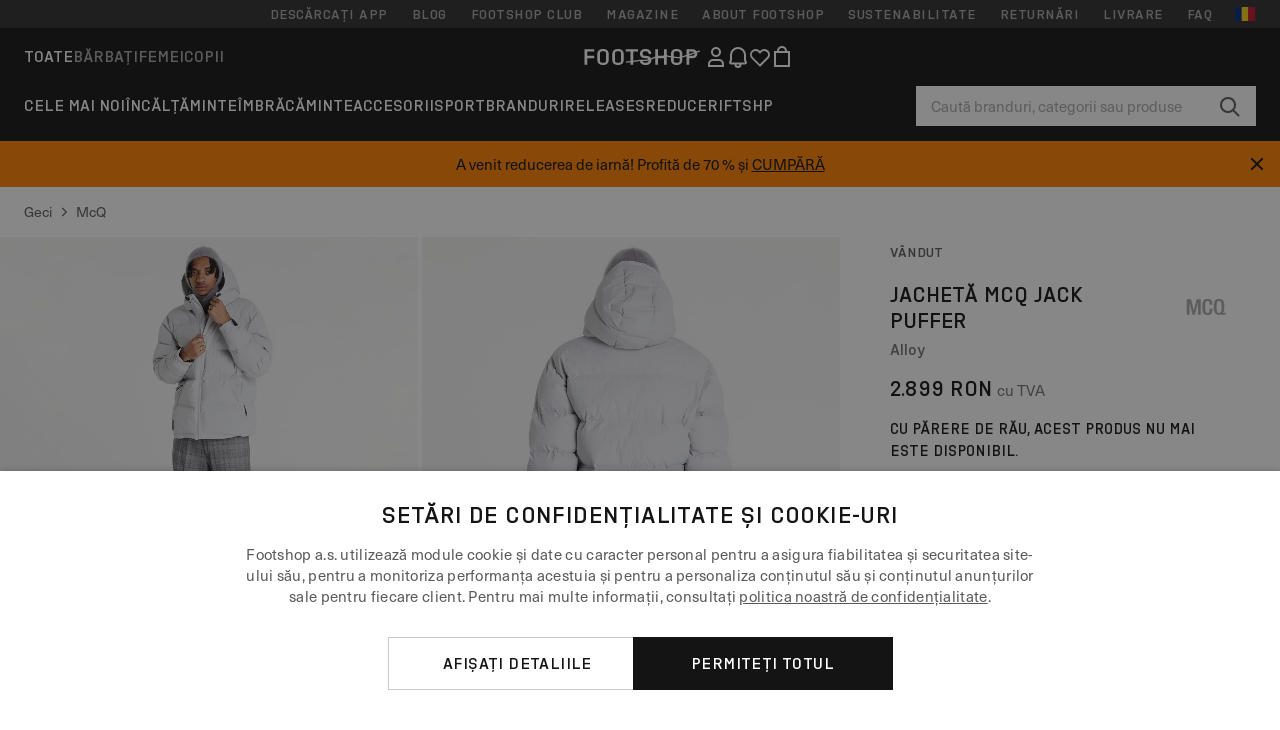

--- FILE ---
content_type: text/html; charset=UTF-8
request_url: https://www.footshop.ro/ro/geci/230302-mcq-jack-puffer-alloy.html
body_size: 52233
content:
<!DOCTYPE html>
<html lang="ro">
<head>
                
    
        <script>
            if ('serviceWorker' in navigator) {
                navigator.serviceWorker?.getRegistrations().then((registrations) => {
                    registrations.forEach((reg) => {
                        if (reg.active?.scriptURL?.includes('sw-fs.es6.js')) {
                            reg.unregister().then((success) => {
                                if (success) {
                                    window.location.reload();
                                }
                            });
                        }
                    });
                });
            }
        </script>
    

                
            <script>
                LUX=function(){function n(){return Date.now?Date.now():+new Date}var r,e=n(),t=window.performance||{},a=t.timing||{navigationStart:(null===(r=window.LUX)||void 0===r?void 0:r.ns)||e};function o(){return t.now?(r=t.now(),Math.floor(r)):n()-a.navigationStart;var r}(LUX=window.LUX||{}).ac=[],LUX.addData=function(n,r){return LUX.cmd(["addData",n,r])},LUX.cmd=function(n){return LUX.ac.push(n)},LUX.getDebug=function(){return[[e,0,[]]]},LUX.init=function(){return LUX.cmd(["init"])},LUX.mark=function(){for(var n=[],r=0;r<arguments.length;r++)n[r]=arguments[r];if(t.mark)return t.mark.apply(t,n);var e=n[0],a=n[1]||{};void 0===a.startTime&&(a.startTime=o());LUX.cmd(["mark",e,a])},LUX.markLoadTime=function(){return LUX.cmd(["markLoadTime",o()])},LUX.measure=function(){for(var n=[],r=0;r<arguments.length;r++)n[r]=arguments[r];if(t.measure)return t.measure.apply(t,n);var e,a=n[0],i=n[1],u=n[2];e="object"==typeof i?n[1]:{start:i,end:u};e.duration||e.end||(e.end=o());LUX.cmd(["measure",a,e])},LUX.send=function(){return LUX.cmd(["send"])},LUX.ns=e;var i=LUX;if(window.LUX_ae=[],window.addEventListener("error",(function(n){window.LUX_ae.push(n)})),window.LUX_al=[],"function"==typeof PerformanceObserver&&"function"==typeof PerformanceLongTaskTiming){var u=new PerformanceObserver((function(n){for(var r=n.getEntries(),e=0;e<r.length;e++)window.LUX_al.push(r[e])}));try{u.observe({type:"longtask"})}catch(n){}}return i}();
                LUX.minMeasureTime = 8000;
                LUX.samplerate = 15;

                window.addEventListener('CookiebotOnAccept', function () {
                    if (window.Cookiebot.consent.statistics) {
                        var scScript = document.createElement("script");
                        scScript.src = "https://cdn.speedcurve.com/js/lux.js?id=4440732824";
                        scScript.async = true;
                        scScript.crossorigin = "anonymous";
                        document.body.appendChild(scScript);
                    }
                });

                window.addEventListener('CookieScriptCategory-performance', function () {
                    var scScript = document.createElement("script");
                    scScript.src = "https://cdn.speedcurve.com/js/lux.js?id=4440732824";
                    scScript.async = true;
                    scScript.crossorigin = "anonymous";
                    document.body.appendChild(scScript);
                });
            </script>
        
        <script>
            LUX?.addData('web_view', 0);
        </script>
    
            <meta name="apple-itunes-app" content="app-id=1667088153">
    
        <meta charset="utf-8"/>
    <title>Geci McQ Jack Puffer Alloy (695934 RRA17 8002) | Footshop</title>
    <meta name="viewport" id="fsViewport" content="width=device-width, initial-scale=1, maximum-scale=5"/>
            <meta name="description" content="McQ Jack Puffer Alloy la preț atractiv 2 610 Lei disponibilitate imediată disponibil doar pe Footshop.ro/ro/!"/>
            <meta name="apple-mobile-web-app-capable" content="yes"/>
                <meta name="robots" content="index,follow"/>
    
    <script>var dataLayer = dataLayer || [];(function () {if (typeof Intl !== 'undefined' && Intl.hasOwnProperty('PluralRules')) {return;}var url = 'https://polyfill.io/v3/polyfill.min.js?features=Intl.~locale.ro';var script = document.createElement('script');script.src = url;script.async = false;script.type = 'text/javascript';document.getElementsByTagName('head')[0].appendChild(script);})();window.dist_webpack_uri = "https://static.ftshp.digital/themes/default-bootstrap/dist/webpack/";</script>

            <link rel="preconnect" href="https://static.ftshp.digital" crossorigin>
<link rel="preconnect" href="https://use.typekit.net" crossorigin>
<link rel="preconnect" href="https://p.typekit.net" crossorigin>
    
        

    
            <link rel="preload" href="https://static.ftshp.digital/themes/default-bootstrap/fonts/foot-medium.woff2" as="font" type="font/woff2" crossorigin><style>@font-face {font-family: 'foot';src: url('https://static.ftshp.digital/themes/default-bootstrap/fonts/foot-medium.woff2') format('woff2'),url('https://static.ftshp.digital/themes/default-bootstrap/fonts/foot-medium.woff') format('woff');font-weight: 500;font-style: normal;font-display: fallback;}:root {--font-family-accent: 'foot', 'neue-haas-unica', -apple-system, BlinkMacSystemFont, "Segoe UI", "Roboto", "Oxygen", "Ubuntu", "Helvetica Neue", Arial, sans-serif;--font-family-base: 'neue-haas-unica', -apple-system, BlinkMacSystemFont, "Segoe UI", "Roboto", "Oxygen", "Ubuntu", "Helvetica Neue", Arial, sans-serif;}</style>
        
        <script>
            (function (d) {
                var config = {kitId: 'hnc4kin',scriptTimeout: 3000,async: true},h = d.documentElement,t = setTimeout(function () {h.className = h.className.replace(/\bwf-loading\b/g, '') + ' wf-inactive';}, config.scriptTimeout),tk = d.createElement("script"),f = false,s = d.getElementsByTagName("script")[0],a;
                h.className += " wf-loading";tk.src = 'https://use.typekit.net/' + config.kitId + '.js';tk.async = true;
                tk.onload = tk.onreadystatechange = function () {a = this.readyState;if (f || a && a !== 'complete' && a !== 'loaded') {return;}f = true;clearTimeout(t);try {Typekit.load(config);} catch (e) {}};
                s.parentNode.insertBefore(tk, s);
            })(document);
        </script>
    

            <script>(function (w, d) {var fallbackListener = true;w.addEventListener('DOMContentLoaded', bindCritCssFallback);w._fs_critCssLoad = function (link) {link.onload = null;link.rel = 'stylesheet';if (!fallbackListener) {return;}w.removeEventListener('DOMContentLoaded', bindCritCssFallback);fallbackListener = false;};function bindCritCssFallback() {d.querySelectorAll('[rel=preload][as=style][data-critical]').forEach(function (link) {w._fs_critCssLoad(link);});}})(window, document);</script><script type="application/ld+json">{"@context": "https://schema.org","@type": "WebSite","url": "https://www.footshop.ro/ro/","potentialAction": {"@type": "SearchAction","target": "https://www.footshop.ro/ro/search?search_query={search_query}","query-input": "required name=search_query"}}</script>



    
        

    
        

    
        

    
        

    
        

    
        

            <style>.Collapsible_body_3NBIi{transition:max-height .3s;overflow:hidden}.Icon_icon_1eZny{--iconSize:22px;display:block;flex-shrink:0;width:var(--iconSize);height:var(--iconSize)}.Icon_icon_1eZny svg{display:block;width:100%;height:100%;fill:currentColor}.Icon_icon_1eZny.Icon_small_2uT4t{--iconSize:14px}.Icon_icon_1eZny.Icon_medium_1usJe{--iconSize:28px}.Icon_icon_1eZny.Icon_large_rpIsM{--iconSize:50px}.Icon_icon_1eZny.Icon_inline_1wiwj{display:inline-block;vertical-align:bottom}.AccordionItem_wrapper_1PJWg.AccordionItem_default_zIqA3:last-of-type{border-bottom:1px solid #e6e6e6}.AccordionItem_body_1koDg{padding-bottom:20px}.AccordionItem_header_2d3LJ.AccordionItem_default_zIqA3{border-top:1px solid #e6e6e6}.AccordionItem_headerInner_3bNLI{--spacing:12px;display:flex;align-items:center;margin-left:calc(var(--spacing)*-1);margin-right:calc(var(--spacing)*-1);padding:15px var(--spacing);font-family:var(--font-family-accent);text-transform:var(--text-transform)}@media only screen and (min-width:769px){.AccordionItem_headerInner_3bNLI{--spacing:24px}}@media only screen and (min-width:991px){.AccordionItem_headerInner_3bNLI{--spacing:0}}.AccordionItem_headerLabel_3P8-d{flex:1}.AccordionItem_header_2d3LJ.AccordionItem_default_zIqA3 .AccordionItem_headerLabel_3P8-d{margin-right:12px;color:var(--color-typo-accent)}.AccordionItem_header_2d3LJ.AccordionItem_headerLineMiddle_2oLzG .AccordionItem_headerLabel_3P8-d{position:relative;display:flex;align-items:center;font-size:1.375rem;line-height:1.2727}@media only screen and (min-width:991px){.AccordionItem_header_2d3LJ.AccordionItem_headerLineMiddle_2oLzG .AccordionItem_headerLabel_3P8-d{font-size:1.5rem;line-height:1.25}}.AccordionItem_header_2d3LJ.AccordionItem_headerLineMiddle_2oLzG .AccordionItem_headerLabel_3P8-d:after{content:"";height:1px;width:100%;margin:0 30px;background-color:currentColor}.AccordionItem_headerIcon_1N9kb{flex:none;width:22px;height:22px;transition:transform .3s}.AccordionItem_headerIcon_1N9kb.AccordionItem_isExpanded_3rG7W{transform:rotate(180deg)}.AccordionItem_headerIcon_1N9kb svg{fill:currentColor}.Avatar_avatar_oiPSI{padding-top:10px}.Avatar_avatarMediaAlign_YPz5u{align-items:center}.Avatar_avatarImageWrapper_2blMU{display:flex;justify-content:center}.Avatar_avatarImage_3TVLE{width:32px;height:32px;border-radius:50%;object-fit:cover;aspect-ratio:1}.Avatar_username_pEXMr{margin:0;padding:0;font-family:var(--font-family-accent);font-weight:500;white-space:nowrap;overflow:hidden;text-overflow:ellipsis;max-width:200px}.Avatar_username_pEXMr.Avatar_usernameLight_3cPRt{color:#fff}.Avatar_username_pEXMr.Avatar_usernameDark_3jXem{color:var(--color-typo-accent)}.Heading_heading_1dtHt{margin:0;text-transform:var(--text-transform)}.Heading_heading_1dtHt.Heading_inherit_2pzfx{color:inherit}.Heading_heading_1dtHt.Heading_center_2suB5{text-align:center}.Heading_heading_1dtHt.Heading_right_1jsuG{text-align:right}.Heading_heading_1dtHt.Heading_margin_Zz8sK{margin-bottom:15px}.Heading_heading_1dtHt.Heading_marginSmall_3q2Hd{margin-bottom:10px}@media only screen and (min-width:769px){.Heading_withLinkWrapper_3jshm{display:flex;align-items:baseline;justify-content:space-between;gap:15px}}.Heading_withLinkWrapper_3jshm.Heading_margin_Zz8sK{margin-bottom:15px}button.Link_link_2imKr{-webkit-appearance:none;background:none;cursor:pointer;height:auto;padding:0;border:none}.Link_link_2imKr{color:var(--color-typo-accent);text-decoration:underline;font-family:var(--font-family-accent)}.Link_link_2imKr:hover{color:var(--color-typo-accent);text-decoration:none}.Link_link_2imKr.Link_simple_1wBgg{color:var(--color-typo-base);font-family:var(--font-family-base)}.Link_link_2imKr.Link_bold_1H4kf{font-weight:var(--font-weight-accent)}.Link_link_2imKr.Link_small_26ejO{font-size:.875rem;line-height:1.4286}.Link_link_2imKr.Link_uppercase_1pPXw{text-transform:var(--text-transform)}.Link_link_2imKr.Link_light_kK6Dj{color:#fff}.Link_link_2imKr.Link_gray_3vv-u{color:var(--color-typo-minor)}.Link_link_2imKr.Link_noUnderline_1GWwa{text-decoration:none}.Link_link_2imKr.Link_noUnderline_1GWwa:focus,.Link_link_2imKr.Link_noUnderline_1GWwa:hover{text-decoration:underline}.Link_link_2imKr.Link_hasHitArea_QYnZR{padding-top:4px;padding-bottom:4px}.Spinner_wrapper_yB8fX{font-size:0;line-height:0;overflow:hidden;text-align:center;vertical-align:middle}.Spinner_spinner_3opjr{animation:Spinner_rotate_1VLwi .5s linear infinite;vertical-align:middle}@keyframes Spinner_rotate_1VLwi{0%{transform:rotate(0deg)}to{transform:rotate(1turn)}}.Button_button_3Q-lF{--minHeight:50px;--minWidth:240px;--lineHeightPx:22px;-webkit-appearance:none;display:block;background:none;cursor:pointer;height:auto;margin:0;padding:0;border:0;outline:none;display:inline-flex;align-items:center;justify-content:center;min-width:var(--minWidth);min-height:var(--minHeight);padding:calc(var(--minHeight)/2 - var(--lineHeightPx)/2 - var(--border)) 15px;border:var(--border) solid;border-radius:var(--border-radius-base);font-family:var(--font-family-accent);font-size:.9375rem;line-height:1.4667;font-weight:var(--font-weight-accent);text-transform:var(--text-transform);transition:background-color .3s,border-color .3s}@media only screen and (min-width:991px){.Button_button_3Q-lF{--minHeight:40px}}a.Button_button_3Q-lF{text-decoration:none}.Button_button_3Q-lF:disabled{cursor:not-allowed}.Button_button_3Q-lF.Button_hasLeftIcon_TT0np:after,.Button_button_3Q-lF.Button_hasRightIcon_3EWu6:before,.Button_button_3Q-lF.Button_pseudoIcon_3UMXE{content:"";display:block;width:22px;height:22px}.Button_button_3Q-lF.Button_hasLeftIcon_TT0np:after{margin-left:8px}.Button_button_3Q-lF.Button_hasRightIcon_3EWu6:before{margin-right:8px}.Button_button_3Q-lF.Button_spaceBetween_3-uAP{justify-content:space-between}.Button_icon_TdZ70{pointer-events:none}.Button_icon_TdZ70 svg{display:block;width:22px;height:22px;fill:currentColor}.Button_icon_TdZ70.Button_leftIcon_1MabP{margin-right:8px}.Button_icon_TdZ70.Button_rightIcon_1xSXp{margin-left:8px}.Button_customContentWrapper_1A8eE{flex:1}.ButtonBar_buttonBar_E7Ffs{display:flex;gap:10px}.ButtonBar_buttonBar_E7Ffs.ButtonBar_columnCenter_1eI3I,.ButtonBar_buttonBar_E7Ffs.ButtonBar_columnFullWidth_xZDYs{flex-direction:column}.ButtonBar_buttonBar_E7Ffs.ButtonBar_columnFullWidth_xZDYs{width:100%}.ButtonBar_buttonBar_E7Ffs.ButtonBar_columnFullWidth_xZDYs button{min-width:auto}.ButtonBar_buttonBar_E7Ffs.ButtonBar_columnCenter_1eI3I{align-items:center}.ButtonBar_buttonBar_E7Ffs.ButtonBar_rowLeft_eQoMp,.ButtonBar_buttonBar_E7Ffs.ButtonBar_rowRight_dYnFg,.ButtonBar_buttonBar_E7Ffs.ButtonBar_rowSpaceBetween_2aeQt{flex-direction:row}.ButtonBar_buttonBar_E7Ffs.ButtonBar_rowRight_dYnFg{justify-content:flex-end}.ButtonBar_buttonBar_E7Ffs.ButtonBar_rowSpaceBetween_2aeQt{justify-content:space-between}.ButtonBar_buttonBar_E7Ffs.ButtonBar_rowStretch_Snv3z{flex-direction:row}.ButtonBar_buttonBar_E7Ffs.ButtonBar_rowStretch_Snv3z>:first-child{flex:auto}.ButtonBar_buttonBar_E7Ffs.ButtonBar_rowStretch_Snv3z>*+*{margin-left:2px}.ButtonBar_buttonBar_E7Ffs.ButtonBar_reverse_1MTMO.ButtonBar_rowLeft_eQoMp,.ButtonBar_buttonBar_E7Ffs.ButtonBar_reverse_1MTMO.ButtonBar_rowRight_dYnFg,.ButtonBar_buttonBar_E7Ffs.ButtonBar_reverse_1MTMO.ButtonBar_rowSpaceBetween_2aeQt{flex-direction:row-reverse}.ButtonBar_buttonBar_E7Ffs.ButtonBar_reverse_1MTMO.ButtonBar_columnCenter_1eI3I,.ButtonBar_buttonBar_E7Ffs.ButtonBar_reverse_1MTMO.ButtonBar_columnFullWidth_xZDYs{flex-direction:column-reverse}.IconButton_iconButton_1E_1G{--iconBtnSize:46px;-webkit-appearance:none;display:block;background:none;cursor:pointer;height:auto;margin:0;padding:0;border:0;outline:none;display:inline-flex;align-items:center;justify-content:center;width:var(--iconBtnSize);height:var(--iconBtnSize);border-radius:50%;color:inherit;transition-duration:.3s;transition-property:background-color,color}.ControlButton_control_1Dkdq{--minHeight:0;--minWidth:0;--border:1px;--vertical-padding:15px;--horizontal-padding:10px;padding:var(--vertical-padding) var(--horizontal-padding);border-color:#c8c8c8;background-color:#fff;font-family:var(--font-family-base);text-transform:none;font-weight:400;color:var(--color-typo-base)}.ControlButton_control_1Dkdq.ControlButton_large_1_j4o{--vertical-padding:15px;--horizontal-padding:15px}.ControlButton_control_1Dkdq.ControlButton_base_1uzSY{--vertical-padding:10px;min-width:44px}.ControlButton_control_1Dkdq.ControlButton_small_1AIno{--vertical-padding:5px;--horizontal-padding:10px;font-size:.8125rem;line-height:1.5385}.ControlButton_control_1Dkdq:focus,.ControlButton_control_1Dkdq:hover{border-color:#141414;color:var(--color-typo-accent)}.ControlButton_control_1Dkdq.ControlButton_selected_1Dx_V{position:relative;color:var(--color-typo-accent);font-weight:var(--font-weight-accent)}.ControlButton_control_1Dkdq.ControlButton_selected_1Dx_V:after{content:"";position:absolute;inset:calc(var(--border)*-1);border:2px solid var(--color-typo-accent);pointer-events:none}.ControlButton_control_1Dkdq.ControlButton_cta_1DsIF{background-color:var(--color-typo-accent);border-color:var(--color-typo-accent);color:#fff}.ControlButton_control_1Dkdq.ControlButton_cta_1DsIF:focus,.ControlButton_control_1Dkdq.ControlButton_cta_1DsIF:hover{background-color:var(--color-typo-base)}.Dropdown_dropdown_1ANMw{margin:0 auto 15px;max-width:320px;position:relative;text-align:left;z-index:1}.Dropdown_dropdown_1ANMw.Dropdown_fullWidth_1OfGF{max-width:none;width:100%}.Dropdown_dropdown_1ANMw .Dropdown_activeItem_1ZBub{background-color:#fff;display:block;line-height:42px;margin-bottom:0;padding:0 30px 0 15px;position:relative;cursor:pointer;font-size:16px;border-radius:var(--border-radius-base)}.Dropdown_dropdown_1ANMw .Dropdown_activeItem_1ZBub .Dropdown_arrowDown_2l9BW{position:absolute;right:10px;top:50%;transform:translateY(-50%) rotate(0deg);transition:all .5s;fill:#141414}.Dropdown_content_2WUT0.Dropdown_outlined_rwYtW .Dropdown_activeItem_1ZBub,.Dropdown_content_2WUT0.Dropdown_outlined_rwYtW .Dropdown_dropdownContent_mrld7{border:1px solid #c8c8c8;transition:border-color .3s}.Dropdown_content_2WUT0.Dropdown_outlined_rwYtW .Dropdown_activeItem_1ZBub{line-height:50px;overflow:hidden;text-overflow:ellipsis;white-space:nowrap}.Dropdown_content_2WUT0.Dropdown_outlined_rwYtW .Dropdown_activeItem_1ZBub .Dropdown_arrowDown_2l9BW{fill:var(--color-typo-accent)}@media only screen and (min-width:991px){.Dropdown_content_2WUT0.Dropdown_outlined_rwYtW .Dropdown_activeItem_1ZBub,.Dropdown_content_2WUT0.Dropdown_outlined_rwYtW .Dropdown_item_3p7pi{line-height:40px}}.Checkbox_checkbox_aOsMM label{display:flex;cursor:pointer}.Checkbox_checkbox_aOsMM input{display:none}.Checkbox_tick_3rzHE{flex:none;display:flex;align-items:center;justify-content:center;width:20px;height:20px;margin:1px;border:1px solid #c8c8c8;transition:background-color .3s,border .3s}input:checked+.Checkbox_tick_3rzHE,label:hover .Checkbox_tick_3rzHE{border-color:var(--color-typo-accent)}input:checked+.Checkbox_tick_3rzHE{background-color:var(--color-typo-accent)}input:disabled+.Checkbox_tick_3rzHE{background-color:#f2f2f2;border-color:#e6e6e6}.Checkbox_tick_3rzHE.Checkbox_radio_3Qaxa{border-radius:50%}input:checked+.Checkbox_tick_3rzHE.Checkbox_radio_3Qaxa{background-color:#fff;border-width:7px}.Checkbox_tick_3rzHE.Checkbox_error_17vNJ{border-color:#e00600}input:checked+.Checkbox_tick_3rzHE .Checkbox_icon_1D0N8{display:block;width:12px;height:6px;margin-top:-3px;border-left:2px solid #fff;border-bottom:2px solid #fff;border-right-color:#fff;border-top-color:#fff;transform:rotate(-45deg)}.Checkbox_label_25oCH{flex:1;margin-left:10px;line-height:22px;color:var(--color-typo-base)}.Background_wrapper_2ddIy{animation-duration:1.5s;animation-fill-mode:forwards;animation-iteration-count:infinite;animation-name:Background_placeholderShimmer_3wPa7;animation-timing-function:linear;background:#f8f8f8;background-image:linear-gradient(90deg,#f8f8f8 0,#edeef1 20%,#f8f8f8 40%,#f8f8f8);background-repeat:no-repeat;background-size:800px 100%;bottom:0;left:0;position:absolute;right:0;top:0}.Background_wrapper_2ddIy.Background_dark_1RNei{background-color:#141414;background-image:linear-gradient(90deg,#141414 0,#141414 20%,#141414 40%,#141414)}@keyframes Background_placeholderShimmer_3wPa7{0%{background-position:-1000px 0}to{background-position:1000px 0}}.Line_wrapper_2lYI6{position:relative}.Line_wrapper_2lYI6+.Line_wrapper_2lYI6{margin-top:5px}@media only screen and (min-width:769px){.Line_wrapper_2lYI6+.Line_wrapper_2lYI6{margin-top:10px}}.TallCard_anchor_3c_dP{display:block;text-decoration:none}.TallCard_anchor_3c_dP:hover{text-decoration:underline}.TallCard_anchor_3c_dP:hover.TallCard_light_1eAAe{color:#fff}.TallCard_anchor_3c_dP:hover.TallCard_dark_2P4As{color:#000}.TallCard_image_1yHkh{display:block;width:100%;object-fit:cover;aspect-ratio:3/4;border-radius:var(--border-radius-base)}.HorizontalList_wrapper_35ZDh{position:relative;width:100%;overflow:hidden}.HorizontalList_wrapper_35ZDh.HorizontalList_gradient_1niv1:after,.HorizontalList_wrapper_35ZDh.HorizontalList_gradient_1niv1:before{content:"";position:absolute;top:0;z-index:1;width:100px;height:100%;opacity:0;pointer-events:none}.HorizontalList_wrapper_35ZDh.HorizontalList_gradient_1niv1:before{left:0;background-image:linear-gradient(270deg,transparent,var(--gradient-color,#fff))}.HorizontalList_wrapper_35ZDh.HorizontalList_gradient_1niv1:after{right:0;background-image:linear-gradient(90deg,transparent,var(--gradient-color,#fff))}.HorizontalList_wrapper_35ZDh.HorizontalList_isLeftGradientVisible_2zox9:before,.HorizontalList_wrapper_35ZDh.HorizontalList_isRightGradientVisible_29E-H:after{opacity:1}.HorizontalList_grid_2OjuH{display:grid;grid-auto-flow:column;grid-auto-columns:var(--itemWidth);width:100%;padding-left:12px;padding-right:12px;pointer-events:all;overflow-x:auto;-ms-overflow-style:none;scrollbar-width:none}@media only screen and (min-width:769px){.HorizontalList_grid_2OjuH{padding-left:24px;padding-right:24px}}@media only screen and (min-width:1701px){.HorizontalList_grid_2OjuH:not(.HorizontalList_sideSpaceForce_16BuC){padding-left:0;padding-right:0}}.HorizontalList_grid_2OjuH::-webkit-scrollbar{display:none}.HorizontalList_grid_2OjuH.HorizontalList_oneInView_1Bl96{--itemWidth:62%}@media only screen and (min-width:561px){.HorizontalList_grid_2OjuH.HorizontalList_oneInView_1Bl96{--itemWidth:65%}}.HorizontalList_grid_2OjuH.HorizontalList_twoInView_FNTEJ{--itemWidth:45%}@media only screen and (min-width:561px){.HorizontalList_grid_2OjuH.HorizontalList_twoInView_FNTEJ{--itemWidth:47.5%}}.HorizontalList_grid_2OjuH.HorizontalList_threeInView_2GyHt{--itemWidth:28%}.HorizontalList_grid_2OjuH.HorizontalList_fourInView_3FMrD{--itemWidth:22%}.HorizontalList_grid_2OjuH.HorizontalList_fiveInView_2Waah{--itemWidth:18%}.HorizontalList_grid_2OjuH.HorizontalList_eightInView_2HRMQ{--itemWidth:11%}.HorizontalList_grid_2OjuH.HorizontalList_auto_1Ednj{--itemWidth:max-content;scrollbar-width:none}.HorizontalList_grid_2OjuH.HorizontalList_auto_1Ednj::-webkit-scrollbar{display:none}.HorizontalList_grid_2OjuH.HorizontalList_withoutGap_2q6Nv{gap:10px}.HorizontalList_grid_2OjuH.HorizontalList_withoutLeftSideSpace_2eSFh{padding-left:0}.HorizontalList_arrow_mu2K6{position:absolute;top:50%;z-index:2;padding:5px;border-radius:var(--border-radius-base);border:1px solid var(--color-typo-base);background-color:#fff;color:var(--color-typo-base);transform:translateY(-50%);transition:color .3s,border-color .3s}.HorizontalList_arrow_mu2K6.HorizontalList_prev_3kB28{left:12px}@media only screen and (min-width:561px){.HorizontalList_arrow_mu2K6.HorizontalList_prev_3kB28{left:24px}}@media only screen and (min-width:1701px){.HorizontalList_arrow_mu2K6.HorizontalList_prev_3kB28{left:0}}.HorizontalList_arrow_mu2K6.HorizontalList_next_nwzEY{right:12px}@media only screen and (min-width:561px){.HorizontalList_arrow_mu2K6.HorizontalList_next_nwzEY{right:24px}}@media only screen and (min-width:1701px){.HorizontalList_arrow_mu2K6.HorizontalList_next_nwzEY{right:0}}.HorizontalList_arrow_mu2K6:hover{border-color:var(--color-typo-accent);color:var(--color-typo-accent)}.BaseContainer_wrapper_a2vvb{padding-left:12px;padding-right:12px}@media only screen and (min-width:769px){.BaseContainer_wrapper_a2vvb{padding-left:24px;padding-right:24px}}@media only screen and (min-width:1701px){.BaseContainer_wrapper_a2vvb{padding-left:0;padding-right:0}}.Box_wrapper_1IRhW{position:relative}.Box_container_2x5Rx,.Box_content_CAuvl,.Box_image_3ImFu{position:absolute;top:0;bottom:0;left:0;right:0;overflow:hidden}.Box_image_3ImFu{width:100%;height:100%;object-fit:cover;background-color:#f8f8f8}.FullSizeContainer_wrapper_YAFac{width:100%;height:100%;left:0;position:absolute;top:0}.PageContainer_fullWrapper_1mC_U{display:flow-root;width:100%;background-color:var(--backgroundColor)}.PageContainer_wrapper_Isqhi{max-width:1700px;margin-left:auto;margin-right:auto}.Section_wrapper_1PAlW{margin-top:40px;margin-bottom:40px}@media only screen and (min-width:769px){.Section_wrapper_1PAlW{margin-top:60px;margin-bottom:60px}}@media only screen and (min-width:769px){.Section_wrapper_1PAlW.Section_large_dfJjE{margin-top:80px;margin-bottom:80px}}.Section_wrapper_1PAlW.Section_wide_2UCa-{width:100%}.Section_wrapper_1PAlW.Section_disableSpacingTop_3FsL6{margin-top:0}.StripeContainer_wrapper_3QIBY>*{display:block}.StripeContainer_wrapper_3QIBY>*+*{margin-top:10px}@media only screen and (min-width:769px){.StripeContainer_wrapper_3QIBY{display:flex;flex-flow:row nowrap;justify-content:space-between;gap:15px}.StripeContainer_wrapper_3QIBY>*{flex:.5}.StripeContainer_wrapper_3QIBY>*+*{margin-top:0}}.TextContainer_wrapper_1LGnR{max-width:100ch}.BoxRatio_wrapper_1HVuG{position:relative;padding-top:100%}@media only screen and (min-width:769px){.BoxRatio_wrapper_1HVuG{padding-top:75%}}.BoxSquare_wrapper_3KWQm{position:relative;padding-top:100%}.Product_info_2BgOv{padding:10px 0}.ProductCarousel_item_1ww_8{padding:8px}.ProductCarousel_wrapper_2PAka{margin:auto;max-width:1320px}.ProductList_item_21-w4{display:inline-block;min-width:155px;padding:4px;white-space:normal;width:48%}.ProductList_bulky_20FnV .ProductList_item_21-w4{min-width:275px;width:80%}.ProductList_swipeMix_h_ISA .ProductList_item_21-w4{min-width:79%}.ProductList_medium_1_MZO .ProductList_item_21-w4{min-width:auto;width:33.33%}@media only screen and (min-width:769px){.ProductList_item_21-w4{width:25%}.ProductList_bulky_20FnV .ProductList_item_21-w4{width:40%}.ProductList_medium_1_MZO .ProductList_item_21-w4{width:33.33%}.ProductList_swipeMix_h_ISA .ProductList_item_21-w4{padding:8px;min-width:0;width:100%}}.ProductList_wrapper_3iPwh{margin:auto;max-width:1320px;padding:0 15px;overflow-x:auto;overflow-y:hidden;white-space:nowrap;-webkit-overflow-scrolling:touch}.ProductList_swipeMix_h_ISA{display:flex;flex:1;padding:0;max-width:none}.FilterBar_mobileFilters_2J4Ei{padding:24px 0 20px}.FilterBar_mobileFilters_2J4Ei:after{clear:both;content:"";display:table}.FilterBar_mobileFilters_2J4Ei .FilterBar_buttonPlaceholder_x4F1P{height:50px;width:100%}.FilterBar_mobileFilters_2J4Ei .FilterBar_button_82R9M{background-color:#fff;color:var(--color-typo-accent);border:2px solid var(--color-typo-accent);display:block;padding:12px 60px 12px 15px;position:relative;text-transform:uppercase;z-index:1;font-family:var(--font-family-accent)}.FilterBar_mobileFilters_2J4Ei .FilterBar_button_82R9M .FilterBar_count_JxDqb{background-color:var(--color-typo-accent);color:#fff;display:inline-block;position:absolute;right:40px;text-align:center;top:50%;transform:translateY(-50%);width:22px}.FilterBar_mobileFilters_2J4Ei .FilterBar_button_82R9M svg{position:absolute;right:10px;top:13px;width:24px;height:24px;fill:var(--color-typo-accent)}.FilterBar_mobileFilters_2J4Ei .FilterBar_button_82R9M.FilterBar_pinned_2KPgS{position:fixed;top:45px;left:0;right:0;z-index:4;animation:FilterBar_fadeIn_1nBrx .3s}.FilterBar_mobileFilters_2J4Ei .FilterBar_sorting_3khWI{margin:10px 0 0;max-width:none}@media only screen and (min-width:769px){.FilterBar_mobileFilters_2J4Ei{padding:30px 8px 22px}.FilterBar_mobileFilters_2J4Ei .FilterBar_sorting_3khWI{margin-top:0;margin-left:15px}}.FilterBar_pinnedButton_3b7C4{position:fixed;top:50px;left:0;right:0;z-index:4;background-color:#fff;animation:FilterBar_fadeIn_1nBrx .3s}.FilterBar_buttonInner_1Dl-I{display:flex;align-items:center}.FilterBar_productsCount_pl6Dl{font-family:var(--font-family-base);font-weight:400;color:#aaa;padding-left:10px}.FilterBar_filtersCount_MsAYe{flex:none;display:block;min-width:22px;margin-left:auto;background-color:#fff;color:var(--color-typo-accent);margin-right:10px}.FilterBar_pinnedButton_3b7C4 .FilterBar_filtersCount_MsAYe{background-color:var(--color-typo-accent);color:#fff}.ChatWithUs_wrapper_2DWFG{position:fixed;bottom:18px;right:18px;z-index:1080}.ChatWithUs_button_2QI2w{display:flex;align-items:center;justify-content:center;width:60px;height:60px;border:0;border-radius:50%;background-color:var(--color-chatbot-bg);cursor:pointer}@media only screen and (min-width:769px){.ChatWithUs_button_2QI2w{z-index:18}}.h0,.h1,.h2,.h3,.h4,.h5,.h6,h1,h2,h3,h4,h5,h6{font-family:var(--font-family-accent);font-weight:var(--font-weight-accent);color:var(--color-typo-accent)}.h0{font-size:2rem;line-height:1.25}@media only screen and (min-width:991px){.h0{font-size:2.625rem;line-height:1.1905}}.h1,h1{font-size:1.75rem;line-height:1.2143}@media only screen and (min-width:991px){.h1,h1{font-size:2rem;line-height:1.25}}.h2,h2{font-size:1.375rem;line-height:1.2727}@media only screen and (min-width:991px){.h2,h2{font-size:1.5rem;line-height:1.25}}.h3,h3{font-size:1.25rem;line-height:1.3}.h4,h4{font-size:1.125rem;line-height:1.3333}.h5,.h6,h5,h6{font-size:.9375rem;line-height:1.4667}a{color:var(--color-typo-base);text-decoration:underline;transition:color .3s}a:hover{text-decoration:none}p{margin-bottom:15px}b,strong{font-weight:var(--font-weight-accent)}.fs-p-r{position:relative}.fs-mt-xsmall{margin-top:5px}.fs-mt-small{margin-top:10px}.fs-mt-base{margin-top:15px}.fs-mt-large{margin-top:30px}.fs-mb-base{margin-bottom:15px}.fs-mb-large{margin-bottom:30px}.fs-ta-center{text-align:center}._vihi{position:absolute;top:-9999px;left:-9999px;bottom:auto;right:auto;height:0;width:0;visibility:hidden}body,html{min-height:100%}body{margin:0;padding-top:45px;background-color:var(--color-layout-bg);font-family:var(--font-family-base);font-size:.9375rem;line-height:1.4667;color:var(--color-typo-base);overflow-x:hidden}body *{box-sizing:border-box}@media only screen and (min-width:991px){body,body[class]{padding-top:0}}body.lang_el *{text-transform:none!important}img{max-width:100%}.grecaptcha-badge{visibility:hidden}.is-ios *{cursor:pointer}.wrapper,.wrapper--bigger{clear:both;display:block;margin:0 auto;max-width:950px;padding-left:15px;padding-right:15px}.wrapper--bigger:after,.wrapper:after{clear:both;content:"";display:table}@media only screen and (min-width:769px){.wrapper,.wrapper--bigger{padding-left:0;padding-right:0}}.wrapper--bigger{max-width:1320px}button,input,select,textarea{background:#fff;border:none;color:var(--color-typo-base);font-family:var(--font-family-base);font-size:.9375rem;line-height:1.4667;outline:none;padding:5px 1em;transition:border-color .3s,box-shadow .3s;-webkit-appearance:none}button{cursor:pointer}input[disabled]{color:#d0d0d0;cursor:default}input,select{height:32px}table{border-collapse:collapse;display:block;height:100%;overflow-x:auto;width:100%}table td,table th{padding:10px}table.bordered td,table.bordered th{border:1px solid #aaa}table.dark .price{font-size:1em;font-weight:400}table.dark thead th{background-color:#5a5a5a;color:#fff;font-size:14px;padding:15px 10px;text-transform:uppercase}table.dark tbody td{background-color:#f2f2f2;padding:20px 5px}table.gray tfoot td{background-color:initial}table.gray tfoot tr{border-color:transparent}table.gray thead th{color:#aaa;font-size:14px;padding-bottom:10px;text-transform:uppercase}table.gray td{background-color:#f2f2f2}table.ordered-products .price,table.ordered-products tfoot{text-align:right!important}table.thin td{padding:5px}table.vertical-slim td{padding:1px 7px}@media only screen and (min-width:769px){table{display:table}table.dark td{border:none!important}table.gray tr{border-bottom:10px solid #fff}}table .responsive-table{width:100%;overflow-x:auto;margin-bottom:2em}table .responsive-table table{margin-bottom:0}.appear100-enter{max-height:0}.appear100-enter-active{max-height:100px;transition:all .7s linear}.appear100-exit{max-height:100px}.appear100-exit-active{max-height:0;transition:all .7s cubic-bezier(0,0,0,1)}.fade-enter{opacity:.01}.fade-enter-active{opacity:1;transition:.5s}.fade-exit{opacity:1}.fade-exit-active{opacity:.01;transition:.5s}.fastFade-enter{opacity:.01}.fastFade-enter-active{opacity:1;transition:.15s}.fastFade-exit{opacity:1}.fastFade-exit-active{opacity:.01;transition:.15s}.mediumFade-enter{opacity:.01}.mediumFade-enter-active{opacity:1;transition:.3s}.mediumFade-exit{opacity:1}.mediumFade-exit-active{opacity:.01;transition:.3s}.slideLeft-enter{transform:translateX(-100%)}.slideLeft-enter-active{transform:translateX(0);transition:.3s}.slideLeft-exit{transform:translateX(0)}.slideLeft-exit-active{transform:translateX(-100%);transition:.3s}.slideRight-enter{transform:translateX(100%)}.slideRight-enter-active{transform:translateX(0);transition:.3s}.slideRight-exit{transform:translateX(0)}.slideRight-exit-active{transform:translateX(100%);transition:.3s}.slideDown{will-change:transform}.slideDown-enter{transform:translateY(100%)}.slideDown-enter-active{transform:translateY(0);transition:.3s ease-out}.slideDown-exit{transform:translateY(0)}.slideDown-exit-active{transform:translateY(100%);transition:.3s ease-out}.Root_wrapper_3d4VU{padding-top:59px}@media only screen and (min-width:991px){.Root_wrapper_3d4VU{padding-top:0}}.FtshpLogo_logo_4u055{position:relative;display:inline-block;height:50px;overflow:hidden;color:currentColor}.FtshpLogo_logo_4u055 svg{fill:currentColor;padding:0;width:130px;height:50px;vertical-align:top}@media only screen and (max-width:390px){.FtshpLogo_logo_4u055 svg{width:100px}}@media only screen and (max-width:359px){.FtshpLogo_logo_4u055 svg{width:60px}}.FtshpLogo_logo_4u055 svg+svg{position:absolute;top:0;left:0}.QnsLogo_logo_2P5W2{display:flex;align-items:center;justify-content:center;height:50px;color:#0e5542}.QnsLogo_logo_2P5W2 svg{display:block;width:auto;height:24px;fill:currentColor}.CartIcon_cartIcon_2sCfU{position:relative;background:none;padding:0;margin:0;-webkit-appearance:none}.CartIcon_cartIcon_2sCfU svg{fill:currentColor}.UserIcon_userIcon_2Gddg{position:relative}.UserIcon_userIcon_2Gddg>a,.UserIcon_userIcon_2Gddg>button{color:currentColor}.UserIcon_userIcon_2Gddg svg{display:block;fill:currentColor;transition:fill .3s}.UserIcon_iconButton_jdGd4{-webkit-appearance:none;display:block;background:none;cursor:pointer;height:auto;margin:0;padding:0;border:0;outline:none}.UserIcon_userMenu_1Rrn7{position:absolute;top:100%;right:-162px;z-index:1;padding-top:18px;opacity:0;transform:scale(0);transform-origin:calc(100% - 162px) 10px}.UserIcon_userIcon_2Gddg:focus-within .UserIcon_userMenu_1Rrn7,.UserIcon_userIcon_2Gddg:hover .UserIcon_userMenu_1Rrn7{opacity:1;transform:scale(1)}.TopMenu_topLinks_3zLeY{list-style:none;margin:0;padding:0}.TopMenu_topLinks_3zLeY>li{display:inline-block;padding:0;position:relative}.TopMenu_topLinks_3zLeY>li>a,.TopMenu_topLinks_3zLeY>li>span{display:inline-block;padding:4px 12px;font-family:var(--font-family-accent);font-size:.8125rem;line-height:1.5385;text-decoration:none;letter-spacing:.5px;text-transform:var(--text-transform);color:var(--color-header-topbar-text)}.TopMenu_topLinks_3zLeY>li>a:hover{text-decoration:underline}.TopMenu_topLinks_3zLeY>li ul{display:none}.TopMenu_topLinks_3zLeY>li:hover ul{background:#fff;border:1px solid #c8c8c8;display:block;position:absolute;top:100%;left:-5px;z-index:2;margin:0;padding:0;width:250px}.TopMenu_topLinks_3zLeY>li:hover ul li{padding:0;display:block}.TopMenu_topLinks_3zLeY>li:hover ul li a{display:block;padding:9px 14px;white-space:nowrap;width:100%;text-decoration:none;color:var(--color-typo-base)}.TopMenu_topLinks_3zLeY>li:hover ul li a:hover{background-color:#f2f2f2}.CustomerListsIcon_wishIcon_qLX0a{position:relative;display:block;background:none;padding:0;margin:0;-webkit-appearance:none;cursor:pointer}.CustomerListsIcon_wishIcon_qLX0a svg{fill:currentColor}.NotificationsIcon_notificationsIcon_14Rrw{position:relative;background:none;padding:0;margin:0;-webkit-appearance:none;cursor:pointer;height:auto}.NotificationsIcon_notificationsIcon_14Rrw svg{fill:currentColor}.NotificationsArea_wrapper_3PviC{-webkit-overflow-scrolling:touch;background-color:#fff;overflow:hidden;position:fixed;width:100vw;height:100vh;bottom:0;left:0;top:0;z-index:1500}@media only screen and (min-width:769px){.NotificationsArea_wrapper_3PviC{position:absolute;top:100%;right:0;left:auto;bottom:auto;width:370px;height:auto;border:1px solid #c8c8c8}}.MainItem_mainItem_14OoY>a{position:relative;display:block;padding-top:9px;padding-bottom:9px;font-family:var(--font-family-accent);text-transform:var(--text-transform);text-decoration:none;color:currentColor}.MainItem_mainItem_14OoY.MainItem_open_1FxN4,.MainItem_mainItem_14OoY:hover{color:var(--color-header-accent)}.MainItem_mainItem_14OoY.MainItem_open_1FxN4>a:after,.MainItem_mainItem_14OoY:hover>a:after{content:"";position:absolute;inset:auto 0 5px 0;height:2px;background-color:var(--color-header-underline)}.MainItem_child_2v48z{position:absolute;top:100%;left:0;right:0;display:none;border-bottom:1px solid #e6e6e6;background:#fff}.MainItem_open_1FxN4 .MainItem_child_2v48z{display:block}.MainItem_childInner_12fhL{display:flex;justify-content:flex-start;padding:15px 0}.SearchIcon_icon_IyGIr{position:relative;background:none;padding:0;margin:0;cursor:pointer;height:auto;outline:revert}.SearchIcon_icon_IyGIr svg{fill:currentColor}.SuggestionsInput_close_21T9G{cursor:pointer;padding:10px 0 10px 5px;position:absolute;right:48px;top:0;height:40px}.SuggestionsInput_close_21T9G svg{width:22px;height:22px;border-right:1px solid #e6e6e6;box-sizing:initial;fill:currentColor;padding-right:3px}.SuggestionsInput_container_282EN{position:relative;padding-left:0;padding-right:45px;background:#fff;border:var(--border-base);border-radius:var(--border-radius-base);color:var(--color-typo-base)}.SuggestionsInput_container_282EN.SuggestionsInput_focused_1uPNA{padding-right:85px}.SuggestionsInput_input_2-pWv{background:#fff;border:none;border-radius:var(--border-radius-base);color:var(--color-typo-base);font-size:.9375rem;line-height:1.4667;height:40px;margin:0;padding:9px 0 9px 15px;width:100%}.SuggestionsInput_input_2-pWv::-webkit-input-placeholder{color:#aaa}.SuggestionsInput_input_2-pWv:-moz-placeholder,.SuggestionsInput_input_2-pWv::-moz-placeholder{color:#aaa}.SuggestionsInput_input_2-pWv:-ms-input-placeholder{color:#aaa}.DesktopSearch_close_35dTw{position:absolute;top:10px;right:10px;display:inline-block;background-color:initial}.DesktopSearch_close_35dTw svg{fill:#aaa;width:25px;height:25px}.DesktopSearch_container_3tN4k{display:block;opacity:1;transition:opacity .3s}.DesktopSearch_container_3tN4k.DesktopSearch_isHidden_kNe2X{opacity:0;pointer-events:none}.DesktopSearch_container_3tN4k.DesktopSearch_isInvisible_2ehuJ{display:none}@media(max-width:1200px){.DesktopSearch_container_3tN4k.DesktopSearch_hideUntilUltranavSearchBreakpoint_2A2gz{display:none}}.DesktopSearch_iconContainer_261ad{background:none;position:absolute;right:0;top:0;padding:10px 15px 10px 10px;height:40px}.DesktopSearch_iconContainer_261ad svg{width:22px;height:22px;fill:var(--color-typo-base)}.DesktopSearch_results_2y82W{display:flex;flex-direction:column;left:0;position:absolute;top:100%;right:0;height:calc(100vh - 135px)}.DesktopSearch_resultsInner_1syxA{background-color:#fff;border-radius:var(--border-radius-base);box-shadow:0 6px 6px rgba(0,0,0,.1);border:1px solid #e6e6e6}.DesktopSearch_wrapper_H5SZ8{position:relative}.Ultranav_shadeSearch_OCw_V{z-index:1180!important}.Ultranav_shadeTopBar_3GmjJ{z-index:1220!important}.Ultranav_shadeCart_34v2Q{z-index:1300!important}.Ultranav_wrapper_LbsCX{color:var(--color-header-text)}.Ultranav_mainBar_2czAC{position:relative;z-index:1200}.Ultranav_topBar_1pwvG{position:relative;z-index:1240}.Ultranav_top_26znE{position:relative;display:flex;justify-content:flex-end}.Ultranav_top_26znE .Ultranav_shopSwitcher_1xulC{margin-left:10px}.Ultranav_top_26znE .Ultranav_shopSwitcher_1xulC button{width:22px;height:100%}.Ultranav_main_2USx_{position:relative;display:flex;justify-content:space-between;align-items:center;padding-top:4px;padding-bottom:4px}.Ultranav_main_2USx_ .Ultranav_genders_3ZDDX,.Ultranav_main_2USx_ .Ultranav_icons_3cRah{flex:1}.Ultranav_main_2USx_ .Ultranav_genders_3ZDDX ul{display:flex;align-items:center;gap:20px;list-style:none;margin:0;padding:0}.Ultranav_main_2USx_ .Ultranav_genders_3ZDDX ul li>a{position:relative;display:block;padding-top:9px;padding-bottom:9px;font-family:var(--font-family-accent);font-size:.9375rem;line-height:1.4667;color:var(--color-header-accent);text-transform:var(--text-transform);text-decoration:none}.Ultranav_main_2USx_ .Ultranav_genders_3ZDDX ul li>a:not(.Ultranav_active_2T7Re){color:var(--color-header-topbar-text)}.Ultranav_main_2USx_ .Ultranav_genders_3ZDDX ul li>a:not(.Ultranav_active_2T7Re):hover{color:var(--color-header-accent)}.Ultranav_main_2USx_ .Ultranav_genders_3ZDDX ul li>a.Ultranav_active_2T7Re:after{content:"";position:absolute;inset:auto 0 5px 0;height:2px;background-color:var(--color-header-underline)}.Ultranav_main_2USx_ .Ultranav_icons_3cRah{display:flex;align-items:center;justify-content:end;gap:20px}.Ultranav_main_2USx_ .Ultranav_icons_3cRah>*{color:currentColor}.Ultranav_navigation_2zqmZ{display:flex;justify-content:space-between;gap:20px;margin-bottom:15px}.Ultranav_navigation_2zqmZ .Ultranav_mainItems_19ZSO{display:flex;align-items:center;gap:20px;margin:0;padding:0;list-style:none}.Ultranav_navigation_2zqmZ .Ultranav_search_2cSG3{flex:1;max-width:340px}.Ultranav_navigation_2zqmZ.Ultranav_searchOpened_3pFd5 .Ultranav_mainItems_19ZSO{display:none}.Ultranav_navigation_2zqmZ.Ultranav_searchOpened_3pFd5 .Ultranav_search_2cSG3{width:100%;max-width:none}.Ultranav_navigation_2zqmZ.Ultranav_searchOpened_3pFd5 .Ultranav_search_2cSG3>form{max-width:700px;margin:0 auto}.MobileMainItem_main_1TKRc{position:relative;background-color:#fff}.MobileMainItem_main_1TKRc>a{align-items:center;border-top:1px solid #e6e6e6;color:var(--color-typo-accent);display:flex;justify-content:space-between;font-size:.9375rem;line-height:1.4667;font-family:var(--font-family-accent);padding:14px 0;margin:0 12px;cursor:pointer;text-transform:var(--text-transform)}.MobileMainItem_main_1TKRc>a svg{fill:var(--color-typo-base)}.MobileMainItem_main_1TKRc:first-child>a{padding-top:14px;border-top:0}.MobileMainItem_main_1TKRc.highlighted a{color:var(--color-error)}.mainAccent{background-color:#f8f8f8}.MobileTabMenu_container_2LlWk{clear:both;height:100%;transition:transform .3s ease-out;width:200%}.MobileTabMenu_container_2LlWk.MobileTabMenu_menuItemActive_3NN5G{transform:translateX(-100vw)}@media only screen and (min-width:769px){.MobileTabMenu_container_2LlWk.MobileTabMenu_menuItemActive_3NN5G{transform:translateX(-60vw)}}.MobileTabMenu_containerItem_1qIp-{display:inline-block;height:100%;padding-top:50px;position:relative;vertical-align:top;width:50%}.MobileTabMenu_containerItem_1qIp-.MobileTabMenu_containerItemMain_1C3dX{padding-top:105px}.MobileTabMenu_scroll_1TPMY{height:100%;overflow:auto;padding-bottom:80px;-webkit-overflow-scrolling:touch}.MobileTabMenu_scroll_1TPMY.MobileTabMenu_firstLayer_7RzZz{background-color:#f8f8f8}.MobileTabMenu_header_1FOqF{background-color:#f8f8f8;border-bottom:1px solid #e6e6e6;left:0;position:absolute;right:0;top:0;z-index:1}.MobileTabMenu_header_1FOqF .MobileTabMenu_top_2-5Nw{display:flex;flex-flow:row nowrap;justify-content:space-between;padding:14px 12px}.MobileTabMenu_header_1FOqF .MobileTabMenu_closeButtonSecondary_3o4PE{position:absolute;height:auto;top:14px;right:12px;padding:0;background-color:initial}.MobileTabMenu_header_1FOqF .MobileTabMenu_closeButtonSecondary_3o4PE svg{fill:var(--color-typo-accent);top:auto;left:auto}.MobileTabMenu_title_3_8Va{padding:14px 0;font-family:var(--font-family-accent);font-size:1.125rem;line-height:1.3333;text-align:center;color:var(--color-typo-accent);text-transform:var(--text-transform)}.MobileTabMenu_title_3_8Va .MobileTabMenu_arrowBack_3EjCm{background:none;padding:0;position:absolute;top:14px;left:12px;fill:var(--color-typo-accent);height:auto;vertical-align:middle}.MobileTabMenu_title_3_8Va .MobileTabMenu_arrowBack_3EjCm svg{vertical-align:middle}.MobileTabMenu_closeButton_Pd0AX.MobileTabMenu_closeButton_Pd0AX{position:relative;height:auto;background-color:initial;top:auto;right:auto;padding:0}.MobileTabMenu_closeButton_Pd0AX.MobileTabMenu_closeButton_Pd0AX svg{fill:var(--color-typo-accent)}.MobileTabMenu_wrapper_2bJY6{background-color:#fff;bottom:0;color:#aaa;overflow:hidden;position:fixed;top:0;transition:transform .3s ease-out;transform:translateX(-100%);width:100vw;z-index:1140}.MobileTabMenu_wrapper_2bJY6.MobileTabMenu_active_1dLIW{transform:translateX(0)}@media only screen and (min-width:769px){.MobileTabMenu_wrapper_2bJY6{width:60vw}}.MobileTabMenu_tabIndicator_2-dmX{position:absolute;bottom:-1px;font-size:0;height:3px;background:var(--color-typo-accent);transition:all .3s}.MobileTabMenu_menuTabs_3XZdg{margin:0;padding:0;display:flex;flex-flow:row nowrap;list-style:none;position:relative;width:100vw}@media only screen and (min-width:769px){.MobileTabMenu_menuTabs_3XZdg{width:60vw}}.MobileTabMenu_menuTab_36VER{margin:0;padding:0;width:100%}.MobileTabMenu_menuTabLink_1WRIl{color:var(--color-typo-base);display:block;font-family:var(--font-family-accent);padding:1em;text-align:center;width:100%;text-transform:var(--text-transform)}.MobileTabMenu_menuTabLink_1WRIl.MobileTabMenu_active_1dLIW{color:var(--color-typo-accent);font-weight:var(--font-weight-accent)}.VisibleMobileSearchTabBar_itemMenu_3evyV{float:left}@media only screen and (min-width:769px){.VisibleMobileSearchTabBar_itemMenu_3evyV a{align-items:center;display:flex!important}.VisibleMobileSearchTabBar_itemMenu_3evyV a svg{margin-right:5px}}.VisibleMobileSearchTabBar_tabList_378Lc{font-size:14px;line-height:0;list-style:none;margin:0;padding:0 12px;text-align:center;background-color:var(--color-header-bg);color:var(--color-header-text)}.VisibleMobileSearchTabBar_tabList_378Lc:after{clear:both;content:"";display:table}@media only screen and (min-width:769px){.VisibleMobileSearchTabBar_tabList_378Lc{display:flex;justify-content:space-around}.VisibleMobileSearchTabBar_tabList_378Lc .VisibleMobileSearchTabBar_itemSearch_3sW2t{order:1}.VisibleMobileSearchTabBar_tabList_378Lc .VisibleMobileSearchTabBar_itemLogin_1tB81{order:2}.VisibleMobileSearchTabBar_tabList_378Lc .VisibleMobileSearchTabBar_itemNotifications_3F8PD{order:3}.VisibleMobileSearchTabBar_tabList_378Lc .VisibleMobileSearchTabBar_itemCustomerLists_JnaUb{order:4}.VisibleMobileSearchTabBar_tabList_378Lc .VisibleMobileSearchTabBar_itemCart_3Y34J{order:5}}.VisibleMobileSearchTabBar_tabList_378Lc a,.VisibleMobileSearchTabBar_tabList_378Lc button{color:currentColor}.VisibleMobileSearchTabBar_tabList_378Lc li{float:left;position:relative}.VisibleMobileSearchTabBar_tabList_378Lc li.VisibleMobileSearchTabBar_itemCart_3Y34J,.VisibleMobileSearchTabBar_tabList_378Lc li.VisibleMobileSearchTabBar_itemCustomerLists_JnaUb,.VisibleMobileSearchTabBar_tabList_378Lc li.VisibleMobileSearchTabBar_itemLogin_1tB81,.VisibleMobileSearchTabBar_tabList_378Lc li.VisibleMobileSearchTabBar_itemNotifications_3F8PD,.VisibleMobileSearchTabBar_tabList_378Lc li.VisibleMobileSearchTabBar_itemSearch_3sW2t{float:right}.VisibleMobileSearchTabBar_tabList_378Lc li+li{margin-left:15px}.VisibleMobileSearchTabBar_itemCart_3Y34J,.VisibleMobileSearchTabBar_itemCustomerLists_JnaUb,.VisibleMobileSearchTabBar_itemLogin_1tB81,.VisibleMobileSearchTabBar_itemMenu_3evyV,.VisibleMobileSearchTabBar_itemNotifications_3F8PD,.VisibleMobileSearchTabBar_itemSearch_3sW2t{padding-top:14px;padding-bottom:14px}@media only screen and (min-width:769px){.VisibleMobileSearchTabBar_itemLogo_1hJ4R{flex:0 1 80%}}.VisibleMobileSearchTabBar_itemSearch_3sW2t{pointer-events:none;opacity:0;transition:opacity .3s;display:none}.VisibleMobileSearchTabBar_itemSearch_3sW2t.VisibleMobileSearchTabBar_visible_bATfm{pointer-events:auto;opacity:1;display:block}.VisibleMobileSearchTabBar_unread_3KqO0{background-color:#ea2727;border-radius:50%;color:#fff;font-size:10px;height:18px;left:25px;line-height:18px;position:absolute;text-align:center;top:0;width:18px}.MobileSearch_close_31uGD{position:absolute;top:10px;right:10px;display:inline-block;background-color:initial}.MobileSearch_close_31uGD svg{fill:#aaa;width:25px;height:25px}.MobileSearch_container_1ISMW{color:#aaa;display:block;opacity:1;transition:opacity .3s}.MobileSearch_container_1ISMW.MobileSearch_isHidden_2K2a2{opacity:0;pointer-events:none}.MobileSearch_iconContainer_3Wdid{background:none;position:absolute;right:12px;top:0;padding:10px 15px 10px 10px;height:40px}.MobileSearch_iconContainer_3Wdid svg{width:22px;height:22px;fill:currentColor}.MobileSearch_innerWrapper_J3dXB{padding:0 12px 14px;width:100%}.MobileSearch_results_1FDxE{background-color:#fff;bottom:0;left:0;position:fixed;top:104px;right:0}.MobileSearch_wrapper_RYrO0{display:block;position:relative}.Ultranav_ultranavBar_1EKUD{position:fixed;left:0;right:0;top:0;background-color:var(--color-header-bg);color:var(--color-header-text)}.Ultranav_ultranavBar_1EKUD.Ultranav_inputHidden_3W2-9{height:50px}.Ultranav_ultranav_Ei8Sh{position:relative;z-index:1160}.Ultranav_ultranav_Ei8Sh a{text-decoration:none}.ProductCustomerListsButton_wrapperBottomSheet_2hXeQ .ProductCustomerListsButton_triggerButton_1ktce,.ProductCustomerListsButton_wrapperDropdown_1fZMu{position:absolute;right:8px;top:8px;z-index:2}.ProductCustomerListsButton_triggerButton_1ktce>button{width:32px;height:32px;background-color:hsla(0,0%,100%,.8);border-radius:50%;margin:0;padding:5px;color:var(--color-typo-base)}.ProductCustomerListsButton_triggerButton_1ktce>button:hover{background-color:#fff;color:var(--color-typo-base)}.ProductCustomerListsButton_triggerButton_1ktce>button svg{fill:currentColor}.ProductCustomerListsButton_ctaTriggerButton_3_Qih{margin-left:2px;background-color:var(--color-typo-accent);color:#fff;transition:color .3s,background .3s}.ProductCustomerListsButton_ctaTriggerButton_3_Qih>button{padding:14px}@media only screen and (min-width:991px){.ProductCustomerListsButton_ctaTriggerButton_3_Qih>button{padding:9px}}.ProductCustomerListsButton_ctaTriggerButton_3_Qih:hover{background-color:var(--color-typo-base)}.ProductCustomerListsButton_loginButton_usGeP{width:32px;height:32px;background-color:hsla(0,0%,100%,.8);border-radius:50%;margin:0;padding:5px;color:var(--color-typo-base)}.ProductCustomerListsButton_loginButton_usGeP:hover{background-color:#fff;color:var(--color-typo-base)}.ProductCustomerListsButton_loginButton_usGeP svg{fill:currentColor}.ProductCustomerListsButton_wrapperBottomSheet_2hXeQ .ProductCustomerListsButton_loginButton_usGeP{position:absolute;right:8px;top:8px;z-index:2}.ProductStickers_stickers_1cN4-{display:flex;flex-direction:column;align-items:flex-start;gap:5px 5px}.ProductStickers_stickers_1cN4-.ProductStickers_inline_14Qol{flex-direction:row;flex-wrap:wrap;gap:0 15px}.ProductStickers_sticker_2EKCQ{display:flex;align-items:center;padding:5px 10px;border-radius:var(--border-radius-small);font-family:var(--font-family-accent);font-size:.6875rem;line-height:1.4545;text-transform:var(--text-transform);color:var(--color-typo-base)}@media only screen and (min-width:991px){.ProductStickers_sticker_2EKCQ{font-size:.8125rem;line-height:1.5385}}.ProductStickers_sticker_2EKCQ.ProductStickers_plain_1HRIt{padding:5px 0;color:var(--color-typo-base)}.ProductStickers_sticker_2EKCQ.ProductStickers_green_13li3{color:#0f855c}.ProductStickers_sticker_2EKCQ.ProductStickers_red_5YuBU{background-color:var(--color-error);color:#fff}.ProductStickers_sticker_2EKCQ.ProductStickers_red_5YuBU.ProductStickers_plain_1HRIt{background-color:initial;color:var(--color-error)}.ProductStickers_sticker_2EKCQ.ProductStickers_black_JbVQR{color:var(--color-typo-accent)}.ProductStickers_icon_1KoHW{flex:none;margin-right:5px}.AlphabetBar_list_1hI0r{display:flex;flex-wrap:wrap;gap:5px 5px;margin-top:30px;margin-bottom:0;padding:0;list-style:none}.AlphabetBar_listItem_qYF_H{flex:none;width:40px;height:40px;background-color:#fff;border:1px solid #e6e6e6;font-family:var(--font-family-accent)}.AlphabetBar_listItem_qYF_H.AlphabetBar_isUsed_1u7WY{color:var(--color-typo-accent)}.AlphabetBar_listItem_qYF_H:not(.AlphabetBar_isUsed_1u7WY){color:#c8c8c8;opacity:.33}.AlphabetBar_listItem_qYF_H>*{display:flex;align-items:center;justify-content:center;width:100%;height:100%}.AlphabetBar_listItem_qYF_H a{text-decoration:none}.AlphabetBar_listItem_qYF_H a:hover{text-decoration:underline}.OutfitHero_wrapper_2PbnL{display:flex;flex-direction:column}@media only screen and (min-width:991px){.OutfitHero_wrapper_2PbnL{flex-direction:row}}.OutfitHero_right_1sbLq{display:flex;flex-direction:column;flex:1;position:relative}.OutfitHero_rightContainer_1baQ6{position:absolute;right:0;top:0;left:-80px}.OutfitHero_rightContainerProducts_1Vx2r{padding-left:50px;padding-bottom:50px;background:#fff;border-radius:0 var(--border-radius-base)}.OutfitHero_photo_3lf24{flex:1;position:relative;display:flex}.OutfitHero_photo_3lf24 img{width:100%;height:100%;aspect-ratio:3/4;object-fit:cover;border-radius:var(--border-radius-base)}.OutfitHero_products_1M62G{grid-area:products;display:grid;grid-template-columns:repeat(2,1fr);gap:24px 12px;padding-top:40px}@media only screen and (min-width:991px){.OutfitHero_products_1M62G{grid-template-columns:repeat(3,1fr);gap:24px 16px;padding-top:0}}.OutfitHero_column_3IGJQ{display:flex;flex-direction:column;padding-bottom:16px}.OutfitHero_priceWrapper_1nlRR{background:#fff;padding-left:16px;padding-right:16px;padding-top:16px;border-radius:var(--border-radius-base) 0}@media only screen and (min-width:991px){.OutfitHero_priceWrapper_1nlRR{padding-left:120px;padding-top:16px;padding-right:0;background:transparent}}.OutfitHero_priceWrapperImage_2b8xR{position:absolute;bottom:0;right:0}.OutfitHero_priceTotalPrice_1sWpJ{margin:0;font-size:14px}.OutfitHero_price_Sh6nw{margin:0;color:var(--color-typo-accent);font-size:24px;line-height:50px;font-weight:500;font-family:var(--font-family-accent);font-weight:700}@media only screen and (min-width:991px){.OutfitHero_price_Sh6nw{font-size:42px}}.OutfitHero_wrapperProduct_38i9C{min-width:0}.OutfitHero_wrapperProduct_38i9C:hover>.OutfitHero_name_dnxEz{text-decoration:underline}.OutfitHero_image_2INro{position:relative;margin-bottom:10px;aspect-ratio:1/1;overflow:hidden;border-radius:var(--border-radius-base)}.OutfitHero_stickers_3EmsH{position:absolute;bottom:5px}.OutfitHero_name_dnxEz{text-overflow:ellipsis;white-space:nowrap;overflow:hidden}.OutfitHero_sizes_1MQR_{margin-top:10px;margin-bottom:10px}.OutfitHero_retailPrice_1BprX{margin-left:8px;font-size:.8125rem;line-height:1.5385;text-decoration:line-through;color:var(--color-typo-base)}@media only screen and (min-width:769px){.OutfitHero_retailPrice_1BprX{font-size:.9375rem;line-height:1.4667}}.OutfitHero_productPrice_2g0bP{display:flex;align-items:baseline;margin-top:auto;font-family:var(--font-family-accent);color:var(--color-typo-accent)}.OutfitHero_productPrice_2g0bP.OutfitHero_sale_1tKBI strong{color:var(--color-error)}.Countdown_countdown_JnUgS{display:inline-flex;align-items:baseline;gap:.25ch;font-family:var(--font-family-accent);font-weight:500}.Countdown_countdown_JnUgS>span{width:3ch;text-align:right}.Countdown_countdown_JnUgS>span i{font-size:.8em;font-style:normal;margin-left:1px}.Countdown_placeholder_Pwve_{display:inline-block;width:12.75ch;font-family:var(--font-family-accent);font-weight:500}.UpcomingInfo_wrapper_22JKu{display:flex;gap:10px;align-items:center;text-transform:var(--text-transform);font-family:var(--font-family-accent);font-weight:var(--font-weight-accent);color:var(--color-typo-accent)}.UpcomingInfo_icon_11ugL.UpcomingInfo_colorized_1snS8{color:#0f855c}.UpcomingInfo_divider_1TjN3{display:inline-block;width:16px;height:1px;background-color:var(--color-typo-accent)}.UpcomingInfo_label_RV4Qq{font-size:.8125rem;line-height:1.5385;color:var(--color-typo-minor)}.Breadcrumbs_breadcrumbs_2x30S{display:flex;margin:0;padding:0;list-style:none;overflow-x:auto}.Breadcrumbs_crumb_3cC8F{flex:none;display:flex;align-items:center}.Breadcrumbs_crumb_3cC8F>span{font-size:.875rem;line-height:1.4286}.Breadcrumbs_crumb_3cC8F>a{color:inherit!important}.Breadcrumbs_crumb_3cC8F .Breadcrumbs_name_212gZ{display:block;padding-top:15px;padding-bottom:15px}.Breadcrumbs_crumb_3cC8F.Breadcrumbs_isHidden_1iDNv{display:none}.Breadcrumbs_icon_2Qphw{margin-left:5px;margin-right:5px}.CategoryListItem_item_19L7g{display:flex;align-items:center;gap:15px}.CategoryListItem_icon_3bn2a{width:22px;height:22px;transform:scale(1.8)}.PageHeader_header_pr67p{padding-top:15px;padding-bottom:15px;background-position:top;background-repeat:no-repeat;background-size:cover;border-radius:var(--border-radius-base)}@media only screen and (min-width:769px){.PageHeader_header_pr67p{padding-top:30px;padding-bottom:30px;background-position:100%}}.PageHeader_header_pr67p.PageHeader_hasBreadcrumbs_2yoNC{padding-top:0}.PageHeader_header_pr67p.PageHeader_hasBackgroundImage_otMhq{height:500px;background-color:var(--color-typo-accent);color:#fff}@media only screen and (min-width:769px){.PageHeader_header_pr67p.PageHeader_hasBackgroundImage_otMhq{height:350px}}@media only screen and (min-width:1701px){.PageHeader_header_pr67p.PageHeader_hasBackgroundImage_otMhq{margin-top:30px}}.PageHeader_header_pr67p.PageHeader_gradientBlur_3tnRO{--gradient-degree:0deg;position:relative}@media only screen and (min-width:769px){.PageHeader_header_pr67p.PageHeader_gradientBlur_3tnRO{--gradient-degree:90deg}}.PageHeader_header_pr67p.PageHeader_gradientBlur_3tnRO:after,.PageHeader_header_pr67p.PageHeader_gradientBlur_3tnRO:before{content:"";position:absolute;inset:0}.PageHeader_header_pr67p.PageHeader_gradientBlur_3tnRO:before{background:linear-gradient(var(--gradient-degree),#000,transparent 60%);z-index:1}.PageHeader_header_pr67p.PageHeader_gradientBlur_3tnRO:after{z-index:2;backdrop-filter:blur(10px);mask-image:linear-gradient(var(--gradient-degree),#000,transparent 60%);mask-mode:alpha}.PageHeader_innerWrapper_2odqZ{position:relative;z-index:3}.PageHeader_hasBackgroundImage_otMhq .PageHeader_innerWrapper_2odqZ{display:flex;flex-direction:column;justify-content:space-between;height:100%}.PageHeader_baseContainer_1YStj{padding-left:12px;padding-right:12px}@media only screen and (min-width:769px){.PageHeader_baseContainer_1YStj{padding-left:24px;padding-right:24px}}.PageHeader_baseContainer_1YStj:has(.PageHeader_innerContent_1-zIk){margin-top:auto}.PageHeader_innerContent_1-zIk{display:flex;margin-top:5px}.PageHeader_icon_2lGx5{flex:none;width:60px;margin-right:15px;padding-right:15px;border-right:1px solid hsla(0,0%,100%,.35);box-sizing:initial}.PageHeader_icon_2lGx5 img,.PageHeader_icon_2lGx5 svg{display:block;width:60px;height:60px}.PageHeader_icon_2lGx5 svg{fill:currentColor}.PageHeader_icon_2lGx5 img{border-radius:50%}.PageHeader_content_pPS2_{flex:1;display:flex;flex-direction:column;align-items:start;gap:5px}.PageHeader_descriptionWrapper_1oNRf{position:relative;max-width:840px;margin-top:5px}.PageHeader_descriptionWrapper_1oNRf p{margin-top:0}.PageHeader_descriptionExpander_1h-5X{position:absolute;bottom:0;right:0;background-color:var(--color-box-4-bg)}.PageHeader_isDescExpanded_J1IS8 .PageHeader_descriptionExpander_1h-5X{position:static;margin-top:15px}.PageHeader_categoryList_1I_1u{margin-top:30px}.Video_video_1FyWw{width:100%;height:100%;object-fit:cover}.Product_wrapper_2egST{display:flex;flex-flow:column;height:100%;position:relative}.Product_image_3DKUJ{background-color:#f8f8f8;padding-top:100%;width:100%;overflow:hidden;position:relative;border-radius:var(--border-radius-base)}.Product_soldOut_dbXkO .Product_image_3DKUJ:before{width:100%;height:100%;background-color:hsla(0,0%,100%,.6);content:"";left:0;position:absolute;top:0;z-index:2}.Product_image_3DKUJ img{width:100%;height:auto;left:0;position:absolute;top:0;z-index:1;border-radius:var(--border-radius-base)}.Product_info_3xgH1{position:relative;height:100%}.Product_infoInPicture_3B8aN{position:absolute;bottom:0;left:0;right:0;z-index:1}.Product_productStickers_1hK9T{margin-bottom:5px;pointer-events:none}.Product_inner_1kysz{padding:10px 0}.Product_name_1Go7D{display:-webkit-box;max-height:44px;margin:0;overflow:hidden;-webkit-line-clamp:2;-webkit-box-orient:vertical;font-size:.9375rem;line-height:1.4667;font-family:var(--font-family-base);font-weight:400;color:var(--color-typo-base)}.Product_soldOut_dbXkO .Product_name_1Go7D{color:#aaa}.Product_brandName_3uvDI{display:block;font-weight:500;color:var(--color-typo-accent)}.Product_upcomingBadge_3Ef7c{margin-top:10px;margin-bottom:5px}.PromoStripe_wrapper_2WNSO{display:flex;align-items:center;background-color:var(--color-promo-bg);color:var(--color-promo-text)}.PromoStripe_wrapper_2WNSO p{margin:0}.PromoStripe_content_7tUaT{flex:1;padding:5px 0 5px 46px;text-align:center}.PromoStripe_link_23pdG{color:currentColor;text-decoration:none}.PromoStripe_link_23pdG:hover u{text-decoration:none}.PromoStripe_close_2n8pg{flex:none}.AppBanner_mobileAppOnly_3BfpU{margin-top:30px;margin-bottom:30px;padding:15px;border:1px solid #e6e6e6;text-align:center}</style>
    
                <link rel="preload" as="style" href="https://static.ftshp.digital/themes/default-bootstrap/dist/webpack/ftshp-libs.a4e45549bb50a7e6233f.min.css" media="screen" data-critical onload="window._fs_critCssLoad(this)">
    

    
            <style>.ManufacturerLogo_manufacturer_352kJ{margin-bottom:15px}.ManufacturerLogo_manufacturer_352kJ .ManufacturerLogo_placeholder_1SB5Y{text-align:left}.ManufacturerLogo_manufacturer_352kJ svg{display:block;width:50px;height:auto;fill:#aaa}.ManufacturerLogo_floatedLogo_9B0cx{position:absolute;top:0;right:0;margin-bottom:0}.ManufacturerLogo_name_1vQjC{text-transform:uppercase}.OrderingBenefits_orderingBenefits_2CVf3{margin-top:30px;font-family:var(--font-family-accent);font-size:15px;font-weight:var(--font-weight-accent);line-height:22px;color:var(--color-typo-accent)}.OrderingBenefits_orderingBenefits_2CVf3 ul{padding:0;margin:0}.OrderingBenefits_orderingBenefits_2CVf3 ul li{display:flex;align-items:center;list-style:none;margin-bottom:5px}.OrderingBenefits_orderingBenefits_2CVf3 a{text-decoration:none;color:inherit}.OrderingBenefits_orderingBenefits_2CVf3 a:hover{text-decoration:underline}.OrderingBenefits_orderingBenefits_2CVf3 .OrderingBenefits_icon_1f9G8,.OrderingBenefits_orderingBenefits_2CVf3 img{margin-right:10px}li.OrderingBenefits_purchaseFeatures_2iz6N{margin-bottom:0}li.OrderingBenefits_purchaseFeatures_2iz6N>div>div{display:flex;align-items:center;margin-bottom:5px}li.OrderingBenefits_purchaseFeatures_2iz6N .-external-only,li.OrderingBenefits_purchaseFeatures_2iz6N .-internal-only{display:none}li.OrderingBenefits_purchaseFeatures_2iz6N.OrderingBenefits_external_1CYoJ .-external-only,li.OrderingBenefits_purchaseFeatures_2iz6N.OrderingBenefits_internal_3FZgW .-internal-only{display:flex}.OrderingBenefits_item_nKrFz>span:first-child{margin-right:10px}.Tabs_tabs_l1Y31{list-style:none;padding-left:0;font-family:var(--font-family-base);font-size:15px;line-height:22px;margin:0 0 10px;white-space:normal;width:auto;display:block}.Tabs_bordered_3KEtO .Tabs_tabs_l1Y31{border-bottom:1px solid #e6e6e6;margin-bottom:0}.Tabs_tabs_l1Y31 .Tabs_tabLink_iIsL2{background:#fff;color:var(--color-typo-minor);display:block;font-weight:var(--font-weight-accent);line-height:22px;font-size:15px;position:relative;text-decoration:none;text-transform:uppercase;transition:color .3s,background .3s,border-color .3s;white-space:nowrap;margin-right:10px;padding-top:4px;padding-bottom:4px;padding-right:10px;border-bottom:0;font-family:var(--font-family-accent)}.Tabs_bordered_3KEtO .Tabs_tabs_l1Y31 .Tabs_tabLink_iIsL2{padding:8px 15px}.Tabs_tabs_l1Y31 .Tabs_tabLink_iIsL2.Tabs_open_sPn0A{background-color:#fff;color:var(--color-typo-accent);text-decoration:none}.Tabs_bordered_3KEtO .Tabs_tabs_l1Y31 .Tabs_tabLink_iIsL2.Tabs_open_sPn0A:after{background:var(--color-typo-accent);bottom:-1px;content:"";display:block;height:3px;left:0;line-height:0;position:absolute;right:0;width:100%}.Tabs_tabs_l1Y31 li{display:inline-block;margin:0}.Tabs_tabs_l1Y31 li:first-child a{padding-left:0}.Tabs_bordered_3KEtO .Tabs_tabs_l1Y31 li:first-child a{padding-left:15px}.Tabs_active_nE7Ub{font-weight:var(--font-weight-accent)}.Tab_tab_1iQCY{border:0}.Tab_content_3nO3o{display:none}.Tab_content_3nO3o.Tab_open_1DtYJ{display:block}.ProductSizesWithAvailability_dropdown_36eJD{margin-bottom:0}.ProductSizesWithAvailability_dropdown_36eJD .ProductSizesWithAvailability_activeItem_2T123,.ProductSizesWithAvailability_sizeItemActive_3kV7h{font-size:15px}.ProductSizesWithAvailability_sizeItemActive_3kV7h.ProductSizesWithAvailability_inStoreOnly_2hA3W .ProductSizesWithAvailability_sizeItemCellActive_2w6GA{color:#aaa}.ProductSizesWithAvailability_onlyOneSize_17yVM{border:1px solid #e6e6e6;padding:13px 15px}.ProductSizesWithAvailability_onlyOneSize_17yVM p{margin:0;font-size:15px;line-height:22px}@media only screen and (min-width:769px){.ProductSizesWithAvailability_onlyOneSize_17yVM{padding:8px 15px}}.StarsRating_stars_2YFll{display:flex;gap:1px}.StarsRating_star_q1zYI svg{display:block;width:14px;height:14px}.StarsRating_star_q1zYI svg path{fill:#c8c8c8}.StarsRating_star_q1zYI svg path[mask]{fill:var(--color-typo-accent)}.ProductVariationsPhoto_title_3yoVN{color:var(--color-typo-minor);margin-bottom:5px}.ProductVariationsPhoto_wrapper_1jh88{border-top:1px solid #e6e6e6;display:flex;flex-flow:row wrap;font-size:0;margin-bottom:15px;padding-top:10px}.ProductVariationsPhoto_item_2ke5z{position:relative;margin-left:1.25%;width:19%}@media only screen and (min-width:991px){.ProductVariationsPhoto_item_2ke5z{overflow:hidden;height:72px}}.ProductVariationsPhoto_item_2ke5z:nth-child(5n+1){margin-left:0}.ProductVariationsPhoto_item_2ke5z:nth-child(n+6){margin-top:1.25%}.ProductVariationsPhoto_item_2ke5z img{display:block;width:100%;height:auto;border-radius:var(--border-radius-base)}.ProductVariationsPhotos_title_sWC92{color:var(--color-typo-minor);margin-bottom:5px}.ProductVariationsPhotos_wrapper_1fsGH{border-top:1px solid #e6e6e6;display:flex;flex-flow:row wrap;font-size:0;margin-bottom:15px;padding-top:10px}.OutfitPromo_wrapper_-Arwy{margin-top:20px;padding:10px;border:1px solid #e6e6e6;border-radius:var(--border-radius-base)}.OutfitPromo_images_2HG71{display:flex}.OutfitPromo_images_2HG71>*+*{margin-left:5px}.OutfitPromo_productImages_2HTny{flex:1;display:flex}.OutfitPromo_image_2ynL4{display:block;width:48px;height:48px;margin-right:5px;border-radius:var(--border-radius-base)}.OutfitPromo_outfitImage_CuHTb{position:relative;flex:none}.OutfitPromo_outfitImage_CuHTb:after{content:"";position:absolute;top:50%;right:0;width:1px;height:24px;background-color:#e6e6e6;transform:translateY(-50%)}.OutfitPromo_imagePlaceholder_pDcSN{position:relative;width:48px;height:48px}.OutfitPromo_text_3jxFn{display:flex;align-items:baseline;justify-content:space-between;margin-bottom:10px}.OutfitPromo_text_3jxFn div:first-child{margin-right:10px;font-family:var(--font-family-accent);color:var(--color-typo-accent);text-transform:var(--text-transform)}.TextPromo_box_1qlW1{padding:10px;border:1px solid #e6e6e6}.TextPromo_title_2SFBH{margin-bottom:5px;font-family:var(--font-family-accent);font-size:.8125rem;line-height:1.5385;text-transform:uppercase;color:#0f855c}.TextPromo_img_1g5uU{width:75px;height:75px;background-color:#f8f8f8}.TextPromo_label_3GBVI{font-family:var(--font-family-accent);color:var(--color-typo-accent);cursor:text}.TextPromo_opener_1vB9j{margin-top:5px;text-decoration:underline;cursor:pointer}.TextPromo_opener_1vB9j:hover{text-decoration:none}.TextPromo_desc_1U6ys{padding:15px 10px 0}.TextPromo_link_zQ3QD{margin-top:5px}.BundlesPromo_wrapper_37hn8{margin-top:20px}.BundlesPromo_wrapper_37hn8>*+*{margin-top:15px}.DoubleDiscounts_wrapper_1Adr2{margin-bottom:30px}.DoubleDiscounts_extraDiscount_rzkL4{padding:10px 10px 6px;border:1px dashed #c8c8c8;border-radius:var(--border-radius-base);background-color:#f8f8f8;color:var(--color-typo-base)}.DoubleDiscounts_header_l5WDv{margin-bottom:5px;font-size:.875rem;line-height:1.4286}.DoubleDiscounts_body_vRFHK{display:flex;gap:0 15px;justify-content:space-between;align-items:baseline;flex-wrap:wrap}.DoubleDiscounts_footer_ZHw0-{margin-top:5px;font-size:.875rem;line-height:1.4286}.DoubleDiscounts_footer_ZHw0- a{display:inline-block}.DoubleDiscounts_priceWrapper_15Vdi{display:flex;align-items:baseline;gap:.5ch}.DoubleDiscounts_price_rLhmc{font-family:var(--font-family-accent);font-size:1.25rem;line-height:1.3;color:var(--color-error)}.DoubleDiscounts_codeWrapper_3TIkt{position:relative}.DoubleDiscounts_code_iujbe,.DoubleDiscounts_copied_2vFVi{display:flex;align-items:baseline;gap:.5ch}.DoubleDiscounts_copied_2vFVi{padding-top:4px;padding-bottom:4px}.DoubleDiscounts_copied_2vFVi svg{color:#0f855c}.DoubleDiscounts_promo_3Fwa8{padding:10px 10px 0;border-left:1px solid transparent;font-size:.875rem;line-height:1.4286;color:var(--color-typo-minor)}.DoubleDiscounts_promoPrice_2EfwA{font-size:.9375rem;line-height:1.4667;color:var(--color-typo-accent)}.Customization_wrapper_2seEN{margin-bottom:15px;padding:10px;border:1px solid #e6e6e6;background-color:#f8f8f8}.Customization_wrapper_2seEN p{margin-top:5px;margin-bottom:15px;font-size:.875rem;line-height:1.4286}.Customization_wrapper_2seEN svg{color:#141414}.Customization_wrapper_2seEN:not(.Customization_editMode_1Phxj) a{background-color:#fff}.Customization_heading_3xYOJ{display:flex;gap:15px;justify-content:space-between}.Customization_fields_nVJAF{display:flex;gap:15px;border-top:1px solid #e6e6e6;padding-top:10px}.Customization_fields_nVJAF input[type=number]{width:100px}.Customization_fields_nVJAF>div{flex:1}.Customization_fields_nVJAF>div:first-child{flex:none}.Customization_options_1gyFH{padding-top:15px}.Customization_options_1gyFH .Customization_placehoder_3TaOA{font-style:italic;font-size:.9375rem;line-height:1.4667;color:#c8c8c8}.Customization_themeGrid_3wFCT{display:grid;grid-template-columns:repeat(5,1fr);gap:5px;margin-top:5px}.Customization_themeGrid_3wFCT button{-webkit-appearance:none;display:block;background:none;cursor:pointer;height:auto;margin:0;padding:0;border:0;outline:none}.Customization_themeGrid_3wFCT img{display:block;width:60px;height:60px}.Customization_wrapper_3C7hK{margin-bottom:20px}.Customization_wrapper_3C7hK>*+*{margin-top:20px}.Customization_header_3hi3z{margin-bottom:10px;padding-bottom:5px;border-bottom:1px solid #e6e6e6;color:var(--color-typo-minor)}.Customization_themeGrid_I8fPS{display:grid;grid-template-columns:repeat(5,1fr);gap:5px}.Customization_themeGrid_I8fPS .Customization_themeItem_xtOA5{-webkit-appearance:none;display:block;background:none;cursor:pointer;height:auto;margin:0;padding:0;border:0;outline:none;background-color:#f8f8f8;aspect-ratio:1}.Customization_themeGrid_I8fPS .Customization_themeItem_xtOA5.Customization_selected_ExWiI{border:1px solid var(--color-typo-accent)}.Customization_themeGrid_I8fPS img{display:block}.Customization_textLeft_uBcoj{margin-top:5px;font-size:.8125rem;line-height:1.5385;color:var(--color-typo-minor)}.PriceVariations_grid_jyJO4{display:grid;grid-template-columns:repeat(3,1fr);gap:5px;margin-bottom:20px}.PriceVariations_heading_1-4RV{margin-bottom:10px;padding-bottom:5px;border-bottom:1px solid #e6e6e6;color:var(--color-typo-minor)}.ProductProperties_sizeGuideWrapper_3h1ow{margin-top:10px}.ProductProperties_stickers_hXkXC{margin-bottom:15px}.ProductProperties_wrapper_3JyUG .ProductProperties_relative_1-8VX{position:relative}.ProductProperties_wrapper_3JyUG .ProductProperties_dropdown_FYcWG{text-align:left}.ProductProperties_headline_3OrM6.ProductProperties_hasLogo_1xWeE{padding-right:70px}.ProductProperties_colorWay_r2URN{margin-top:5px;font-family:var(--font-family-accent);font-weight:500;overflow:hidden;text-overflow:ellipsis;white-space:nowrap;color:var(--color-typo-minor)}.ProductProperties_priceWrapper_2qVI2{margin-bottom:15px}.ProductProperties_price_1pD_j{display:flex;align-items:baseline}.ProductProperties_price_1pD_j>*+*{margin-left:5px}.ProductProperties_priceValue_3Qney{font-family:var(--font-family-accent);font-size:1.25rem;line-height:1.3;color:var(--color-typo-accent)}.ProductProperties_hasSale_zM6aq .ProductProperties_priceValue_3Qney{color:var(--color-error)}.ProductProperties_priceTax_2lfUQ{color:var(--color-typo-minor)}.ProductProperties_dutyMessage_m82LY{margin-bottom:5px}.ProductProperties_dutyMessage_m82LY,.ProductProperties_priceLabel_B5LkB{color:var(--color-typo-minor);font-size:.8125rem;line-height:1.5385}.ProductProperties_retailPriceValue_2VcxZ{font-family:var(--font-family-accent);text-decoration:line-through}.ProductProperties_retailPriceSale_2pg8k{font-family:var(--font-family-accent);color:var(--color-error)}.ProductProperties_lowestPriceValue_1_bAQ{font-size:.8125rem;line-height:1.5385;text-decoration:line-through;color:var(--color-typo-minor)}.ProductProperties_lowestPriceSale_3T4Rk{font-size:.8125rem;line-height:1.5385;color:var(--color-error)}.ProductProperties_dualPrice_1ojXh{margin-bottom:5px;color:var(--color-typo-minor)}.ProductProperties_buttonsContainer_2WN1_{display:flex;justify-content:space-between;margin-top:20px}.ProductProperties_triggerButton_TLv87{margin-left:2px;border-radius:var(--border-radius-base);background-color:var(--color-typo-accent);color:#fff;transition:color .3s,background .3s}.ProductProperties_triggerButton_TLv87>button{padding:14px}@media only screen and (min-width:991px){.ProductProperties_triggerButton_TLv87>button{padding:9px}}.ProductProperties_triggerButton_TLv87:hover{background-color:var(--color-typo-base)}.ProductProperties_customerListLoginButton_3hxd7{display:flex;justify-content:center;align-items:center;margin-left:2px;padding:14px;border-radius:var(--border-radius-base);background-color:var(--color-typo-accent);color:#fff}@media only screen and (min-width:991px){.ProductProperties_customerListLoginButton_3hxd7{padding:9px}}.ProductProperties_customerListLoginButton_3hxd7 svg{fill:currentColor}.ProductProperties_ratingButton_a_jS3{-webkit-appearance:none;display:block;background:none;cursor:pointer;height:auto;padding:0;border:0;outline:none;display:flex;align-items:center;gap:10px;margin:0 0 10px}.ProductProperties_ratingValue_2Do1h{text-decoration:underline;color:var(--color-typo-base)}.ProductProperties_ratingValue_2Do1h:hover{text-decoration:none}.ProductProperties_textBanners_1iEb9>div{margin-top:15px}.ProductProperties_recommendedSize__kLjw{margin-bottom:10px}.AccordionTabs_tabs_3RDGt{display:table;padding:0;table-layout:fixed;width:100%;font-family:var(--font-family-base);font-size:15px;white-space:normal;overflow-x:visible;text-align:center;list-style:none;margin:0}.AccordionTabs_tabs_3RDGt>*{display:table-cell;width:1px}.AccordionTabs_tabs_3RDGt .AccordionTabs_tabLink_3k70q{background:#fff;border-bottom:1px solid #e6e6e6;color:var(--color-typo-minor);display:block;font-weight:var(--font-weight-accent);padding:10px 15px;position:relative;text-decoration:none;transition:color .3s,background .3s,border-color .3s;white-space:nowrap}.AccordionTabs_tabs_3RDGt .AccordionTabs_tabLink_3k70q.AccordionTabs_smaller_2NEv8{font-size:14px;line-height:20px}.AccordionTabs_tabs_3RDGt .AccordionTabs_tabLink_3k70q:active,.AccordionTabs_tabs_3RDGt .AccordionTabs_tabLink_3k70q:hover{color:var(--color-typo-accent)}.AccordionTabs_tabs_3RDGt .AccordionTabs_tabLink_3k70q.AccordionTabs_open_1TMY-{background-color:#fff;color:var(--color-typo-accent);text-decoration:none}.AccordionTabs_tabs_3RDGt .AccordionTabs_tabLink_3k70q.AccordionTabs_open_1TMY-:after{background:var(--color-typo-accent);bottom:-1px;content:"";display:block;height:3px;left:0;line-height:0;position:absolute;right:0;width:100%}.AccordionTabs_tabs_3RDGt li{display:table-cell;margin:0}.AccordionTabs_tabs_3RDGt li:first-child{margin-left:0}.AccordionTabs_active_200RK{font-weight:var(--font-weight-accent)}.AccordionTab_content_3HvGU{display:none;padding:0 0 1em}@media only screen and (min-width:769px){.AccordionTab_content_3HvGU{padding-bottom:0;padding-top:2em}}.AccordionTab_content_3HvGU.AccordionTab_open_1WBzS{display:block}.PhotoGalleryHorizontalList_wrapper_2yaOR{position:relative}.PhotoGalleryHorizontalList_carousel_1kjeS{display:flex;width:100%;flex-flow:row nowrap;overflow:auto hidden;scroll-snap-type:x mandatory}.PhotoGalleryHorizontalList_carousel_1kjeS>.PhotoGalleryHorizontalList_video_FSrdD,.PhotoGalleryHorizontalList_carousel_1kjeS>img{flex:none;display:block;scroll-snap-align:start}.PhotoGalleryHorizontalList_dots_FCHOO,.PhotoGalleryHorizontalList_nextArrowBtn_2Jucb,.PhotoGalleryHorizontalList_prevArrowBtn_2zhMk,.PhotoGalleryHorizontalList_zoomBtn_1O1zh{position:absolute;z-index:2;color:#5a5a5a}.PhotoGalleryHorizontalList_nextArrowBtn_2Jucb,.PhotoGalleryHorizontalList_prevArrowBtn_2zhMk{top:50%;transform:translateY(-50%)}.PhotoGalleryHorizontalList_zoomBtn_1O1zh{top:0;right:0;z-index:3}.PhotoGalleryHorizontalList_prevArrowBtn_2zhMk{left:0}.PhotoGalleryHorizontalList_nextArrowBtn_2Jucb{right:0}.PhotoGalleryHorizontalList_dots_FCHOO{left:10px;bottom:0;height:46px;display:flex;align-items:center;justify-content:center}.PhotoGalleryHorizontalList_dot_2-f4C{-webkit-appearance:none;display:block;background:none;cursor:pointer;height:auto;margin:0;padding:0;border:0;outline:none;width:20px;height:20px}.PhotoGalleryHorizontalList_dot_2-f4C:after{content:"";display:block;width:8px;height:8px;margin:6px;border-radius:4px;background-color:hsla(0,0%,100%,.67)}.PhotoGalleryHorizontalList_dot_2-f4C.PhotoGalleryHorizontalList_active_24-3N:after{background-color:rgba(90,90,90,.8)}.PhotoGalleryDesktop_wrapper_3wZlD img{display:block;width:100%;height:100%;object-fit:cover;border-radius:var(--border-radius-base)}.PhotoGalleryDesktop_wrapper_3wZlD img:hover{cursor:pointer}.PhotoGalleryDesktop_grid_wgbUU{--gap:4px;display:grid;grid-template-areas:"first second" "others others";grid-template-columns:1fr 1fr;grid-gap:var(--gap);gap:var(--gap)}.PhotoGalleryDesktop_firstImage_146pj{grid-area:first}.PhotoGalleryDesktop_secondImage_3C9I0{grid-area:second}.PhotoGalleryDesktop_restImages_2ZA9-{grid-area:others;display:grid;grid-auto-columns:minmax(0,.5fr);grid-auto-flow:column;grid-gap:var(--gap);gap:var(--gap)}.Product_slidesAndInfo_2F4kO{margin-bottom:40px}@media only screen and (min-width:769px){.Product_slidesAndInfo_2F4kO{margin-bottom:60px}}@media only screen and (min-width:991px){.Product_slidesAndInfo_2F4kO{align-items:stretch;display:flex;flex-flow:row nowrap;width:100%}}.Product_gallery_1duja{flex:1}.Product_productProperties_FPA0I{margin:30px 12px;position:relative}@media only screen and (min-width:769px){.Product_productProperties_FPA0I{margin:50px 64px 0}}@media only screen and (min-width:991px){.Product_productProperties_FPA0I{width:45%;max-width:340px;margin:0 50px 40px}}@media only screen and (min-width:1701px){.Product_productProperties_FPA0I{margin:0 0 40px 50px}}</style>
    
                <link rel="preload" as="style" href="https://static.ftshp.digital/themes/default-bootstrap/dist/webpack/product-detail.821b9685ccc153bd2f00.min.css" media="screen" data-critical onload="window._fs_critCssLoad(this)">
    
    <style>
        #pdpDetailsIframe {
            width: calc(100% + 24px);
            height: 1px;
            max-width: none;
            max-height: none;
            margin-left: -12px;
            margin-right: -12px;
            border: 0;
            overflow: hidden;
        }
    </style>
    <script>
        const expectedOrigin = 'https://productdetaildrop.wpcomstaging.com';

        window.addEventListener('DOMContentLoaded', () => {
            const onIFrameMessage = (e) => {
                if (e.origin !== expectedOrigin) return;

                // postMessage is triggered from iframe content, so iframe will already be DOM
                const iframeEl = document.querySelector('#pdpDetailsIframe');

                if (iframeEl && iframeEl.contentWindow === e.source) {
                    const data = JSON.parse(e.data || null);

                    if (data?.name === 'ftshpPdpContent' && data?.height > 0) {
                        iframeEl.style.height = data.height + 100 + 'px';
                    }
                }
            };

            window.addEventListener('message', onIFrameMessage);
        });
    </script>
    
        
<link rel="apple-touch-icon" sizes="180x180" href="https://static.ftshp.digital/themes/default-bootstrap/dist/images/favicons/ftshp/apple-touch-icon.png">
<link rel="icon" type="image/png" sizes="32x32" href="https://static.ftshp.digital/themes/default-bootstrap/dist/images/favicons/ftshp/favicon-32x32.png">
<link rel="icon" type="image/png" sizes="16x16" href="https://static.ftshp.digital/themes/default-bootstrap/dist/images/favicons/ftshp/favicon-16x16.png">

<meta name="theme-color" content="#141414">
<meta name="apple-mobile-web-app-title" content="Footshop">
<meta name="application-name" content="Footshop">

<link rel="manifest" href="/site.ftshp.webmanifest">

    

							<meta property="og:type" content="product" />
	<meta property="og:url" content="https://www.footshop.ro/ro/" />
<meta property="og:title" content="Geci McQ Jack Puffer Alloy (695934 RRA17 8002) | Footshop" />
<meta property="og:site_name" content="Footshop" />
	<meta property="og:description" content="McQ Jack Puffer Alloy la preț atractiv 2 610 Lei disponibilitate imediată disponibil doar pe Footshop.ro/ro/!" />
<meta name="twitter:card" content="summary_large_image">
<meta name="twitter:title" content="Geci McQ Jack Puffer Alloy (695934 RRA17 8002) | Footshop">
	<meta name="twitter:description" content="McQ Jack Puffer Alloy la preț atractiv 2 610 Lei disponibilitate imediată disponibil doar pe Footshop.ro/ro/!" />
	<meta property="twitter:image" content="https://static.ftshp.digital/img/p/7/5/7/6/8/7/757687.jpg" />
	<meta property="og:image" content="https://static.ftshp.digital/img/p/7/5/7/6/8/7/757687.jpg" />

			<meta property="og:image:width" content="1600" />
				<meta property="og:image:height" content="1600" />
	    
                <link rel="canonical" href="https://www.footshop.ro/ro/geci/230302-mcq-jack-puffer-alloy.html">
    
                                <script type="text/javascript">
var ajaxsearch = false;
var baseDir = 'https://www.footshop.ro/ro/';
var baseUri = 'https://www.footshop.ro/ro/';
var contentOnly = false;
var currency = {"id":10,"date_add":null,"date_upd":null,"id_shop":13,"id_shop_list":[],"force_id":false,"name":"Rumunsk\u00e9 leu","iso_code":"RON","iso_code_num":"642","sign":"Lei","blank":1,"conversion_rate":"0.207600","deleted":0,"format":2,"decimals":0,"active":1,"rounding_rule_type":"five","prefix":"","suffix":" Lei"};
var currencyBlank = 1;
var currencyFormat = 2;
var currencyRate = 0.2076;
var currencySign = 'Lei';
var displayList = false;
var highDPI = false;
var id_lang = 16;
var instantsearch = false;
var isGuest = 0;
var isLogged = 0;
var isMobile = false;
var page_name = 'product';
var php_referrer = '';
var priceDisplayMethod = 0;
var priceDisplayPrecision = 0;
var quickView = true;
var roundMode = 0;
var shopCurrencyDecimals = 0;
var static_token = '330c903e671c7fde848db61ab2521d05';
var token = '330c903e671c7fde848db61ab2521d05';
var usingSecureMode = true;
</script>

    
            
    
    

        </head>
<body id="product"        class=" product-230302 product-mcq-jack-puffer-alloy lang_ro">

    <!-- Google Tag Manager --><noscript><iframe src="//www.googletagmanager.com/ns.html?id=GTM-PZQFKR" height="0" width="0" style="display:none;visibility:hidden"></iframe></noscript><script>(function (w, d, s, l, i) {w[l] = w[l] || [];w[l].push({'gtm.start': new Date().getTime(), event: 'gtm.js'});var f = d.getElementsByTagName(s)[0],j = d.createElement(s), dl = l !== 'dataLayer' ? '&l=' + l : '';j.defer = true;j.src = '//www.googletagmanager.com/gtm.js?id=' + i + dl;f.parentNode.insertBefore(j, f);})(window, document, 'script', 'dataLayer','GTM-PZQFKR');</script><!-- End Google Tag Manager -->

<svg width="0" height="0" style="display: none;">
  <symbol xmlns="http://www.w3.org/2000/svg" viewBox="0 0 22 22" id="arrow-back">
    <path d="m11 4 1.5 1.3L7.8 10H18v2H7.8l4.7 4.7L11 18l-7-7z"></path>
  </symbol>
  <symbol xmlns="http://www.w3.org/2000/svg" viewBox="0 0 22 22" id="arrow-down">
    <path d="M11 15.5 9.6 14 3.9 8.4 5.3 7l5.7 5.7L16.7 7 18 8.4z"></path>
  </symbol>
  <symbol xmlns="http://www.w3.org/2000/svg" viewBox="0 0 22 22" id="arrow-forward">
    <path d="M10.9 3.9 9.5 5.3l4.7 4.7H4v2h10.2l-4.7 4.7 1.4 1.4L18 11z"></path>
  </symbol>
  <symbol xmlns="http://www.w3.org/2000/svg" viewBox="0 0 22 22" id="arrow-left">
    <path d="M13.2 3.9 6.1 11l1.4 1.4 5.7 5.7 1.4-1.4L8.9 11l5.7-5.7z"></path>
  </symbol>
  <symbol xmlns="http://www.w3.org/2000/svg" viewBox="0 0 22 22" id="arrow-right">
    <path d="M8.8 3.9 7.4 5.3l5.7 5.7-5.7 5.7 1.4 1.4 5.7-5.7 1.4-1.4z"></path>
  </symbol>
  <symbol xmlns="http://www.w3.org/2000/svg" viewBox="0 0 22 22" id="arrow-up">
    <path d="m11 7 7 7-1.3 1.5L11 9.8l-5.7 5.7L4 14l5.7-5.7z"></path>
  </symbol>
  <symbol xmlns="http://www.w3.org/2000/svg" viewBox="0 0 22 22" id="bag">
    <path fill-rule="evenodd" d="M16 5A5 5 0 0 0 6 5H3v16h16V5zm-5-3a3 3 0 0 1 3 3H8a3 3 0 0 1 3-3M5 19h12V7H5z"></path>
  </symbol>
  <symbol xmlns="http://www.w3.org/2000/svg" viewBox="0 0 22 22" id="bin">
    <path d="M13 3V2H9v1Zm1 4v10h-2V7Zm-4 0v10H8V7Zm7-2H5l.9 14H16Zm-2-2h6v2h-2l-1 16H4L3 5H1V3h6V0h8Z"></path>
  </symbol>
  <symbol xmlns="http://www.w3.org/2000/svg" viewBox="0 0 22 22" id="car-light">
    <path d="M6.4 3 3.2 8.8 0 11v6h2.2a2.8 2.8 0 0 0 5.4 0h6.8a2.7 2.7 0 0 0 5.4 0H22V3zM1 11.5 3.3 10h7.2V4H21v12h-1.2a2.7 2.7 0 0 0-5.4 0H7.6a2.8 2.8 0 0 0-5.4 0H1zM7 4h2.5v5H4.3zm8.3 12.5q.1-1.6 1.8-1.7 1.6.1 1.7 1.7-.1 1.7-1.7 1.8-1.7-.2-1.8-1.8m-12.1 0q.1-1.6 1.7-1.7 1.7.1 1.8 1.7-.1 1.7-1.8 1.8-1.6-.2-1.7-1.8"></path>
  </symbol>
  <symbol xmlns="http://www.w3.org/2000/svg" viewBox="0 0 22 22" id="bundle-light">
    <path fill-rule="evenodd" d="M3.5 20h15V5h-3v-.5a4.5 4.5 0 0 0-9 0V5h-3Zm1-1h13V6h-13Zm10-14h-7v-.5a3.5 3.5 0 0 1 7 0Zm-5.6 5.2a.4.4 0 1 1-.4.4.4.4 0 0 1 .4-.4m0-1a1.4 1.4 0 1 0 1.5 1.4 1.4 1.4 0 0 0-1.5-1.4m4.2 4.7a.4.4 0 1 1-.5.5.4.4 0 0 1 .5-.5m0-1a1.4 1.4 0 1 0 1.4 1.5 1.4 1.4 0 0 0-1.4-1.5m.7-4-6.4 6.4.8.8 6.4-6.4Z"></path>
  </symbol>
  <symbol xmlns="http://www.w3.org/2000/svg" viewBox="0 0 22 22" id="calendar">
    <path d="M16 1h-2v2H8V1H6v2H2v18h18V3h-4V1ZM6 5h12v2H4V5h2ZM4 19V9h14v10H4Zm6-4v-4H6v4h4Z"/>
  </symbol>
  <symbol xmlns="http://www.w3.org/2000/svg" viewBox="0 0 22 22" id="car">
    <path d="M6.4 3 3.2 8.8 0 11v6h1.6a3.5 3.5 0 0 0 6.8 0h5.7a3.5 3.5 0 0 0 6.8 0H22V3Zm1.2 2h1.9v3.5H5.7ZM5 18a1.5 1.5 0 1 1 1.5-1.5A1.5 1.5 0 0 1 5 18m12.5 0a1.5 1.5 0 1 1 1.5-1.5 1.5 1.5 0 0 1-1.5 1.5m2.5-4a3.5 3.5 0 0 0-5.6 1H8a3.5 3.5 0 0 0-6.1-.3V12l2.3-1.5h7.2V5H20Z"></path>
  </symbol>
  <symbol xmlns="http://www.w3.org/2000/svg" viewBox="0 0 22 22" id="card">
    <path fill-rule="evenodd" d="M3 16h16v-5H3zm0-8h16V6H3zm16-4H3a2 2 0 0 0-2 2v10q.2 1.8 2 2h16a2 2 0 0 0 2-2V6a2 2 0 0 0-2-2"></path>
  </symbol>
  <symbol xmlns="http://www.w3.org/2000/svg" viewBox="0 0 22 22" id="chat-filled">
    <path d="M13.5 4A6.5 6.5 0 0 1 15 16.8V22l-5-5H8.5a6.5 6.5 0 1 1 0-13z"></path>
  </symbol>
  <symbol xmlns="http://www.w3.org/2000/svg" viewBox="0 0 22 22" id="chat-light">
    <path d="M14.5 16.5v3l-3-3H8a6 6 0 0 1 0-12h6a6 6 0 0 1 .5 12m6.5-6a7 7 0 0 0-7-7H8a7 7 0 0 0 0 14h3l4.5 4.5v-4.7a7 7 0 0 0 5.5-6.8"></path>
  </symbol>
  <symbol xmlns="http://www.w3.org/2000/svg" viewBox="0 0 22 22" id="checkmark">
    <path d="m17.4 5.5 1.4 1.4-8.5 8.5-1.4 1.4-1.4-1.4L3.2 11l1.4-1.4L9 14z"></path>
  </symbol>
  <symbol xmlns="http://www.w3.org/2000/svg" viewBox="0 0 22 22" id="close">
    <path d="m16 4.6 1.4 1.5-5 4.9 5 5-1.5 1.4-4.9-5-5 5L4.6 16l5-5-5-5L6 4.7l5 5z"></path>
  </symbol>
  <symbol xmlns="http://www.w3.org/2000/svg" viewBox="0 0 22 22" id="copy">
    <path fill-rule="evenodd" d="M18 10h-8v8h8zM8 8v12h12V8z" clip-rule="evenodd"></path>
    <path fill-rule="evenodd" d="M4 4h8v3h2V2H2v12h5v-2H4z" clip-rule="evenodd"></path>
  </symbol>
  <symbol xmlns="http://www.w3.org/2000/svg" viewBox="0 0 22 22" id="clock">
    <path d="M11 1a10 10 0 1 1 0 20 10 10 0 0 1 0-20m0 2a8 8 0 1 0 0 16 8 8 0 0 0 0-16m1 2v5h4v2h-6V5z"></path>
  </symbol>
  <symbol xmlns="http://www.w3.org/2000/svg" viewBox="0 0 22 22" id="diamond-light">
    <path d="M1.8 8.9h4.5l2.9 7.7Zm9.2 9.6L7.3 9h7.4zM15.7 9h4.5l-7.4 7.7ZM4.5 3.7l1.4 4.2H1.6Zm13 0 3 4.2H16ZM5.3 3h4.4l-3 4.3Zm5.6 0h.2l3.3 4.9H7.6Zm1.4 0h4.4l-1.4 4.3ZM4.4 2 0 8.4 11 20 22 8.4 17.6 2Z"></path>
  </symbol>
  <symbol xmlns="http://www.w3.org/2000/svg" viewBox="0 0 22 22" id="diamond-filled">
    <path d="M0 8.9 10.2 21l-4-12.1Zm7.3 0L11 20.5l3.7-11.6Zm8.5 0-4 12.1L22 8.9ZM4.4 2 0 7.9h6.2L8 2Zm4.5 0L7.3 7.9h7.4L13.1 2Zm5.2 0 1.7 5.9H22L17.6 2Z"></path>
  </symbol>
  <symbol xmlns="http://www.w3.org/2000/svg" viewBox="0 0 22 22" id="exclamation-mark">
    <path d="M12 16v2h-2v-2zm0-12v10h-2V4z"></path>
  </symbol>
  <symbol xmlns="http://www.w3.org/2000/svg" viewBox="0 0 22 22" id="eye">
    <path d="M11 6c3.8 0 6.5 3.3 7.7 5-1.2 1.7-3.9 5-7.7 5s-6.5-3.3-7.7-5C4.5 9.3 7.2 6 11 6m0-2C4.6 4 1 11 1 11s3.6 7 10 7 10-7 10-7-3.6-7-10-7m0 10a3 3 0 1 0-3-3 3 3 0 0 0 3 3"></path>
  </symbol>
  <symbol xmlns="http://www.w3.org/2000/svg" viewBox="0 0 24 24" id="expand-light">
    <path d="M16 3v1h3.3L13 10.2l.7.7L20 4.7V8h1V3zM3 3v5h1V4.7l6.2 6.2.7-.7L4.7 4H8V3zm10 10.7 6.3 6.3H16v1h5v-5h-1v3.3L13.7 13zm-9 5.6V16H3v5h5v-1H4.7l6.3-6.3-.7-.7z"></path>
  </symbol>
  <symbol xmlns="http://www.w3.org/2000/svg" viewBox="0 0 22 22" id="eye-hide">
    <path d="M17 6.3 19.6 4 18 2.5l-2.7 2.7A9 9 0 0 0 11 4C4.6 4 1 11 1 11a17 17 0 0 0 4 4.7L2.4 18 4 19.5l2.7-2.7A9 9 0 0 0 11 18c6.4 0 10-7 10-7a17 17 0 0 0-4-4.7M3.4 11C4.5 9.3 7.2 6 11 6a7 7 0 0 1 3 .7l-1.7 1.6a3 3 0 0 0-4 4l-2 2a14 14 0 0 1-3-3.3m7.7 5a7 7 0 0 1-3-.7l1.7-1.6 1.3.3a3 3 0 0 0 3-3l-.3-1.3 2-2a14 14 0 0 1 3 3.3c-1.2 1.7-3.9 5-7.7 5"></path>
  </symbol>
  <symbol xmlns="http://www.w3.org/2000/svg" viewBox="0 0 22 22" id="gift-small-light">
    <path fill-rule="evenodd" d="M19 6h-1.7a3 3 0 0 0 .7-1.8 3 3 0 0 0-2.8-2.8 5 5 0 0 0-4.2 3 5 5 0 0 0-4.2-3A3 3 0 0 0 4 4.2 3 3 0 0 0 4.7 6H2v6h1v8h16v-8h1V6Zm-3.8-3.6a1.8 1.8 0 0 1 0 3.6h-3.7l.1-.4c.4-1.5 2-3.2 3.6-3.2M5 4.2a2 2 0 0 1 1.8-1.8c1.7 0 3.2 1.7 3.6 3.2V6H6.9A2 2 0 0 1 5 4.2M3 7h7.5v4H3Zm1 12h6.5v-7H4Zm7.5 0H18v-7h-6.5Zm7.5-8h-7.5V7H19Z"></path>
  </symbol>
  <symbol xmlns="http://www.w3.org/2000/svg" viewBox="0 0 22 22" id="heart-filled">
    <path d="M6.7 5A3.6 3.6 0 0 0 4 11.3l6.9 6.9 7-7a3.6 3.6 0 0 0 0-5.1Q16.7 5 15.2 5t-2.6 1l-.3.4L11 7.8 9.6 6.4l-.3-.3Q8.2 5 6.7 5m8.6-2q-2.3 0-4 1.7L11 5l-.3-.3a5.6 5.6 0 0 0-8 0 5.6 5.6 0 0 0 0 8l7.6 7.6.7.7.7-.7 7.6-7.6a5.6 5.6 0 0 0 0-8Q17.7 3 15.3 3"></path>
  </symbol>
  <symbol xmlns="http://www.w3.org/2000/svg" viewBox="0 0 22 22" id="heart-star-light">
    <path d="M18.5 16.3 22 13l-2.7-.3a5.7 5.7 0 0 0-8-8L11 5l-.3-.3a5.7 5.7 0 1 0-8 8l7.6 7.6.7.7 4.2-2.4 4.2 2.4ZM11 19.6 3.4 12A4.7 4.7 0 0 1 10 5.4l1 1 1-1a4.7 4.7 0 1 1 6.6 6.6l-.5.5h-.9l-2-4.5-2 4.4-4.8.6 3.5 3.3-.6 3Zm4.2-2.1L12.4 19l.6-3.2-2.3-2.2 3.2-.4 1.3-2.9 1.3 3 3.2.3-2.3 2.2.6 3.2Z"></path>
  </symbol>
  <symbol xmlns="http://www.w3.org/2000/svg" viewBox="0 0 22 22" id="filter">
    <path d="M7.5 6a1.5 1.5 0 1 0 0 3 1.5 1.5 0 0 0 0-3m0-2q2.6.1 3.4 2.5H21v2H10.9a3.5 3.5 0 0 1-6.8 0H1v-2h3.1A3.5 3.5 0 0 1 7.5 4m7 9a1.5 1.5 0 1 0 0 3 1.5 1.5 0 0 0 0-3m0-2q2.6.1 3.4 2.5H21v2h-3.1a3.5 3.5 0 0 1-6.8 0H1v-2h10.1a3.5 3.5 0 0 1 3.4-2.5"></path>
  </symbol>
  <symbol xmlns="http://www.w3.org/2000/svg" viewBox="0 0 22 22" id="heart-light">
    <path d="M15.3 3q-2.3 0-4 1.7L11 5l-.3-.3a5.6 5.6 0 0 0-8 0 5.6 5.6 0 0 0 0 8l7.6 7.6.7.7.7-.7 7.6-7.6a5.6 5.6 0 0 0 0-8Q17.7 3 15.3 3M6.7 4Q8.6 4 10 5.4l1 1 1-1a4.6 4.6 0 0 1 6.6 0 4.6 4.6 0 0 1 0 6.6L11 19.6 3.4 12a4.6 4.6 0 0 1 0-6.6Q4.7 3.9 6.7 4"></path>
  </symbol>
  <symbol xmlns="http://www.w3.org/2000/svg" viewBox="0 0 22 22" id="list">
    <path d="M4 4v2H1V4Zm17 0v2H6V4ZM4 10v2H1v-2Zm17 0v2H6v-2ZM4 16v2H1v-2Zm17 0v2H6v-2Z"></path>
  </symbol>
  <symbol xmlns="http://www.w3.org/2000/svg" viewBox="0 0 22 22" id="heart">
    <path fill-rule="evenodd" d="M6.7 5A3.6 3.6 0 0 0 4 11.3l6.9 6.9 7-7a3.6 3.6 0 0 0 0-5.1Q16.7 5 15.2 5t-2.6 1l-.3.4L11 7.8 9.6 6.4l-.3-.3Q8.2 5 6.7 5m8.6-2q-2.3 0-4 1.7L11 5l-.3-.3a5.6 5.6 0 0 0-8 0 5.6 5.6 0 0 0 0 8l7.6 7.6.7.7.7-.7 7.6-7.6a5.6 5.6 0 0 0 0-8Q17.7 3 15.3 3"></path>
  </symbol>
  <symbol xmlns="http://www.w3.org/2000/svg" viewBox="0 0 22 22" id="mail-light">
    <path d="M1 19h20V3H1zM2.7 4h16.6L11 12.3zm17.3.7V18H2V4.7l9 9z"></path>
  </symbol>
  <symbol xmlns="http://www.w3.org/2000/svg" viewBox="0 0 22 22" id="info">
    <path d="M11 1a10 10 0 1 1 0 20 10 10 0 0 1 0-20m0 2a8 8 0 1 0 0 16 8 8 0 0 0 0-16m1 7v6h-2v-6zm0-4v2h-2V6z"></path>
  </symbol>
  <symbol xmlns="http://www.w3.org/2000/svg" viewBox="0 0 22 22" id="menu">
    <path d="M21 16v2H1v-2zm0-6v2H1v-2zm0-6v2H1V4z"></path>
  </symbol>
  <symbol xmlns="http://www.w3.org/2000/svg" viewBox="0 0 22 22" id="minus">
    <path d="M4 10h14v2H4z"></path>
  </symbol>
  <symbol xmlns="http://www.w3.org/2000/svg" viewBox="0 0 22 22" id="money-light">
    <path d="M0 18h22V4H0ZM1 5h2.9A4 4 0 0 1 1 7.9Zm0 12v-2.9A4 4 0 0 1 3.9 17Zm20 0h-2.9a4 4 0 0 1 2.9-2.9Zm0-3.9a5 5 0 0 0-3.9 3.9H4.9A5 5 0 0 0 1 13.1V8.9A5 5 0 0 0 4.9 5h12.2A5 5 0 0 0 21 8.9Zm0-5.2A4 4 0 0 1 18.1 5H21ZM11 6.5a4.5 4.5 0 1 0 4.5 4.5A4.5 4.5 0 0 0 11 6.5m0 8a3.5 3.5 0 1 1 3.5-3.5 3.5 3.5 0 0 1-3.5 3.5"></path>
  </symbol>
  <symbol xmlns="http://www.w3.org/2000/svg" viewBox="0 0 22 22" id="negative">
    <path d="M11 1a10 10 0 1 0 10 10A10 10 0 0 0 11 1m0 18a8 8 0 1 1 8-8 8 8 0 0 1-8 8m4.2-10.8L12.4 11l2.8 2.8-1.4 1.4-2.8-2.8-2.8 2.8-1.4-1.4L9.6 11 6.8 8.2l1.4-1.4L11 9.6l2.8-2.8Z"></path>
  </symbol>
  <symbol xmlns="http://www.w3.org/2000/svg" viewBox="0 0 22 22" id="negative-light">
    <path d="M11 2a9 9 0 1 1-9 9 9 9 0 0 1 9-9m8 9a8 8 0 1 0-8 8 8 8 0 0 0 8-8M8.2 14.5l2.8-2.8 2.8 2.8.7-.7-2.8-2.8 2.8-2.8-.7-.7-2.8 2.8-2.8-2.8-.7.7 2.8 2.8-2.8 2.8Z"></path>
  </symbol>
  <symbol xmlns="http://www.w3.org/2000/svg" viewBox="0 0 22 22" id="page">
    <path d="M16.2 8 12 3.8V8ZM10 3H5v16h12v-9h-7Zm2-2 7 7v13H3V1Z"></path>
  </symbol>
  <symbol xmlns="http://www.w3.org/2000/svg" viewBox="0 0 22 22" id="pen">
    <path d="M15.4 1 2.7 13.7 2 20.1l6.4-.7L21 6.7zm-2 5 2-2.2 2.9 2.9-2.2 2zm-8.8 8.6L12 7.4l2.8 2.8-7.3 7.3-3.1.3z"></path>
  </symbol>
  <symbol xmlns="http://www.w3.org/2000/svg" viewBox="0 0 22 22" id="padlock-light">
    <path fill-rule="evenodd" d="m7.4 14.5.7-.8 2.1 2.2 4.3-4.3.7.7-5 5zM4 19h14v-9H4zM6 7a5 5 0 0 1 10 0v2H6zm11 2V7A6 6 0 1 0 5 7v2H3v11h16V9z"></path>
  </symbol>
  <symbol xmlns="http://www.w3.org/2000/svg" viewBox="0 0 22 22" id="notification">
    <path d="M19.8 15.5 19 14V9A8 8 0 0 0 3 9v5l-.8 1.6A2 2 0 0 0 4 18.4h3.5v.1a3.5 3.5 0 0 0 7 0v-.1H18a2 2 0 0 0 1.8-2.9m-7.3 3a1.5 1.5 0 0 1-3 0v-.1zM4 16.4l1-2V9a6 6 0 0 1 12 0v5.4l1 2Z"></path>
  </symbol>
  <symbol xmlns="http://www.w3.org/2000/svg" viewBox="0 0 22 22" id="plus">
    <path d="M12 4v6h6v2h-6v6h-2v-6H4v-2h6V4z"></path>
  </symbol>
  <symbol xmlns="http://www.w3.org/2000/svg" viewBox="0 0 22 22" id="pin">
    <path d="M11 6.9a2 2 0 1 0 0 4 2 2 0 0 0 0-4M17 9A6 6 0 0 0 5 9c0 2.8 3.3 7.2 6 10.2 2.4-2.6 6-7.1 6-10.2m-6 13S3 14.5 3 9a8 8 0 0 1 16 0c0 5.5-8 13-8 13"></path>
  </symbol>
  <symbol xmlns="http://www.w3.org/2000/svg" viewBox="0 0 22 22" id="phone-light">
    <path d="M16.5 19.9h.2q.7 0 1.2-.2t1.4-1.1q.8-1.1.7-1.4 0-.4-.6-1T17.5 15a5 5 0 0 0-2.2-.8l-.3.1-1.3.8-.9.3q-.8 0-1.5-.9l-1-1L8.6 12l-1-1.2L7 10l-.3-.8q-.1-.9 1-2.1.3-.7-.1-1.8L5.8 2.7q-1-1-1.8-.5l-.6.3h-.1q-1 .6-1.1 1.3-.2.6-.2 1.6t1 2.8a25 25 0 0 0 6.6 8 32 32 0 0 0 4.8 3.1zm.3 1h-.3q-1 0-2.4-.7-1.3-.5-2.8-1.6a33 33 0 0 1-4.5-3.8 31 31 0 0 1-4.5-6.1q-1-2-1.2-3.2 0-1.2.2-2 .4-1 1.6-1.8H3q.2-.3.6-.4.4-.3 1-.3 1 0 2 1 1.2 1.5 1.8 2.7c.7 1.3.4 2.3 0 2.9Q7.4 9 7.6 9l.2.3.6.7 1 1.2 1.5 1.5 1.1 1q.5.5.9.6l.3-.2 1.3-.7q.3-.3.9-.3a6 6 0 0 1 2.6 1q1.5.8 2 1.4.9.7 1 1.6t-1 2.1a4 4 0 0 1-1.8 1.5z"></path>
  </symbol>
  <symbol xmlns="http://www.w3.org/2000/svg" viewBox="0 0 22 22" id="percent-light">
    <path d="m18.4 2.9.7.7L3.6 19l-.7-.7zM16 12a3.5 3.5 0 1 1 0 7 3.5 3.5 0 0 1 0-7m0 1a2.5 2.5 0 1 0 0 5 2.5 2.5 0 0 0 0-5M6 3a3.5 3.5 0 1 1 0 7 3.5 3.5 0 0 1 0-7m0 1a2.5 2.5 0 1 0 0 5 2.5 2.5 0 0 0 0-5"></path>
  </symbol>
  <symbol xmlns="http://www.w3.org/2000/svg" viewBox="0 0 22 22" id="positive-light">
    <path d="M11 2a9 9 0 1 1-9 9 9 9 0 0 1 9-9m8 9a8 8 0 1 0-8 8 8 8 0 0 0 8-8m-11.9-.1.7-.8 2.1 2.2L14.2 8l.7.7-5 5Z"></path>
  </symbol>
  <symbol xmlns="http://www.w3.org/2000/svg" viewBox="0 0 22 22" id="positive">
    <path d="M11 1a10 10 0 1 0 10 10A10 10 0 0 0 11 1m0 18a8 8 0 1 1 8-8 8 8 0 0 1-8 8m3.2-11.7 1.4 1.4-5.7 5.7-.3-.4-1-1-2.2-2.1 1.4-1.5 2.1 2.2Z"></path>
  </symbol>
  <symbol xmlns="http://www.w3.org/2000/svg" viewBox="0 0 22 22" id="return">
    <path d="M21 1v7.3h-7.2v-2h3.7A8 8 0 0 0 3 9.6H1A10 10 0 0 1 19 5V1ZM1 13.6h7.2v2H4.5a8 8 0 0 0 14.4-3.3h2A10 10 0 0 1 3 17v4H1Z"></path>
  </symbol>
  <symbol xmlns="http://www.w3.org/2000/svg" viewBox="0 0 22 22" id="public">
    <path d="M11 1a10 10 0 1 0 10 10A10 10 0 0 0 11 1m7.2 6.5h-3.5a15 15 0 0 0-1-4 8 8 0 0 1 4.5 4M19 11l-.1 1.5h-4L15 11V9.5h3.9zm-9.7 3.5h3.4Q12 18.3 11 19q-1-.7-1.7-4.5m-.2-2L9 11V9.5h4v3ZM3 11l.1-1.5h4L7 11v1.5H3.2zm9.7-3.5H9.3Q10 3.7 11 3.1q1 .5 1.7 4.4m-4.3-4a15 15 0 0 0-1.1 4H3.8a8 8 0 0 1 4.6-4m-4.6 11h3.5a15 15 0 0 0 1 4 8 8 0 0 1-4.5-4m9.8 4a15 15 0 0 0 1.1-4h3.5a8 8 0 0 1-4.6 4"></path>
  </symbol>
  <symbol xmlns="http://www.w3.org/2000/svg" viewBox="0 0 22 22" id="return-light">
    <path d="M19 11.3a8 8 0 0 1-15 3.3h3v-1H2v5.2h1v-3.7a9 9 0 0 0 17-3.8zm1-8.2v5.2h-5v-1h3a8 8 0 0 0-15 3.3H2a9 9 0 0 1 17-3.7V3.1z"></path>
  </symbol>
  <symbol xmlns="http://www.w3.org/2000/svg" viewBox="0 0 22 22" id="search">
    <path d="M9 1a8 8 0 0 1 6.3 12.9l5.5 5.5-1.4 1.4-5.5-5.5A8 8 0 1 1 9 1m0 2a6 6 0 1 0 0 12A6 6 0 0 0 9 3"></path>
  </symbol>
  <symbol xmlns="http://www.w3.org/2000/svg" viewBox="0 0 22 22" id="stopwatch-light">
    <path d="m19.8 3.9-.7-.7L17 5.3A9 9 0 0 0 11.5 3V1H14V0H8v1h2.5v2a9 9 0 1 0 7.2 3ZM11 20a8 8 0 1 1 8-8 8 8 0 0 1-8 8m-.5-8h1V6h-1Z"></path>
  </symbol>
  <symbol xmlns="http://www.w3.org/2000/svg" viewBox="0 0 512 512" id="spinner">
    <path d="M512 256a255 255 0 0 0-77.8-178.2 249 249 0 0 0-272.4-49.1A245 245 0 0 0 32.4 163.4 241 241 0 0 0 36 347a237 237 0 0 0 130.3 125.1 233 233 0 0 0 177.6-3.7 229 229 0 0 0 120.8-126q9.9-25.2 13.3-51.9h1.9a32 32 0 0 0 31.9-34.6zm-50.8 85a221 221 0 0 1-121.8 116.5 217 217 0 0 1-165.3-3.7A213 213 0 0 1 61.9 336.4a209 209 0 0 1 3.7-159.2 206 206 0 0 1 113-107.9A201 201 0 0 1 331.9 73a197 197 0 0 1 103.5 108.8c9.1 23.6 13.4 49 12.7 74.2h.1l-.1 2.7a32 32 0 0 0 28.5 31.8 221 221 0 0 1-15.3 50.5"></path>
  </symbol>
  <symbol xmlns="http://www.w3.org/2000/svg" viewBox="0 0 22 22" id="user">
    <path d="M14 13a5 5 0 0 1 5 5v3H3v-3a5 5 0 0 1 5-5zm0 2H8a3 3 0 0 0-3 3v1h12v-1a3 3 0 0 0-3-3M11 1a5 5 0 1 1 0 10 5 5 0 0 1 0-10m0 2a3 3 0 1 0 0 6 3 3 0 0 0 0-6"></path>
  </symbol>
  <symbol xmlns="http://www.w3.org/2000/svg" viewBox="0 0 22 22" id="star-filled">
    <defs>
      <mask id="a" width="22" height="22" x="0" y="0">
        <path d="M0 0h1v22H0z"></path>
      </mask>
    </defs>
    <path d="M11 0 7.7 7.1 0 8.1l5.7 5.2L4.2 21l6.8-3.8 6.8 3.8-1.5-7.7L22 8l-7.7-.9z"></path>
    <path d="M11 0 7.7 7.1 0 8.1l5.7 5.2L4.2 21l6.8-3.8 6.8 3.8-1.5-7.7L22 8l-7.7-.9z" mask="url(#a)"></path>
  </symbol>
  <symbol xmlns="http://www.w3.org/2000/svg" viewBox="0 0 22 22" id="sneaker-light">
    <path d="m13.6 3-.3.5-2.8 4.8-10.5 5V18h22V5h-4.8V3zm1 4.6L13 6l1.2-2h2v2H21v5h-3.6l-3 2.5H2l5.8-2.8 1.8 1.9.7-.7-1.6-1.6 2-1 1 1.2.8-.7-1.1-1.1 1-1.8L14 8.3zM1 14.5h13.8l3-2.6H21V17H1z"></path>
  </symbol>
  <symbol xmlns="http://www.w3.org/2000/svg" viewBox="0 0 22 22" id="share">
    <path d="M18.5 7.5V21h-15V7.5H8v2H5.5V19h11V9.5H14v-2ZM10 3.8V14h2V3.9l2.5 2.5 1.4-1.5-5-4.9L6 5l1.4 1.4Z"></path>
  </symbol>
  <symbol xmlns="http://www.w3.org/2000/svg" viewBox="-1 -1 22 22" id="zoom-out">
    <path d="m14.3 13 5.5 5.4-1.4 1.4-5.5-5.5a8 8 0 1 1 1.4-1.4zM8 14A6 6 0 1 0 8 2a6 6 0 0 0 0 12M4 7h8v2H4z"></path>
  </symbol>
    <symbol xmlns="http://www.w3.org/2000/svg" viewBox="0 0 22 22" id="badge-colors">
      <path fill-rule="evenodd" clip-rule="evenodd" d="M11 21a10 10 0 1 0 0-20 10 10 0 0 0 0 20Zm0 1a11 11 0 1 0 0-22 11 11 0 0 0 0 22Z"/>
      <path fill-rule="evenodd" clip-rule="evenodd" d="M11 16a5 5 0 1 0 0-10 5 5 0 0 0 0 10Zm0 1a6 6 0 1 0 0-12 6 6 0 0 0 0 12Z"/>
      <path fill-rule="evenodd" clip-rule="evenodd" d="M5.5 11.5h-5v-1h5v1Zm16 0h-5v-1h5v1Zm-10-11v5h-1v-5h1Zm-1 21v-5h1v5h-1Zm-3.04-6.26-3.53 3.54-.7-.7 3.53-3.54.7.7ZM18.78 3.93l-3.54 3.53-.7-.7 3.53-3.54.7.7ZM3.93 3.22l3.53 3.54-.7.7-3.54-3.53.7-.7Zm14.14 15.56-3.53-3.54.7-.7 3.54 3.53-.7.7Z"/>
  </symbol>
  <symbol xmlns="http://www.w3.org/2000/svg" viewBox="0 0 22 22" id="badge-diamond">
    <path d="M1.85 8.85h4.4l2.94 7.78-7.34-7.78Zm9.12 9.67L7.32 8.85h7.36l-3.65 9.67-.03.02-.03-.02Zm4.77-9.67h4.41l-7.34 7.78 2.93-7.78ZM4.46 3.68 5.9 7.85H1.56l2.9-4.17Zm13.1 0 2.89 4.17H16.1l1.45-4.17ZM5.28 3H9.7L6.75 7.26 5.28 3Zm5.64 0h.17l3.36 4.85h-6.9L10.93 3Zm1.38 0h4.42l-1.47 4.26L12.3 3ZM4.4 2 0 8.35 11 20 22 8.35 17.6 2H4.4Z"/>
  </symbol>
  <symbol xmlns="http://www.w3.org/2000/svg" viewBox="0 0 22 22" id="badge-fire">
    <path d="M13.37 5v1.01h6.28l-7.28 7.28.71.71 7.32-7.31V13h.97V5h-8Z"/>
    <path d="m7.78 8 5.66 5.66-.71.7-5.66-5.65.7-.71Z"/>
    <path d="M8.49 8.7.7 16.5l-.7-.72L7.78 8l.7.7Z"/>
  </symbol>
  <symbol xmlns="http://www.w3.org/2000/svg" viewBox="0 0 22 22" id="badge-new">
    <path d="M2.89 15V9.4h.89l2.32 3.9V9.4H7V15h-.88l-2.33-3.91V15h-.9ZM8.79 15V9.4h3.62v.83H9.75v1.55h2.59v.84h-2.6v1.55h2.67V15H8.79ZM14.37 15l-.99-5.6h.94l.75 4.33.83-1.95h.83l.83 1.95.73-4.33h.89l-1 5.6h-.96l-.93-2.3-.92 2.3h-1Z"/>
    <path fill-rule="evenodd" d="M6.82 5.27c2.72-.88 5.88-1.44 8.82-.98 1.74.28 3.49 1.2 4.14 3.17a5.7 5.7 0 0 1-.1 4.07 9.9 9.9 0 0 1-2.3 3.18 14.36 14.36 0 0 1-6.41 3.89c-1.86.5-4.17.76-6.16.3-1.99-.47-3.72-2.4-3.82-4.58C.88 11.63 2.8 9.7 4.52 8.4c1.2-.9 2.52-1.66 3.96-2.16l.47-.17.33.95-.47.16a13.67 13.67 0 0 0-3.7 2.02C3.44 10.48 1.9 12.13 2 14.28a4.12 4.12 0 0 0 3.05 3.65c1.77.4 3.9.18 5.67-.3 2.3-.62 4.23-1.9 5.96-3.63a8.94 8.94 0 0 0 2.08-2.85c.4-1 .5-2.09.08-3.37-.5-1.5-1.82-2.26-3.35-2.5-2.72-.42-5.71.09-8.35.94-1.15.37-2.33.83-3.23 1.54l-.4.3-.61-.78.39-.31a11.49 11.49 0 0 1 3.54-1.7Z" clip-rule="evenodd"/>
  </symbol>
  <symbol xmlns="http://www.w3.org/2000/svg" viewBox="0 0 22 22" id="badge-recycling">
    <path fill-rule="evenodd" d="M-.03 1H.5c1.94.03 3.51.15 4.77.4 1.25.24 2.22.6 2.95 1.15 1.5 1.1 1.82 2.8 1.77 4.96v.2L8.53 9.17c.42.67.77 1.38 1.07 2.13.47 1.22.8 2.56 1.01 4.1.28-1.29.66-2.4 1.18-3.38.31-.6.67-1.13 1.09-1.63L12 9.17v-.15a6.5 6.5 0 0 1 .45-2.88c.37-.81.95-1.42 1.75-1.87 1.55-.87 3.96-1.15 7.28-1.27l.53-.02-.01.53c-.02 1.66-.1 3.09-.29 4.3a7.84 7.84 0 0 1-1.01 3.02c-1.07 1.67-2.9 2.28-5.72 2.17l-.24-.01-1.26-1.76c-.3.4-.57.81-.8 1.26-1 1.89-1.47 4.38-1.68 8.04l-1-.01c-.12-3.9-.47-6.63-1.34-8.85-.24-.62-.52-1.2-.85-1.77l-1.08 1.08-.18.02a6.7 6.7 0 0 1-3.03-.27 3.9 3.9 0 0 1-2-1.7C1.05 8.25.73 7.24.5 6A37.3 37.3 0 0 1 0 1.53L-.03 1Zm8 7.33a18.05 18.05 0 0 0-3.15-3.22l-.64.78a16.82 16.82 0 0 1 3.07 3.16l-.98.97c-1 .08-1.78 0-2.4-.23a2.9 2.9 0 0 1-1.5-1.27 8.12 8.12 0 0 1-.9-2.71c-.2-1.05-.33-2.3-.44-3.8 1.67.04 3 .16 4.06.37 1.17.23 1.98.55 2.55.97C8.69 4.12 9.02 5.31 9 7.29L7.96 8.33Zm6.19 2.13 1.1 1.55c2.52.06 3.83-.53 4.6-1.72.4-.64.69-1.5.87-2.64.16-1.01.23-2.22.26-3.63-3.06.13-5.06.43-6.3 1.13-.63.35-1.06.8-1.32 1.4A5.35 5.35 0 0 0 13 8.83l.57.8c.97-.96 2.19-1.78 3.7-2.57l.46.88c-1.51.8-2.67 1.6-3.57 2.52Z" clip-rule="evenodd"/>
  </symbol>
  <symbol xmlns="http://www.w3.org/2000/svg" viewBox="0 0 22 22" id="badge-star">
    <path fill-rule="evenodd" d="m8.41 8.03-6.15.73 4.55 4.22-1.2 6.08L11 16.03l5.4 3.03-1.2-6.08 4.54-4.22-6.15-.73L11 2.39 8.41 8.03Zm-.67-.93L0 8.02l5.72 5.31L4.2 21l6.8-3.82L17.8 21l-1.52-7.67L22 8.03l-7.74-.93L11 0 7.74 7.1Z" clip-rule="evenodd"/>
  </symbol>
  <symbol xmlns="http://www.w3.org/2000/svg" viewBox="0 0 22 22" id="badge-thumbsup">
    <path fill-rule="evenodd" d="M5 11H2v8h3v-8Zm-4-1v10h5V10H1ZM14.3 2.82l1.67 1.63-1.04 4.07h6.22L18.05 20H7V9.35l7.3-6.53ZM8 9.79V19h9.3l.66-2.5H14v-1h4.23l.68-2.5H14.5v-1h4.68l.67-2.48h-6.21l1.22-4.76-.6-.58L8 9.8Z" clip-rule="evenodd"/>
  </symbol>
</svg>

    <script type="application/json" data-hypernova-key="CommonData" data-hypernova-id="sqN83Q=="><!--{"data":{"active_products_count":5685,"gender":"unisex","active_products_category_url":"https://www.footshop.ro/ro/1770-sneakers","base_url":"https://www.footshop.ro/ro/","cart_url":"https://www.footshop.ro/ro/order/1","nof_cart_url":"https://www.footshop.ro/ro/order/1","currency_sign":"Lei","currency_iso_code":"RON","current_shop":{"id":13,"id_category":2,"id_shop_group":1,"id_shop_list":[],"id_theme":1,"name":"Româna","domain":"www.footshop.ro","domain_ssl":"www.footshop.ro","physical_uri":"/","virtual_uri":"ro/","theme_directory":"default-bootstrap","theme_id":1,"active":1,"deleted":0,"force_id":false},"shop_languages":[],"sentry_tracing_enabled":true,"language":{"id":16,"name":"Romania","iso_code":"ro","language_code":"ro","date_format_lite":"Y-m-d","date_format_full":"Y-m-d H:i:s","is_rtl":0},"login_url":"https://www.footshop.ro/ro/index.php?controller=authentication","manufacturers_url":"https://www.footshop.ro/ro/brands","page_name":"product","search_url":"https://www.footshop.ro/ro/index.php?controller=search","show_shop_suggester":true,"club_url":"https://www.footshop.ro/ro/footshop-club","silhouettes_url":"https://www.footshop.ro/ro/1910-siluete-legendare","social_links":[{"id":"facebook","external":true,"url":"https://www.facebook.com/FootshopRO/","label":"menu.item.facebook"},{"id":"youtube","external":true,"url":"https://www.youtube.com/c/FootshopRomania","label":"menu.item.youtube"},{"id":"instagram","external":true,"url":"https://www.instagram.com/footshop_bucharest","label":"menu.item.instagram"},{"id":"tiktok","external":true,"url":"https://www.tiktok.com/@footshop_official","label":"menu.item.tiktok"},{"id":"pinterest","external":true,"url":"https://www.pinterest.com/footshop/","label":"menu.item.pinterest"}],"stores":{"vnitroblock-praha":"https://www.footshop.ro/ro/stores/vnitroblock-praha","footshop-praha":"https://www.footshop.ro/ro/stores/footshop-praha","footshop-bratislava":"https://www.footshop.ro/ro/stores/footshop-bratislava","footshop-budapest":"https://www.footshop.ro/ro/stores/footshop-budapest","footshop-bukurest":"https://www.footshop.ro/ro/stores/footshop-bukurest","footshop-warsaw":"https://www.footshop.ro/ro/stores/footshop-warsaw","queens-praha":"https://www.footshop.ro/ro/stores/queens-praha"},"store_url_vnitroblock":"https://www.footshop.ro/ro/stores/vnitroblock-praha","store_url_naprikope":"https://www.footshop.ro/ro/stores/footshop-praha","store_url_bratislava":"https://www.footshop.ro/ro/stores/footshop-bratislava","store_url_budapest":"https://www.footshop.ro/ro/stores/footshop-budapest","store_url_bucharest":"https://www.footshop.ro/ro/stores/footshop-bukurest","store_url_warszawa":"https://www.footshop.ro/ro/stores/footshop-warsaw","store_url_prague_qns":"https://www.footshop.ro/ro/stores/queens-praha","tos_url":"https://www.footshop.ro/ro/content/1-termeni-si-conditii","customer_list_url":"https://www.footshop.ro/ro/lists/wish-list","customer_lists_page_url":"https://www.footshop.ro/ro/customer-lists","profile_url":"https://www.footshop.ro/ro/profile/dashboard","profile_vouchers_url":"https://www.footshop.ro/ro/profile/vouchers","new_registration_flow":true,"ga4_fs":true,"amioChatBot_fs":false,"shopTheLookFs":true,"company":{"fullName":"Footshop a.s.","id":"ftshp","name":"Footshop","shortName":"FTSHP","companyType":"a.s.","loyaltyPlatform":"Footshop Club"},"urls":{"eshop":"https://www.footshop.ro/ro/","terms":"https://www.footshop.ro/ro/content/1-termeni-si-conditii","privacyPolicy":"https://www.footshop.ro/ro/consent/privacy-policy","noticeToBuyer":"https://www.footshop.ro/ro/content/193-communication-before-concluding-the-purchase-contract-to-the-buyer-who-is-a-consumer"},"contact":{"phone":"+40 312 295 453","email":"clienti@footshop.eu","help":"Lu - Vi 09:00 - 19:00"},"rewards":{"orderVoucher":{"voucherValue":"5%","maximalValue":"30%"},"registrationVoucher":{"voucherValue":"40","minimalOrderValue":"600","currencyIsoCode":"RON"}},"sales_category_url":"https://www.footshop.ro/ro/872-reduceri/orderby-activated_at/orderway-desc","news_category_url":{"default":"https://www.footshop.ro/ro/1551-noutai","men":"https://www.footshop.ro/ro/2128-moda-barbateasca-ultimele","women":"https://www.footshop.ro/ro/2563-moda-pentru-femei-ultimele"},"klarna_client_id":"f8a2b43e-6d98-5eaa-996f-ac10bac3cc18","paypal_client_id":"","campaigns":{"promo":{"stripe":{"id":3307,"name":"winter_sale_70%_infostripe_web","type":"promo stripe","text":"<p&gt;A venit reducerea de iarnă! Profită de 70 % și <u&gt;CUMPĂRĂ</u&gt;</p&gt;\n","button":{"label":null,"action":{"url":"https://www.footshop.ro/ro/872-reduceri","deeplink":null}}}}},"cdnHost":"https://static.ftshp.digital","is_from_mobile_app":false,"fsAppBanner":true,"fsTempForumBundleBanner":false,"cookieDomain":".footshop.ro"},"meta":{"device_type":"desktop","request_uri":"/ro/geci/230302-mcq-jack-puffer-alloy.html","domain":"www.footshop.ro"}}--></script>
<div data-hypernova-key="CommonData" data-hypernova-id="sqN83Q=="></div>
    <script type="application/json" data-hypernova-key="Root" data-hypernova-id="OWRgxA=="><!--{"data":{"is_from_mobile_app":false},"meta":{"device_type":"desktop","request_uri":"/ro/geci/230302-mcq-jack-puffer-alloy.html","domain":"www.footshop.ro"}}--></script>
<div data-hypernova-key="Root" data-hypernova-id="OWRgxA=="><style>
        :root {
            --color-brand-700: #141414;
            --color-white: #fff;
            --color-typo-accent: #141414;
            --color-typo-base: #5a5a5a;
            --color-typo-minor: #747474;
            --color-layout-bg: #ffffff;
            --color-header-bg: #141414;
            --color-header-text: #ffffff;
            --color-header-topbar-bg: #2f2f2f;
            --color-header-topbar-text: #aaaaaa;
            --color-header-accent: #ffffff;
            --color-header-underline: #ffffff;
            --color-header-profile-user-bg: #ffffff;
            --color-promo-bg: #ff8200;
            --color-promo-text: #141414;
            --color-promo-text-light: #ffffff;
            --color-footer-bg: #2f2f2f;
            --color-footer-accent: #ffffff;
            --color-footer-text: #aaaaaa;
            --color-footer-help-bg: #f8f8f8;
            --color-chatbot-bg: #141414;
            --color-checkout-bg: #f2f2f2;
            --color-box-bg: #f8f8f8;
            --color-box-bg-hover: #e6e6e6;
            --color-box-text: #141414;                                                        
            --color-box-2-bg: #f2f2f2;
            --color-box-3-bg: #ffffff;
            --color-box-4-bg: #f2f2f2;
            --color-box-5-bg: #ffffff;
            --color-box-5-text: #141414;
            --color-box-6-bg: #f8f8f8;
            --color-box-outfit-stripe-bg: #141414;
            --border-box-5: 1px solid #e6e6e6;
            --color-reg-invitation-text: #141414;
            --font-weight-accent: 500;
            --border-base: none;
            --border-radius-base: none;
            --border-radius-small: none;
            --text-transform: uppercase;
            --color-error: #E00600;
            --color-button-primary-bg: #141414;
            --color-button-primary-bg-hover: #2f2f2f;
            --color-button-tertiary-outline: #ffffff;                                                                              
            --color-vip-bg: #141414;
            --color-vip-text: #c8c8c8;
            --color-vip-text-headline: #ffffff;
            --color-vip-text-accent: #0F855C;
            --color-checkout-steps: #141414;
            --color-divider-dark: #2f2f2f;
            --color-divider-light: #e6e6e6;                                                                        
        }
    </style><div id="root" class="Root_wrapper_3d4VU"><div class="lazyload-wrapper "><div class="lazyload-placeholder"></div></div></div></div>
    <script type="application/json" data-hypernova-key="NotificationsList" data-hypernova-id="TqH/qw=="><!--{"data":[],"meta":{"device_type":"desktop","request_uri":"/ro/geci/230302-mcq-jack-puffer-alloy.html","domain":"www.footshop.ro"}}--></script>
<div data-hypernova-key="NotificationsList" data-hypernova-id="TqH/qw=="><div id="notifications" class="Notifications_notifications_idBtT"></div></div>

    <div class="popup" id="ajax-error" style="display: none;">
	<div class="content">
		<a href="#ajax-error" class="fs-opener close">&times;</a>
		<p></p>
	</div>
</div>
                        <script type="application/json" data-hypernova-key="Ultranav" data-hypernova-id="zwCxgw=="><!--{"data":{"current_shop":{"id":13,"id_category":2,"id_shop_group":1,"id_shop_list":[],"id_theme":1,"name":"Româna","domain":"www.footshop.ro","domain_ssl":"www.footshop.ro","physical_uri":"/","virtual_uri":"ro/","theme_directory":"default-bootstrap","theme_id":1,"active":1,"deleted":0,"force_id":false},"desktop_menu":[{"tab_id":19,"label":"Toate","url":"https://www.footshop.ro/ro/","children":{"groups":[{"lists":[{"items":[{"label":"Cele mai noi","url":"https://www.footshop.ro/ro/1551-noutai","children":{"groups":[{"lists":[{"label":"Categorii","items":[{"label":"Toate Noutăți","url":"https://www.footshop.ro/ro/1551-noutai"},{"label":"Noutăți pentru bărbați","url":"https://www.footshop.ro/ro/2128-moda-barbateasca-ultimele"},{"label":"Noutăți pentru femei","url":"https://www.footshop.ro/ro/2563-moda-pentru-femei-ultimele"},{"label":"Premium","url":"https://www.footshop.ro/ro/1551-noutai/caracteristici-premium"},{"label":"Sport","url":"https://www.footshop.ro/ro/1551-noutai/categorii-sport"}]}]},{"lists":[{"label":"Mărci preferate","items":[{"label":"Nike","url":"https://www.footshop.ro/ro/1551-noutai/brand-nike"},{"label":"A Bathing Ape","url":"https://www.footshop.ro/ro/1551-noutai/brand-a_bathing_ape"},{"label":"Jordan","url":"https://www.footshop.ro/ro/1551-noutai/brand-jordan"},{"label":"adidas Originals","url":"https://www.footshop.ro/ro/1551-noutai/brand-adidas_originals"},{"label":"New Balance","url":"https://www.footshop.ro/ro/1551-noutai/brand-new_balance"},{"label":"Asics","url":"https://www.footshop.ro/ro/1551-noutai/brand-asics"}]}]}]}},{"label":"Încălțăminte","url":"https://www.footshop.ro/ro/4-pantofi","children":{"groups":[{"lists":[{"label":"Categorii","items":[{"label":"Toți pantofii","url":"https://www.footshop.ro/ro/4-pantofi"},{"label":"Ediții limitate","url":"https://www.footshop.ro/ro/4-pantofi/caracteristici-exclusive"},{"label":"Sneakerși","url":"https://www.footshop.ro/ro/1770-sneakers"},{"label":"Cizme de iarnă","url":"https://www.footshop.ro/ro/4-pantofi/sezon-toamna"},{"label":"Cizme","url":"https://www.footshop.ro/ro/4-pantofi/inaltime_incaltaminte-mare_ridicat"},{"label":"Ghete","url":"https://www.footshop.ro/ro/4-pantofi/tip_de_incaltaminte-glezna"},{"label":"Pantofi joși","url":"https://www.footshop.ro/ro/4-pantofi/inaltime_incaltaminte-scazut_scazut"},{"label":"Adidași slip-on","url":"https://www.footshop.ro/ro/4-pantofi/tip_de_incaltaminte-aluneca_pe"},{"label":"Încălțăminte durabilă","url":"https://www.footshop.ro/ro/4-pantofi/caracteristici-sustenabil"},{"label":"Șireturi","url":"https://www.footshop.ro/ro/450-sireturi"},{"label":"Îngrijirea pantofilor","url":"https://www.footshop.ro/ro/57-ingrijirea-pantofilor"},{"class":"highlighted","label":"Pantofi de vânzare","url":"https://www.footshop.ro/ro/4-pantofi/reduceri-toate_vanzarile"}]}]},{"lists":[{"label":"Premium","items":[{"label":"Adidași premium","url":"https://www.footshop.ro/ro/1770-sneakers/caracteristici-premium"}]},{"label":"Sezon","items":[{"label":"Primăvara","url":"https://www.footshop.ro/ro/4-pantofi/sezon-primavara"},{"label":"Vară","url":"https://www.footshop.ro/ro/4-pantofi/sezon-vara"},{"label":"Toamnă","url":"https://www.footshop.ro/ro/4-pantofi/sezon-toamna"},{"label":"Iarnă","url":"https://www.footshop.ro/ro/4-pantofi/sezon-iarna"}]},{"label":"Sport","items":[{"label":"Alergare","url":"https://www.footshop.ro/ro/1314-sport/sport-alergare"},{"label":"Fitness","url":"https://www.footshop.ro/ro/1314-sport/sport-fitness"},{"label":"Exterior","url":"https://www.footshop.ro/ro/1314-sport/sport-in_aer_liber"}]}]},{"lists":[{"label":"Modele populare","items":[{"label":"adidas Handball Spezial","url":"https://www.footshop.ro/ro/1495-adidas-spezial"},{"label":"adidas Superstar","url":"https://www.footshop.ro/ro/356-adidas-superstar"},{"label":"Air Jordan 1 ","url":"https://www.footshop.ro/ro/245-air-jordan-1"},{"label":"Nike Shox","url":"https://www.footshop.ro/ro/1801-nike-shox"},{"label":"Birkenstock Boston","url":"https://www.footshop.ro/ro/6664-birkenstock-boston"},{"label":"Reebok Club C","url":"https://www.footshop.ro/ro/971-reebok-club-c"},{"label":"Hoka® Clifton 9","url":"https://www.footshop.ro/ro/6523-hoka-clifton-9"},{"label":"Nike Air Max","url":"https://www.footshop.ro/ro/62-nike-air-max"},{"label":"Nike Air Force 1","url":"https://www.footshop.ro/ro/63-nike-air-force-1"},{"label":"adidas Samba","url":"https://www.footshop.ro/ro/1291-adidas-samba"},{"label":"Salomon XT-6","url":"https://www.footshop.ro/ro/6409-salomon-xt-6"},{"label":"Asics Gel Kayano","url":"https://www.footshop.ro/ro/311-asics-gel-kayano"},{"label":"adidas Campus","url":"https://www.footshop.ro/ro/1152-adidas-campus"},{"label":"Converse chuck taylor 70s","url":"https://www.footshop.ro/ro/1526-converse-chuck-taylor-70s"}]}]},{"lists":[{"label":"Branduri de top","items":[{"label":"Nike","url":"https://www.footshop.ro/ro/4-pantofi/brand-nike"},{"label":"Jordan","url":"https://www.footshop.ro/ro/4-pantofi/brand-jordan"},{"label":"Veja","url":"https://www.footshop.ro/ro/4-pantofi/brand-veja"},{"label":"adidas Originals","url":"https://www.footshop.ro/ro/4-pantofi/brand-adidas_originals"},{"label":"adidas Performance","url":"https://www.footshop.ro/ro/4-pantofi/brand-adidas_performance"},{"label":"On","url":"https://www.footshop.ro/ro/4-pantofi/brand-on"},{"label":"New Balance","url":"https://www.footshop.ro/ro/4-pantofi/brand-new_balance"},{"label":"Y-3","url":"https://www.footshop.ro/ro/4-pantofi/brand-y_3"},{"label":"Converse","url":"https://www.footshop.ro/ro/4-pantofi/brand-converse"},{"label":"Reebok","url":"https://www.footshop.ro/ro/4-pantofi/brand-reebok"},{"label":"Hoka®","url":"https://www.footshop.ro/ro/4-pantofi/brand-hoka"},{"label":"Vans","url":"https://www.footshop.ro/ro/4-pantofi/brand-vans"},{"label":"Asics","url":"https://www.footshop.ro/ro/4-pantofi/brand-asics"},{"label":"Salomon Advanced","url":"https://www.footshop.ro/ro/4-pantofi/brand-salomon_advanced"}]}]}]}},{"label":"Îmbrăcăminte","url":"https://www.footshop.ro/ro/609-imbracaminte","children":{"groups":[{"lists":[{"label":"Categorii","items":[{"label":"Toate hainele","url":"https://www.footshop.ro/ro/609-imbracaminte"},{"label":"Îmbrăcăminte premium","url":"https://www.footshop.ro/ro/609-imbracaminte/caracteristici-premium"},{"label":"Ediții limitate","url":"https://www.footshop.ro/ro/609-imbracaminte/caracteristici-exclusive"},{"label":"Tricouri","url":"https://www.footshop.ro/ro/1396-tricouri"},{"label":"Pantaloni","url":"https://www.footshop.ro/ro/33-pantaloni-si-blugi"},{"label":"Pulovere","url":"https://www.footshop.ro/ro/1118-pulovere"},{"label":"Hanorace","url":"https://www.footshop.ro/ro/1392-hanorace"},{"label":"Geci","url":"https://www.footshop.ro/ro/495-geci"},{"label":"Paltoane","url":"https://www.footshop.ro/ro/1107-paltoane"},{"label":"Cămăși","url":"https://www.footshop.ro/ro/1112-camai"},{"label":"Șosete","url":"https://www.footshop.ro/ro/7-sosete"},{"label":"Lenjerie","url":"https://www.footshop.ro/ro/1212-lenjerie"},{"label":"Haine de vânzare","url":"https://www.footshop.ro/ro/609-imbracaminte/reduceri-toate_vanzarile"}]}]},{"lists":[{"label":"Sezon","items":[{"label":"Primăvara","url":"https://www.footshop.ro/ro/609-imbracaminte/sezon-primavara"},{"label":"Vară","url":"https://www.footshop.ro/ro/609-imbracaminte/sezon-vara"},{"label":"Toamnă","url":"https://www.footshop.ro/ro/609-imbracaminte/sezon-toamna"},{"label":"Iarnă","url":"https://www.footshop.ro/ro/609-imbracaminte/sezon-iarna"}]},{"label":"Sport","items":[{"label":"Alergare","url":"https://www.footshop.ro/ro/4489-imbracaminte-sport/sport-alergare"},{"label":"Fitness","url":"https://www.footshop.ro/ro/4489-imbracaminte-sport/sport-fitness"},{"label":"Outdoor","url":"https://www.footshop.ro/ro/4489-imbracaminte-sport/sport-in_aer_liber"}]}]},{"lists":[{"label":"Branduri de top","items":[{"label":"adidas Originals","url":"https://www.footshop.ro/ro/609-imbracaminte/brand-adidas_originals"},{"label":"Calvin Klein","url":"https://www.footshop.ro/ro/609-imbracaminte/brand-calvin_klein"},{"label":"Carhartt WIP","url":"https://www.footshop.ro/ro/609-imbracaminte/brand-carhartt_wip"},{"label":"Columbia","url":"https://www.footshop.ro/ro/609-imbracaminte/brand-columbia"},{"label":"Comme des Garçons PLAY","url":"https://www.footshop.ro/ro/609-imbracaminte/brand-comme_des_garcons_play"},{"label":"Daily Paper","url":"https://www.footshop.ro/ro/609-imbracaminte/brand-daily_paper"},{"label":"Dickies","url":"https://www.footshop.ro/ro/609-imbracaminte/brand-dickies"},{"label":"Fred Perry","url":"https://www.footshop.ro/ro/609-imbracaminte/brand-fred_perry"},{"label":"FTSHP","url":"https://www.footshop.ro/ro/609-imbracaminte/brand-ftshp"},{"label":"Nike","url":"https://www.footshop.ro/ro/609-imbracaminte/brand-nike"},{"label":"Pleasures","url":"https://www.footshop.ro/ro/609-imbracaminte/brand-pleasures"},{"label":"The North Face","url":"https://www.footshop.ro/ro/609-imbracaminte/brand-the_north_face"}]}]},{"lists":[{"label":"Mărci premium","items":[{"label":"A BATHING APE","url":"https://www.footshop.ro/ro/609-imbracaminte/brand-a_bathing_ape"},{"label":"Our Legacy","url":"https://www.footshop.ro/ro/609-imbracaminte/brand-our_legacy"},{"label":"Alyx Studio","url":"https://www.footshop.ro/ro/609-imbracaminte/brand-alyx_studio"},{"label":"BANDIT","url":"https://www.footshop.ro/ro/609-imbracaminte/brand-bandit"},{"label":"Diesel","url":"https://www.footshop.ro/ro/609-imbracaminte/brand-diesel"},{"label":"Fear of God Essentials","url":"https://www.footshop.ro/ro/609-imbracaminte/brand-fear_of_god_essentials"},{"label":"HELIOT EMIL","url":"https://www.footshop.ro/ro/609-imbracaminte/brand-heliot_emil"},{"label":"MM6","url":"https://www.footshop.ro/ro/609-imbracaminte/brand-mm6"},{"label":"Off-White","url":"https://www.footshop.ro/ro/609-imbracaminte/brand-off_white"},{"label":"Palm Angels","url":"https://www.footshop.ro/ro/609-imbracaminte/brand-palm_angels"},{"label":"Y-3","url":"https://www.footshop.ro/ro/609-imbracaminte/brand-y_3"}]}]}]}},{"label":"Accesorii","url":"https://www.footshop.ro/ro/61-accesorii","children":{"groups":[{"lists":[{"label":"Accesorii","items":[{"label":"Toate accesoriile","url":"https://www.footshop.ro/ro/61-accesorii"},{"label":"Accesorii premium","url":"https://www.footshop.ro/ro/61-accesorii/caracteristici-premium"},{"class":"highlighted","label":"Accesorii la reducere","url":"https://www.footshop.ro/ro/61-accesorii/reduceri-toate_vanzarile"}]}]},{"lists":[{"label":"Accesorii pentru încălțăminte","items":[{"label":"Îngrijirea pantofilor","url":"https://www.footshop.ro/ro/57-ingrijirea-pantofilor"},{"label":"Șireturi","url":"https://www.footshop.ro/ro/450-sireturi"}]},{"label":"Genți și rucsacuri","items":[{"label":"Toate Genți și rucsacuri","url":"https://www.footshop.ro/ro/1128-genti-si-rucsacuri"},{"label":"Genți de șold","url":"https://www.footshop.ro/ro/1307-genti-de-sold"},{"label":"Rucsacuri","url":"https://www.footshop.ro/ro/85-rucsacuri"},{"label":"Gymsacks","url":"https://www.footshop.ro/ro/424-gymsacks"},{"label":"Genți crossbody","url":"https://www.footshop.ro/ro/27-genti-crossbody"},{"label":"Rucsacuri de oraș","url":"https://www.footshop.ro/ro/85-rucsacuri/tip_rucsac-orasul"}]}]},{"lists":[{"label":"Căciuli și șepci","items":[{"label":"Toate căciulile","url":"https://www.footshop.ro/ro/50-fesuri"},{"label":"Șepci","url":"https://www.footshop.ro/ro/29-sepci"},{"label":"Pălării","url":"https://www.footshop.ro/ro/602-palarii"}]},{"label":"Accesorii de purtat","items":[{"label":"Ochelari de soare","url":"https://www.footshop.ro/ro/28-ochelari-de-soare"},{"label":"Bijuterii","url":"https://www.footshop.ro/ro/1361-bijuterii"},{"label":"Ceasuri","url":"https://www.footshop.ro/ro/153-ceasuri"},{"label":"Mănuși","url":"https://www.footshop.ro/ro/4249-manusi"},{"label":"Eșarfe","url":"https://www.footshop.ro/ro/1366-esarfe"}]}]},{"lists":[{"label":"Alte accesorii","items":[{"label":"Carduri cadou","url":"https://www.footshop.ro/ro/9-vouchere-cadou"},{"label":"Jocuri de societate","url":"https://www.footshop.ro/ro/7441-jocuri-de-societate"},{"label":"Agende și caiete","url":"https://www.footshop.ro/ro/7510-diare-a-zapisniky"},{"label":"Cărți și reviste","url":"https://www.footshop.ro/ro/7501-knihy-a-casopisy"},{"label":"Sticle de băut","url":"https://www.footshop.ro/ro/7444-sticle-de-baut"},{"label":"Termosuri","url":"https://www.footshop.ro/ro/7321-termosuri"},{"label":"Cupe termice","url":"https://www.footshop.ro/ro/7324-cupe-termice"},{"label":"Lumânări și difuzoare","url":"https://www.footshop.ro/ro/4264-lumanari-i-difuzoare"},{"label":"Parfumuri","url":"https://www.footshop.ro/ro/1900-parfumuri"},{"label":"Portofele","url":"https://www.footshop.ro/ro/52-portofele"},{"label":"Alte accesorii","url":"https://www.footshop.ro/ro/575-alte-accesorii"}]}]},{"lists":[{"label":"Branduri de top","items":[{"label":"A BATHING APE","url":"https://www.footshop.ro/ro/61-accesorii/brand-a_bathing_ape"},{"label":"Nike","url":"https://www.footshop.ro/ro/61-accesorii/brand-nike"},{"label":"Jordan","url":"https://www.footshop.ro/ro/61-accesorii/brand-jordan"},{"label":"adidas Originals","url":"https://www.footshop.ro/ro/61-accesorii/brand-adidas_originals"},{"label":"FTSHP","url":"https://www.footshop.ro/ro/61-accesorii/brand-ftshp"},{"label":"Vans","url":"https://www.footshop.ro/ro/61-accesorii/brand-vans"},{"label":"New Era","url":"https://www.footshop.ro/ro/61-accesorii/brand-new_era"},{"label":"Fjällräven","url":"https://www.footshop.ro/ro/61-accesorii/brand-fjallraven"},{"label":"Casio","url":"https://www.footshop.ro/ro/61-accesorii/brand-casio"},{"label":"Under Armour","url":"https://www.footshop.ro/ro/61-accesorii/brand-under_armour"},{"label":"Carhartt WIP","url":"https://www.footshop.ro/ro/61-accesorii/brand-carhartt_wip"}]}]}]}},{"label":"Sport","url":"https://www.footshop.ro/ro/7126-sport","children":{"groups":[{"lists":[{"label":"Sport","items":[{"label":"Alergare","url":"https://www.footshop.ro/ro/7126-sport/sport-alergare"},{"label":"Baschet","url":"https://www.footshop.ro/ro/7126-sport/sport-baschet"},{"label":"Ciclism","url":"https://www.footshop.ro/ro/7126-sport/sport-ciclism"},{"label":"Exterior","url":"https://www.footshop.ro/ro/7126-sport/sport-in_aer_liber"},{"label":"Fitness","url":"https://www.footshop.ro/ro/7126-sport/sport-fitness"}]},{"label":"Pantofi sport","items":[{"label":"Toți pantofii sport","url":"https://www.footshop.ro/ro/1314-sport"},{"label":"Pantofi de alergare","url":"https://www.footshop.ro/ro/1314-sport/sport-alergare"},{"label":"Pantofi de baschet","url":"https://www.footshop.ro/ro/1314-sport/sport-baschet"},{"label":"Pantofi de exterior","url":"https://www.footshop.ro/ro/1314-sport/sport-in_aer_liber"},{"label":"Pantofi de fitness","url":"https://www.footshop.ro/ro/1314-sport/sport-fitness"}]}]},{"lists":[{"label":"Îmbrăcăminte sport","items":[{"label":"Tricouri sport","url":"https://www.footshop.ro/ro/7108-tricouri-sport"},{"label":"Pantaloni scurți sport","url":"https://www.footshop.ro/ro/7117-pantaloni-scuri-sport"},{"label":"Hanorace sport","url":"https://www.footshop.ro/ro/7105-hanorace-cu-gluga-sport"},{"label":"Pantaloni de sport","url":"https://www.footshop.ro/ro/7114-pantaloni-de-sport"},{"label":"Lenjerie sport","url":"https://www.footshop.ro/ro/7411-lenjerie-sport"},{"label":"Sutiene sport","url":"https://www.footshop.ro/ro/7414-sutiene-sport"},{"label":"Jachete sport","url":"https://www.footshop.ro/ro/7102-jachete-sport"},{"label":"Toate articolele de îmbrăcăminte sport","url":"https://www.footshop.ro/ro/4489-imbracaminte-sport"}]}]},{"lists":[{"label":"Accesorii sportive","items":[{"label":"Rucsacuri sportive","url":"https://www.footshop.ro/ro/7213-rucsacuri-sportive"},{"label":"Șepci și capace sportive","url":"https://www.footshop.ro/ro/7408-epci-i-capace-sportive"},{"label":"Șosete de sport","url":"https://www.footshop.ro/ro/7120-osete-de-sport"},{"label":"Ochelari sport","url":"https://www.footshop.ro/ro/7405-ochelari-sport"},{"label":"Toate accesoriile sportive","url":"https://www.footshop.ro/ro/7210-accesorii-sportive"}]}]},{"lists":[{"label":"Branduri de top","items":[{"label":"adidas Performance","url":"https://www.footshop.ro/ro/7126-sport/brand-adidas_performance"},{"label":"Altra","url":"https://www.footshop.ro/ro/7126-sport/brand-altra"},{"label":"Asics","url":"https://www.footshop.ro/ro/7126-sport/brand-asics"},{"label":"BANDIT","url":"https://www.footshop.ro/ro/7126-sport/brand-bandit"},{"label":"Brooks","url":"https://www.footshop.ro/ro/7126-sport/brand-brooks"},{"label":"Hoka®","url":"https://www.footshop.ro/ro/7126-sport/brand-hoka"},{"label":"New Balance","url":"https://www.footshop.ro/ro/7126-sport/brand-new_balance"},{"label":"Nike","url":"https://www.footshop.ro/ro/7126-sport/brand-nike"},{"label":"On","url":"https://www.footshop.ro/ro/7126-sport/brand-on"},{"label":"Pas Normal Studios","url":"https://www.footshop.ro/ro/7126-sport/brand-pas_normal_studios"},{"label":"Puma","url":"https://www.footshop.ro/ro/7126-sport/brand-puma"},{"label":"Salomon Advanced","url":"https://www.footshop.ro/ro/7126-sport/brand-salomon_advanced"},{"label":"Satisfy","url":"https://www.footshop.ro/ro/7126-sport/brand-satisfy"},{"label":"SAYSKY","url":"https://www.footshop.ro/ro/7126-sport/brand-saysky"},{"label":"The North Face","url":"https://www.footshop.ro/ro/7126-sport/brand-the_north_face"},{"label":"Under Armour","url":"https://www.footshop.ro/ro/7126-sport/brand-under_armour"}]}]}]}},{"label":"Branduri","url":"https://www.footshop.ro/ro/brands","children":{"groups":[{"lists":[{"class":"list-cols-4","label":"Branduri de top","items":[{"label":"A BATHING APE","url":"https://www.footshop.ro/ro/511_a-bathing-ape","id_manufacturer":511},{"label":"A-COLD-WALL*","url":"https://www.footshop.ro/ro/293_a-cold-wall","id_manufacturer":293},{"label":"A.P.C.","url":"https://www.footshop.ro/ro/165_apc","id_manufacturer":165},{"label":"adidas Originals","url":"https://www.footshop.ro/ro/12_adidas-originals","id_manufacturer":12},{"label":"adidas Performance","url":"https://www.footshop.ro/ro/54_adidas-performance","id_manufacturer":54},{"label":"Asics","url":"https://www.footshop.ro/ro/40_asics","id_manufacturer":40},{"label":"Awake NY","url":"https://www.footshop.ro/ro/487_awake-ny","id_manufacturer":487},{"label":"Birkenstock","url":"https://www.footshop.ro/ro/214_birkenstock","id_manufacturer":214},{"class":"all-manufacturers","label":"Toate brandurile","url":"https://www.footshop.ro/ro/brands"},{"label":"C.P. Company","url":"https://www.footshop.ro/ro/346_cp-company","id_manufacturer":346},{"label":"Calvin Klein","url":"https://www.footshop.ro/ro/143_calvin-klein","id_manufacturer":143},{"label":"Carhartt WIP","url":"https://www.footshop.ro/ro/103_carhartt-wip","id_manufacturer":103},{"label":"Casio","url":"https://www.footshop.ro/ro/44_casio","id_manufacturer":44},{"label":"Columbia","url":"https://www.footshop.ro/ro/259_columbia","id_manufacturer":259},{"label":"Comme des Garçons PLAY","url":"https://www.footshop.ro/ro/260_comme-des-garcons-play","id_manufacturer":260},{"label":"Comme des Garçons SHIRT","url":"https://www.footshop.ro/ro/203_comme-des-garcons-shirt","id_manufacturer":203},{"label":"Converse","url":"https://www.footshop.ro/ro/30_converse","id_manufacturer":30},{"label":"CREP Protect","url":"https://www.footshop.ro/ro/41_crep-protect","id_manufacturer":41},{"label":"Crocs","url":"https://www.footshop.ro/ro/27_crocs","id_manufacturer":27},{"label":"Daily Paper","url":"https://www.footshop.ro/ro/415_daily-paper","id_manufacturer":415},{"label":"Dickies","url":"https://www.footshop.ro/ro/478_dickies","id_manufacturer":478},{"label":"Dr. Martens","url":"https://www.footshop.ro/ro/177_dr-martens","id_manufacturer":177},{"label":"Fear of God Essentials","url":"https://www.footshop.ro/ro/736_fear-of-god-essentials","id_manufacturer":736},{"label":"Filling Pieces","url":"https://www.footshop.ro/ro/90_filling-pieces","id_manufacturer":90},{"label":"Fjällräven","url":"https://www.footshop.ro/ro/331_fjallraven","id_manufacturer":331},{"label":"FTSHP","url":"https://www.footshop.ro/ro/99_ftshp","id_manufacturer":99},{"label":"FRED PERRY","url":"https://www.footshop.ro/ro/496_fred-perry","id_manufacturer":496},{"label":"Gramicci","url":"https://www.footshop.ro/ro/451_gramicci","id_manufacturer":451},{"label":"HELIOT EMIL","url":"https://www.footshop.ro/ro/490_heliot-emil","id_manufacturer":490},{"label":"HOKA®","url":"https://www.footshop.ro/ro/382_hoka","id_manufacturer":382},{"label":"Billionaire Boys Club Icecream","url":"https://www.footshop.ro/ro/793_billionaire-boys-club-icecream","id_manufacturer":793},{"label":"Jordan","url":"https://www.footshop.ro/ro/33_jordan","id_manufacturer":33},{"label":"KARHU","url":"https://www.footshop.ro/ro/102_karhu","id_manufacturer":102},{"label":"Levi's®","url":"https://www.footshop.ro/ro/172_levi-s","id_manufacturer":172},{"label":"Medicom Toy","url":"https://www.footshop.ro/ro/166_medicom-toy","id_manufacturer":166},{"label":"Mizuno","url":"https://www.footshop.ro/ro/379_mizuno","id_manufacturer":379},{"label":"MM6","url":"https://www.footshop.ro/ro/787_mm6","id_manufacturer":787},{"label":"Moon Boot","url":"https://www.footshop.ro/ro/472_moon-boot","id_manufacturer":472},{"label":"New Balance","url":"https://www.footshop.ro/ro/23_new-balance","id_manufacturer":23},{"label":"New Era","url":"https://www.footshop.ro/ro/26_new-era","id_manufacturer":26},{"label":"Nike","url":"https://www.footshop.ro/ro/25_nike","id_manufacturer":25},{"label":"Palm Angels","url":"https://www.footshop.ro/ro/619_palm-angels","id_manufacturer":619},{"label":"Patta","url":"https://www.footshop.ro/ro/427_patta","id_manufacturer":427},{"label":"Oakley","url":"https://www.footshop.ro/ro/154_oakley","id_manufacturer":154},{"label":"Off-White","url":"https://www.footshop.ro/ro/616_off-white","id_manufacturer":616},{"label":"On","url":"https://www.footshop.ro/ro/240_on","id_manufacturer":240},{"label":"PLEASURES","url":"https://www.footshop.ro/ro/282_pleasures","id_manufacturer":282},{"label":"Puma","url":"https://www.footshop.ro/ro/31_puma","id_manufacturer":31},{"label":"Reebok","url":"https://www.footshop.ro/ro/43_reebok","id_manufacturer":43},{"label":"REPRESENT","url":"https://www.footshop.ro/ro/182_represent","id_manufacturer":182},{"label":"Rick Owens DRKSHDW","url":"https://www.footshop.ro/ro/215_rick-owens-drkshdw","id_manufacturer":215},{"label":"RIPNDIP","url":"https://www.footshop.ro/ro/116_ripndip","id_manufacturer":116},{"label":"ROA","url":"https://www.footshop.ro/ro/520_roa","id_manufacturer":520},{"label":"Salomon Advanced","url":"https://www.footshop.ro/ro/295_salomon-advanced","id_manufacturer":295},{"label":"Saucony","url":"https://www.footshop.ro/ro/107_saucony","id_manufacturer":107},{"label":"The North Face","url":"https://www.footshop.ro/ro/125_the-north-face","id_manufacturer":125},{"label":"Timberland","url":"https://www.footshop.ro/ro/91_timberland","id_manufacturer":91},{"label":"Tommy Hilfiger","url":"https://www.footshop.ro/ro/161_tommy-hilfiger","id_manufacturer":161},{"label":"UGG","url":"https://www.footshop.ro/ro/406_ugg","id_manufacturer":406},{"label":"Under Armour","url":"https://www.footshop.ro/ro/134_under-armour","id_manufacturer":134},{"label":"Vans","url":"https://www.footshop.ro/ro/13_vans","id_manufacturer":13},{"label":"Veja","url":"https://www.footshop.ro/ro/349_veja","id_manufacturer":349},{"label":"Y-3","url":"https://www.footshop.ro/ro/115_y-3","id_manufacturer":115}]}]}]}},{"label":"Releases","url":"https://releases.footshop.com/"},{"class":"highlighted","label":"Reduceri","url":"https://www.footshop.ro/ro/872-reduceri","children":{"groups":[{"lists":[{"label":"TIP DE REDUCERE","items":[{"label":"Toate categoriile","url":"https://www.footshop.ro/ro/872-reduceri"},{"label":"Ultima șansă","url":"https://www.footshop.ro/ro/1244-ultima-ansa"},{"label":"Carduri cadou","url":"https://www.footshop.ro/ro/9-vouchere-cadou"}]},{"label":"Reduceri în funcție de valoare","items":[{"label":"Reduceri de la 20%","url":"https://www.footshop.ro/ro/872-reduceri/reduceri-dela_20"},{"label":"Reduceri de la 40%","url":"https://www.footshop.ro/ro/872-reduceri/reduceri-peste_40"},{"label":"Reduceri de la 60%","url":"https://www.footshop.ro/ro/872-reduceri/reduceri-de_la_60"}]}]},{"lists":[{"label":"Categorii","items":[{"label":"Toate categoriile","url":"https://www.footshop.ro/ro/872-reduceri"},{"label":"Încălțăminte","url":"https://www.footshop.ro/ro/4-pantofi/reduceri-toate_vanzarile"},{"label":"Îmbrăcăminte","url":"https://www.footshop.ro/ro/609-imbracaminte/reduceri-toate_vanzarile"},{"label":"Accesorii","url":"https://www.footshop.ro/ro/61-accesorii/reduceri-toate_vanzarile"}]}]}]}},{"label":"FTSHP","url":"https://www.footshop.ro/ro/99_ftshp","children":{"groups":[{"lists":[{"label":"FTSHP collabs","items":[{"class":"highlighted","label":"BAPE® x FTSHP","url":"https://www.footshop.ro/ro/10075-bape-x-footshop"},{"label":"Playboy x FTSHP","url":"https://www.footshop.ro/ro/8173-playboy-x-ftshp"},{"label":"Pleasures x FTSHP","url":"https://www.footshop.ro/ro/7537-pleasures-x-ftshp"},{"label":"FTSHP x adidas x Sparta","url":"https://www.footshop.ro/ro/7972-sparta-x-adidas-x-footshop"},{"label":"FTSHP x Džob","url":"https://www.footshop.ro/ro/8110-ftshp-x-dzob"},{"label":"FTSHP x Botas","url":"https://www.footshop.ro/ro/7156-ftshp-x-botas"},{"label":"Prosto x FTSHP","url":"https://www.footshop.ro/ro/7570-prosto-x-ftshp"},{"label":"FTSHP x Bianca Adam","url":"https://www.footshop.ro/ro/7525-ftshp-x-bianca-adam"},{"label":"Toate colaborările FTSHP","url":"https://www.footshop.ro/ro/4429-footshop-collaborations"}]}]},{"lists":[{"label":"FTSHP colecția","items":[{"label":"Walking Art by FTSHP","url":"https://www.footshop.ro/ro/7480-walking-art-by-ftshp"},{"label":"Everyday by FTSHP","url":"https://www.footshop.ro/ro/6844-footshop-everyday-drop"},{"label":"Silver Lining by FTSHP","url":"https://www.footshop.ro/ro/7702-ftshp-silver-lining"},{"label":"Underwear by FTSHP","url":"https://www.footshop.ro/ro/1212-lenjerie/brand-ftshp"},{"label":"Slides by FTSHP","url":"https://www.footshop.ro/ro/1828-lapi/brand-ftshp"},{"label":"Roma for the world by FTSHP","url":"https://www.footshop.ro/ro/7618-ftshp-x-romade"},{"label":"Socks by FTSHP","url":"https://www.footshop.ro/ro/7231-ftshp-socks"},{"label":"Toate colecțiile FTSHP","url":"https://www.footshop.ro/ro/4426-footshop-collections"}]}]},{"lists":[{"label":"Categorii","items":[{"label":"Îmbrăcăminte","url":"https://www.footshop.ro/ro/609-imbracaminte/brand-ftshp"},{"label":"Sneakerși","url":"https://www.footshop.ro/ro/1770-sneakers/brand-ftshp"},{"label":"Accesorii","url":"https://www.footshop.ro/ro/61-accesorii/brand-ftshp"},{"label":"Șosete","url":"https://www.footshop.ro/ro/7-sosete/brand-ftshp"},{"label":"Carduri cadou","url":"https://www.footshop.ro/ro/9-vouchere-cadou"}]}]}]},"id_manufacturer":99}]}]}]},"gender":"unisex"},{"tab_id":10,"label":"Bărbați","url":"https://www.footshop.ro/ro/barbati","children":{"groups":[{"lists":[{"items":[{"label":"Cele mai noi","url":"https://www.footshop.ro/ro/2128-moda-barbateasca-ultimele","children":{"groups":[{"lists":[{"label":"Categorii","items":[{"label":"Toate Noutăți","url":"https://www.footshop.ro/ro/2128-moda-barbateasca-ultimele"},{"label":"Premium","url":"https://www.footshop.ro/ro/2149-moda-pentru-barbati-premium-ultimele"},{"label":"Sport","url":"https://www.footshop.ro/ro/2128-moda-barbateasca-ultimele/categorii-sport"},{"label":"Încălțăminte","url":"https://www.footshop.ro/ro/2152-incaltaminte-pentru-barbati-ultimele"},{"label":"Îmbrăcăminte","url":"https://www.footshop.ro/ro/2155-imbracaminte-pentru-barbati-ultimele"},{"label":"Accesorii","url":"https://www.footshop.ro/ro/2158-accesorii-pentru-barbati-ultimele"}]}]},{"lists":[{"label":"Branduri de top","items":[{"label":"Jordan","url":"https://www.footshop.ro/ro/2128-moda-barbateasca-ultimele/brand-jordan"},{"label":"Nike","url":"https://www.footshop.ro/ro/2128-moda-barbateasca-ultimele/brand-nike"},{"label":"A Bathing Ape","url":"https://www.footshop.ro/ro/2128-moda-barbateasca-ultimele/brand-a_bathing_ape"},{"label":"adidas Originals","url":"https://www.footshop.ro/ro/2128-moda-barbateasca-ultimele/brand-adidas_originals"},{"label":"Birkenstock","url":"https://www.footshop.ro/ro/2128-moda-barbateasca-ultimele/brand-birkenstock"},{"label":"New Balance","url":"https://www.footshop.ro/ro/2128-moda-barbateasca-ultimele/brand-new_balance"},{"label":"Asics","url":"https://www.footshop.ro/ro/2128-moda-barbateasca-ultimele/brand-asics"}]}]}]}},{"label":"Încălțăminte","url":"https://www.footshop.ro/ro/5-incalaminte-i-sneakeri-pentru-barbai","children":{"groups":[{"lists":[{"label":"Categorii","items":[{"label":"Toți pantofii","url":"https://www.footshop.ro/ro/5-incalaminte-i-sneakeri-pentru-barbai"},{"label":"Sneakerși","url":"https://www.footshop.ro/ro/4600-sneakersi-pentru-barbati"},{"label":"Ediții limitate","url":"https://www.footshop.ro/ro/5-incalaminte-i-sneakeri-pentru-barbai/caracteristici-exclusive"},{"label":"Cizme de iarnă","url":"https://www.footshop.ro/ro/5-incalaminte-i-sneakeri-pentru-barbai/sezon-iarna"},{"label":"Cizme","url":"https://www.footshop.ro/ro/5-incalaminte-i-sneakeri-pentru-barbai/inaltime_incaltaminte-mare_ridicat"},{"label":"Ghete","url":"https://www.footshop.ro/ro/5-incalaminte-i-sneakeri-pentru-barbai/tip_de_incaltaminte-glezna"},{"label":"Încălțăminte low-top","url":"https://www.footshop.ro/ro/5-incalaminte-i-sneakeri-pentru-barbai/inaltime_incaltaminte-scazut_scazut"},{"label":"Adidași slip-on","url":"https://www.footshop.ro/ro/4600-sneakersi-pentru-barbati/tip_de_incaltaminte-aluneca_pe"},{"label":"Încălțăminte durabilă","url":"https://www.footshop.ro/ro/4618-incaltaminte-durabila-pentru-barbati"},{"label":"Îngrijirea pantofilor","url":"https://www.footshop.ro/ro/57-ingrijirea-pantofilor"},{"label":"Șireturi","url":"https://www.footshop.ro/ro/450-sireturi"},{"class":"highlighted","label":"Încălțăminte pentru bărbați la reducere","url":"https://www.footshop.ro/ro/2551-incaltaminte-pentru-barbati-ultimele"}]}]},{"lists":[{"label":"Premium","items":[{"label":"Adidași premium","url":"https://www.footshop.ro/ro/4600-sneakersi-pentru-barbati/caracteristici-premium"}]},{"label":"Sezon","items":[{"label":"Primăvara","url":"https://www.footshop.ro/ro/5-incalaminte-i-sneakeri-pentru-barbai/sezon-primavara"},{"label":"Vară","url":"https://www.footshop.ro/ro/5-incalaminte-i-sneakeri-pentru-barbai/sezon-vara"},{"label":"Toamnă","url":"https://www.footshop.ro/ro/5-incalaminte-i-sneakeri-pentru-barbai/sezon-toamna"},{"label":"Iarnă","url":"https://www.footshop.ro/ro/5-incalaminte-i-sneakeri-pentru-barbai/sezon-iarna"}]},{"label":"Sport","items":[{"label":"Pantofi sport bărbați","url":"https://www.footshop.ro/ro/2224-pantofi-sport-pentru-barbai"},{"label":"Alergare","url":"https://www.footshop.ro/ro/2224-pantofi-sport-pentru-barbai/sport-alergare"},{"label":"Fitness","url":"https://www.footshop.ro/ro/2224-pantofi-sport-pentru-barbai/sport-fitness"},{"label":"Exterior","url":"https://www.footshop.ro/ro/2224-pantofi-sport-pentru-barbai/sport-in_aer_liber"}]}]},{"lists":[{"label":"Modele populare","items":[{"label":"adidas Handball Spezial","url":"https://www.footshop.ro/ro/1495-adidas-spezial"},{"label":"adidas Superstar","url":"https://www.footshop.ro/ro/356-adidas-superstar"},{"label":"Air Jordan 1 ","url":"https://www.footshop.ro/ro/245-air-jordan-1"},{"label":"Nike Shox","url":"https://www.footshop.ro/ro/1801-nike-shox"},{"label":"Salomon XT-6","url":"https://www.footshop.ro/ro/6409-salomon-xt-6"},{"label":"Reebok Club C","url":"https://www.footshop.ro/ro/971-reebok-club-c"},{"label":"adidas Samba","url":"https://www.footshop.ro/ro/1291-adidas-samba"},{"label":"Nike Air Max","url":"https://www.footshop.ro/ro/62-nike-air-max"},{"label":"Birkenstock Boston","url":"https://www.footshop.ro/ro/6664-birkenstock-boston"},{"label":"Nike Air Force 1","url":"https://www.footshop.ro/ro/63-nike-air-force-1"},{"label":"Asics Gel-Kayano 14","url":"https://www.footshop.ro/ro/4498-asics-gel-kayano-14"},{"label":"On Cloud","url":"https://www.footshop.ro/ro/5596-on-cloud"},{"label":"adidas Campus","url":"https://www.footshop.ro/ro/1152-adidas-campus"},{"label":"Converse Chuck Taylor 70s","url":"https://www.footshop.ro/ro/1526-converse-chuck-taylor-70s"}]}]},{"lists":[{"label":"Branduri de top","items":[{"label":"Nike","url":"https://www.footshop.ro/ro/5-incalaminte-i-sneakeri-pentru-barbai/brand-nike"},{"label":"Jordan","url":"https://www.footshop.ro/ro/5-incalaminte-i-sneakeri-pentru-barbai/brand-jordan"},{"label":"Veja","url":"https://www.footshop.ro/ro/5-incalaminte-i-sneakeri-pentru-barbai/brand-birkenstock"},{"label":"adidas Originals","url":"https://www.footshop.ro/ro/5-incalaminte-i-sneakeri-pentru-barbai/brand-adidas_originals"},{"label":"adidas Performance","url":"https://www.footshop.ro/ro/5-incalaminte-i-sneakeri-pentru-barbai/brand-adidas_performance"},{"label":"On","url":"https://www.footshop.ro/ro/5-incalaminte-i-sneakeri-pentru-barbai/brand-on"},{"label":"New Balance","url":"https://www.footshop.ro/ro/5-incalaminte-i-sneakeri-pentru-barbai/brand-new_balance"},{"label":"Y-3","url":"https://www.footshop.ro/ro/5-incalaminte-i-sneakeri-pentru-barbai/brand-y_3"},{"label":"Converse","url":"https://www.footshop.ro/ro/5-incalaminte-i-sneakeri-pentru-barbai/brand-converse"},{"label":"Reebok","url":"https://www.footshop.ro/ro/5-incalaminte-i-sneakeri-pentru-barbai/brand-reebok"},{"label":"Hoka®","url":"https://www.footshop.ro/ro/5-incalaminte-i-sneakeri-pentru-barbai/brand-hoka"},{"label":"Vans","url":"https://www.footshop.ro/ro/5-incalaminte-i-sneakeri-pentru-barbai/brand-vans"},{"label":"Asics","url":"https://www.footshop.ro/ro/5-incalaminte-i-sneakeri-pentru-barbai/brand-asics"},{"label":"Salomon Advanced","url":"https://www.footshop.ro/ro/5-incalaminte-i-sneakeri-pentru-barbai/brand-salomon_advanced"}]}]}]}},{"label":"Îmbrăcăminte","url":"https://www.footshop.ro/ro/619-imbracaminte-barbai","children":{"groups":[{"lists":[{"label":"Categorii","items":[{"label":"Toate hainele","url":"https://www.footshop.ro/ro/619-imbracaminte-barbai"},{"label":"Îmbrăcăminte premium","url":"https://www.footshop.ro/ro/619-imbracaminte-barbai/caracteristici-premium"},{"label":"Ediții limitate","url":"https://www.footshop.ro/ro/619-imbracaminte-barbai/caracteristici-exclusive"},{"label":"Tricouri","url":"https://www.footshop.ro/ro/208-tricouri-barbai"},{"label":"Tricouri fără glugă","url":"https://www.footshop.ro/ro/4660-maiouri-pentru-barbati"},{"label":"Cămăși","url":"https://www.footshop.ro/ro/4669-camasa-barbateasca"},{"label":"Pulovere","url":"https://www.footshop.ro/ro/4666-pulovere-pentru-barbati"},{"label":"Hanorace","url":"https://www.footshop.ro/ro/4663-hanorace-pentru-barbati"},{"label":"Jachete","url":"https://www.footshop.ro/ro/6994-jachete-pentru-barbai"},{"label":"Paltoane","url":"https://www.footshop.ro/ro/7000-paltoane-pentru-barbai"},{"label":"Pantaloni","url":"https://www.footshop.ro/ro/2383-pantaloni-barbati"},{"label":"Lenjerie de corp","url":"https://www.footshop.ro/ro/1378-lenjerie-pentru-barbai"},{"label":"Șosete","url":"https://www.footshop.ro/ro/2458-sosete-pentru-barbati"},{"label":"Vânzări de îmbrăcăminte pentru bărbați","url":"https://www.footshop.ro/ro/619-imbracaminte-barbai/reduceri-toate_vanzarile"}]}]},{"lists":[{"label":"Sezon","items":[{"label":"Primăvara","url":"https://www.footshop.ro/ro/619-imbracaminte-barbai/sezon-primavara"},{"label":"Vară","url":"https://www.footshop.ro/ro/619-imbracaminte-barbai/sezon-vara"},{"label":"Toamnă","url":"https://www.footshop.ro/ro/619-imbracaminte-barbai/sezon-toamna"},{"label":"Iarnă","url":"https://www.footshop.ro/ro/619-imbracaminte-barbai/sezon-iarna"}]},{"label":"Sport","items":[{"label":"Alergare","url":"https://www.footshop.ro/ro/4762-imbracaminte-sportiva-pentru-barbati/sport-alergare"},{"label":"Fitness","url":"https://www.footshop.ro/ro/4762-imbracaminte-sportiva-pentru-barbati/sport-fitness"},{"label":"Outdoor","url":"https://www.footshop.ro/ro/4762-imbracaminte-sportiva-pentru-barbati/sport-in_aer_liber"}]}]},{"lists":[{"label":"Branduri de top","items":[{"label":"adidas Originals","url":"https://www.footshop.ro/ro/619-imbracaminte-barbai/brand-adidas_originals"},{"label":"Calvin Klein","url":"https://www.footshop.ro/ro/619-imbracaminte-barbai/brand-calvin_klein"},{"label":"Carhartt WIP","url":"https://www.footshop.ro/ro/619-imbracaminte-barbai/brand-carhartt_wip"},{"label":"Columbia","url":"https://www.footshop.ro/ro/619-imbracaminte-barbai/brand-columbia"},{"label":"Comme des Garçons PLAY","url":"https://www.footshop.ro/ro/619-imbracaminte-barbai/brand-comme_des_garcons_play"},{"label":"Daily Paper","url":"https://www.footshop.ro/ro/619-imbracaminte-barbai/brand-daily_paper"},{"label":"Dickies","url":"https://www.footshop.ro/ro/619-imbracaminte-barbai/brand-dickies"},{"label":"Fred Perry","url":"https://www.footshop.ro/ro/619-imbracaminte-barbai/brand-fred_perry"},{"label":"FTSHP","url":"https://www.footshop.ro/ro/619-imbracaminte-barbai/brand-ftshp"},{"label":"Nike","url":"https://www.footshop.ro/ro/619-imbracaminte-barbai/brand-nike"},{"label":"Pleasures","url":"https://www.footshop.ro/ro/619-imbracaminte-barbai/brand-pleasures"},{"label":"The North Face","url":"https://www.footshop.ro/ro/619-imbracaminte-barbai/brand-the_north_face"}]}]},{"lists":[{"label":"Mărci premium","items":[{"label":"A BATHING APE","url":"https://www.footshop.ro/ro/619-imbracaminte-barbai/brand-a_bathing_ape"},{"label":"Our Legacy","url":"https://www.footshop.ro/ro/619-imbracaminte-barbai/brand-our_legacy"},{"label":"Alyx Studio","url":"https://www.footshop.ro/ro/619-imbracaminte-barbai/brand-alyx_studio"},{"label":"BANDIT","url":"https://www.footshop.ro/ro/619-imbracaminte-barbai/brand-bandit"},{"label":"Diesel","url":"https://www.footshop.ro/ro/619-imbracaminte-barbai/brand-diesel"},{"label":"Fear of God Essentials","url":"https://www.footshop.ro/ro/619-imbracaminte-barbai/brand-fear_of_god_essentials"},{"label":"HELIOT EMIL","url":"https://www.footshop.ro/ro/619-imbracaminte-barbai/brand-heliot_emil"},{"label":"MM6","url":"https://www.footshop.ro/ro/619-imbracaminte-barbai/brand-mm6"},{"label":"Off-White","url":"https://www.footshop.ro/ro/619-imbracaminte-barbai/brand-off_white"},{"label":"Palm Angels","url":"https://www.footshop.ro/ro/619-imbracaminte-barbai/brand-palm_angels"},{"label":"Y-3","url":"https://www.footshop.ro/ro/619-imbracaminte-barbai/brand-y_3"}]}]}]}},{"label":"Accesorii","url":"https://www.footshop.ro/ro/1281-panske-doplnky","children":{"groups":[{"lists":[{"label":"Accesorii","items":[{"label":"Toate accesoriile","url":"https://www.footshop.ro/ro/1281-panske-doplnky"},{"label":"Accesorii premium pentru bărbați","url":"https://www.footshop.ro/ro/1281-panske-doplnky/caracteristici-premium"},{"label":"Accesorii pentru bărbați la reducere","url":"https://www.footshop.ro/ro/1281-panske-doplnky/reduceri-toate_vanzarile"}]}]},{"lists":[{"label":"Accesorii pentru pantofi","items":[{"label":"Îngrijirea pantofilor","url":"https://www.footshop.ro/ro/57-ingrijirea-pantofilor"},{"label":"Șireturi","url":"https://www.footshop.ro/ro/450-sireturi"}]},{"label":"Rucsacuri și genți","items":[{"label":"Toate rucsacurile și gențile","url":"https://www.footshop.ro/ro/2452-geni-i-rucsacuri-accesorii-barbai"},{"label":"Fanny packs","url":"https://www.footshop.ro/ro/7900-panske-ledvinky"},{"label":"Rucsacuri","url":"https://www.footshop.ro/ro/1405-rucsacuri-barbai"},{"label":"Rucsacuri de antrenament","url":"https://www.footshop.ro/ro/424-gymsacks"},{"label":"Rucsacuri urbane","url":"https://www.footshop.ro/ro/1405-rucsacuri-barbai/tip_rucsac-orasul"},{"label":"Genți de umăr","url":"https://www.footshop.ro/ro/7897-panske-tasky-pres-rameno"}]}]},{"lists":[{"label":"Pălării și șepci","items":[{"label":"Toate majusculele","url":"https://www.footshop.ro/ro/7861-panske-cepice"},{"label":"Capace","url":"https://www.footshop.ro/ro/7864-panske-ksiltovky"},{"label":"Pălării","url":"https://www.footshop.ro/ro/7966-panske-klobouky"}]},{"label":"Accesorii de purtat","items":[{"label":"Ochelari de soare","url":"https://www.footshop.ro/ro/1374-ochelari-de-soare-pentru-barbai"},{"label":"Bijuterii","url":"https://www.footshop.ro/ro/7888-panske-sperky"},{"label":"Ceasuri","url":"https://www.footshop.ro/ro/1373-ceasuri-pentru-barbai"},{"label":"Mănuși","url":"https://www.footshop.ro/ro/7906-panske-rukavice"}]}]},{"lists":[{"label":"Alte accesorii","items":[{"label":"Vouchere cadou","url":"https://www.footshop.ro/ro/9-vouchere-cadou"},{"label":"Lumânări și difuzoare","url":"https://www.footshop.ro/ro/4264-lumanari-i-difuzoare"},{"label":"Portofele","url":"https://www.footshop.ro/ro/1384-portofele-pentru-barbai"},{"label":"Parfumuri","url":"https://www.footshop.ro/ro/7858-panske-parfemy"},{"label":"Agende și caiete","url":"https://www.footshop.ro/ro/7510-diare-a-zapisniky"},{"label":"Termosuri","url":"https://www.footshop.ro/ro/7321-termosuri"},{"label":"Cupe termice","url":"https://www.footshop.ro/ro/7324-cupe-termice"},{"label":"Sticle de băut","url":"https://www.footshop.ro/ro/7444-sticle-de-baut"},{"label":"Cărți și reviste","url":"https://www.footshop.ro/ro/7501-knihy-a-casopisy"},{"label":"Jocuri de societate","url":"https://www.footshop.ro/ro/7441-jocuri-de-societate"},{"label":"Alte accesorii","url":"https://www.footshop.ro/ro/575-alte-accesorii"}]}]},{"lists":[{"label":"Mărci preferate","items":[{"label":"Jordan","url":"https://www.footshop.ro/ro/1281-panske-doplnky/brand-jordan"},{"label":"Nike","url":"https://www.footshop.ro/ro/1281-panske-doplnky/brand-nike"},{"label":"Carhartt WIP","url":"https://www.footshop.ro/ro/1281-panske-doplnky/brand-carhartt_wip"},{"label":"adidas Originals","url":"https://www.footshop.ro/ro/1281-panske-doplnky/brand-adidas_originals"},{"label":"A BATHING APE","url":"https://www.footshop.ro/ro/1281-panske-doplnky/brand-a_bathing_ape"},{"label":"FTSHP","url":"https://www.footshop.ro/ro/1281-panske-doplnky/brand-ftshp"},{"label":"Vans","url":"https://www.footshop.ro/ro/1281-panske-doplnky/brand-vans"},{"label":"Fjällräven","url":"https://www.footshop.ro/ro/1281-panske-doplnky/brand-fjallraven"},{"label":"Casio","url":"https://www.footshop.ro/ro/1281-panske-doplnky/brand-casio"},{"label":"CREP Protect","url":"https://www.footshop.ro/ro/1281-panske-doplnky/brand-crep_protect"},{"label":"Under Armour","url":"https://www.footshop.ro/ro/1281-panske-doplnky/brand-under_armour"}]}]}]}},{"label":"Sport","url":"https://www.footshop.ro/ro/7261-sport-barbai","children":{"groups":[{"lists":[{"label":"Sport","items":[{"label":"Alergare","url":"https://www.footshop.ro/ro/7261-sport-barbai/sport-alergare"},{"label":"Baschet","url":"https://www.footshop.ro/ro/7261-sport-barbai/sport-baschet"},{"label":"Ciclism","url":"https://www.footshop.ro/ro/7261-sport-barbai/sport-ciclism"},{"label":"Outdoor","url":"https://www.footshop.ro/ro/7261-sport-barbai/sport-in_aer_liber"},{"label":"Fitness","url":"https://www.footshop.ro/ro/7261-sport-barbai/sport-fitness"}]},{"label":"Pantofi sport pentru bărbați","items":[{"label":"Toți pantofii sport","url":"https://www.footshop.ro/ro/2224-pantofi-sport-pentru-barbai"},{"label":"Pantofi de alergare","url":"https://www.footshop.ro/ro/2224-pantofi-sport-pentru-barbai/sport-alergare"},{"label":"Pantofi de baschet","url":"https://www.footshop.ro/ro/2224-pantofi-sport-pentru-barbai/sport-baschet"},{"label":"Pantofi de exterior","url":"https://www.footshop.ro/ro/2224-pantofi-sport-pentru-barbai/sport-in_aer_liber"},{"label":"Pantofi de fitness","url":"https://www.footshop.ro/ro/2224-pantofi-sport-pentru-barbai/sport-fitness"}]}]},{"lists":[{"label":"Îmbrăcăminte sport pentru bărbați","items":[{"label":"Tricouri sport pentru bărbați","url":"https://www.footshop.ro/ro/7180-panska-sportovni-tricka"},{"label":"Pantaloni scurți sport pentru bărbați","url":"https://www.footshop.ro/ro/7198-panske-sportovni-kratasy"},{"label":"Hanorace sport pentru bărbați","url":"https://www.footshop.ro/ro/7174-panske-sportovni-mikiny"},{"label":"Pantaloni sport pentru bărbați","url":"https://www.footshop.ro/ro/7192-panske-sportovni-kalhoty"},{"label":"Jachete sport pentru bărbați","url":"https://www.footshop.ro/ro/7168-jachete-sport-pentru-barbai"},{"label":"Lenjerie sport pentru bărbați","url":"https://www.footshop.ro/ro/7465-lenjerie-de-corp-sport-pentru-barbai"},{"label":"Toate articolele de îmbrăcăminte sport pentru bărbați","url":"https://www.footshop.ro/ro/4762-imbracaminte-sportiva-pentru-barbati"}]}]},{"lists":[{"label":"Accesorii sportive pentru bărbați","items":[{"label":"Rucsacuri sport pentru bărbați","url":"https://www.footshop.ro/ro/7222-panske-sportovni-batohy"},{"label":"Șepci și șepci sport pentru bărbați","url":"https://www.footshop.ro/ro/7459-palarii-i-epci-sport-pentru-barbai"},{"label":"Șosete sport pentru bărbați","url":"https://www.footshop.ro/ro/7204-panske-sportovni-ponozky"},{"label":"Ochelari de soare sport pentru bărbați","url":"https://www.footshop.ro/ro/7453-ochelari-sport-pentru-barbai"},{"label":"Toate accesoriile sportive pentru bărbați","url":"https://www.footshop.ro/ro/7216-accesorii-sportive-pentru-barbai"}]}]},{"lists":[{"label":"Branduri de top","items":[{"label":"adidas Performance","url":"https://www.footshop.ro/ro/7261-sport-barbai/brand-adidas_performance"},{"label":"Altra","url":"https://www.footshop.ro/ro/7261-sport-barbai/brand-altra"},{"label":"Asics","url":"https://www.footshop.ro/ro/7261-sport-barbai/brand-asics"},{"label":"BANDIT","url":"https://www.footshop.ro/ro/7261-sport-barbai/brand-bandit"},{"label":"Brooks","url":"https://www.footshop.ro/ro/7261-sport-barbai/brand-brooks"},{"label":"Hoka®","url":"https://www.footshop.ro/ro/7261-sport-barbai/brand-hoka"},{"label":"New Balance","url":"https://www.footshop.ro/ro/7261-sport-barbai/brand-new_balance"},{"label":"Nike","url":"https://www.footshop.ro/ro/7261-sport-barbai/brand-nike"},{"label":"On","url":"https://www.footshop.ro/ro/7261-sport-barbai/brand-on"},{"label":"Pas Normal Studios","url":"https://www.footshop.ro/ro/7261-sport-barbai/brand-pas_normal_studios"},{"label":"Puma","url":"https://www.footshop.ro/ro/7261-sport-barbai/brand-puma"},{"label":"Salomon Advanced","url":"https://www.footshop.ro/ro/7261-sport-barbai/brand-salomon_advanced"},{"label":"Satisfy","url":"https://www.footshop.ro/ro/7261-sport-barbai/brand-satisfy"},{"label":"SAYSKY","url":"https://www.footshop.ro/ro/7261-sport-barbai/brand-saysky"},{"label":"The North Face","url":"https://www.footshop.ro/ro/7261-sport-barbai/brand-the_north_face"},{"label":"Under Armour","url":"https://www.footshop.ro/ro/7261-sport-barbai/brand-under_armour"}]}]}]}},{"label":"Branduri","url":"https://www.footshop.ro/ro/brands","children":{"groups":[{"lists":[{"class":"list-cols-4","label":"Branduri de top","items":[{"label":"A BATHING APE","url":"https://www.footshop.ro/ro/511_a-bathing-ape","id_manufacturer":511},{"label":"A-COLD-WALL*","url":"https://www.footshop.ro/ro/293_a-cold-wall","id_manufacturer":293},{"label":"A.P.C.","url":"https://www.footshop.ro/ro/165_apc","id_manufacturer":165},{"label":"adidas Originals","url":"https://www.footshop.ro/ro/12_adidas-originals","id_manufacturer":12},{"label":"adidas Performance","url":"https://www.footshop.ro/ro/54_adidas-performance","id_manufacturer":54},{"label":"Asics","url":"https://www.footshop.ro/ro/40_asics","id_manufacturer":40},{"label":"Awake NY","url":"https://www.footshop.ro/ro/487_awake-ny","id_manufacturer":487},{"label":"Birkenstock","url":"https://www.footshop.ro/ro/214_birkenstock","id_manufacturer":214},{"class":"all-manufacturers","label":"Toate brandurile","url":"https://www.footshop.ro/ro/brands"},{"label":"C.P. Company","url":"https://www.footshop.ro/ro/346_cp-company","id_manufacturer":346},{"label":"Calvin Klein","url":"https://www.footshop.ro/ro/143_calvin-klein","id_manufacturer":143},{"label":"Carhartt WIP","url":"https://www.footshop.ro/ro/103_carhartt-wip","id_manufacturer":103},{"label":"Casio","url":"https://www.footshop.ro/ro/44_casio","id_manufacturer":44},{"label":"Columbia","url":"https://www.footshop.ro/ro/259_columbia","id_manufacturer":259},{"label":"Comme des Garçons PLAY","url":"https://www.footshop.ro/ro/260_comme-des-garcons-play","id_manufacturer":260},{"label":"Comme des Garçons SHIRT","url":"https://www.footshop.ro/ro/203_comme-des-garcons-shirt","id_manufacturer":203},{"label":"Converse","url":"https://www.footshop.ro/ro/30_converse","id_manufacturer":30},{"label":"CREP Protect","url":"https://www.footshop.ro/ro/41_crep-protect","id_manufacturer":41},{"label":"Crocs","url":"https://www.footshop.ro/ro/27_crocs","id_manufacturer":27},{"label":"Daily Paper","url":"https://www.footshop.ro/ro/415_daily-paper","id_manufacturer":415},{"label":"Dickies","url":"https://www.footshop.ro/ro/478_dickies","id_manufacturer":478},{"label":"Dr. Martens","url":"https://www.footshop.ro/ro/177_dr-martens","id_manufacturer":177},{"label":"Fear of God Essentials","url":"https://www.footshop.ro/ro/736_fear-of-god-essentials","id_manufacturer":736},{"label":"Filling Pieces","url":"https://www.footshop.ro/ro/90_filling-pieces","id_manufacturer":90},{"label":"Fjällräven","url":"https://www.footshop.ro/ro/331_fjallraven","id_manufacturer":331},{"label":"FTSHP","url":"https://www.footshop.ro/ro/99_ftshp","id_manufacturer":99},{"label":"FRED PERRY","url":"https://www.footshop.ro/ro/496_fred-perry","id_manufacturer":496},{"label":"Gramicci","url":"https://www.footshop.ro/ro/451_gramicci","id_manufacturer":451},{"label":"HELIOT EMIL","url":"https://www.footshop.ro/ro/490_heliot-emil","id_manufacturer":490},{"label":"HOKA®","url":"https://www.footshop.ro/ro/382_hoka","id_manufacturer":382},{"label":"Billionaire Boys Club Icecream","url":"https://www.footshop.ro/ro/793_billionaire-boys-club-icecream","id_manufacturer":793},{"label":"Jordan","url":"https://www.footshop.ro/ro/33_jordan","id_manufacturer":33},{"label":"KARHU","url":"https://www.footshop.ro/ro/102_karhu","id_manufacturer":102},{"label":"Levi's®","url":"https://www.footshop.ro/ro/172_levi-s","id_manufacturer":172},{"label":"Medicom Toy","url":"https://www.footshop.ro/ro/166_medicom-toy","id_manufacturer":166},{"label":"Mizuno","url":"https://www.footshop.ro/ro/379_mizuno","id_manufacturer":379},{"label":"MM6","url":"https://www.footshop.ro/ro/787_mm6","id_manufacturer":787},{"label":"Moon Boot","url":"https://www.footshop.ro/ro/472_moon-boot","id_manufacturer":472},{"label":"New Balance","url":"https://www.footshop.ro/ro/23_new-balance","id_manufacturer":23},{"label":"New Era","url":"https://www.footshop.ro/ro/26_new-era","id_manufacturer":26},{"label":"Nike","url":"https://www.footshop.ro/ro/25_nike","id_manufacturer":25},{"label":"Palm Angels","url":"https://www.footshop.ro/ro/619_palm-angels","id_manufacturer":619},{"label":"Patta","url":"https://www.footshop.ro/ro/427_patta","id_manufacturer":427},{"label":"Oakley","url":"https://www.footshop.ro/ro/154_oakley","id_manufacturer":154},{"label":"Off-White","url":"https://www.footshop.ro/ro/616_off-white","id_manufacturer":616},{"label":"On","url":"https://www.footshop.ro/ro/240_on","id_manufacturer":240},{"label":"PLEASURES","url":"https://www.footshop.ro/ro/282_pleasures","id_manufacturer":282},{"label":"Puma","url":"https://www.footshop.ro/ro/31_puma","id_manufacturer":31},{"label":"Reebok","url":"https://www.footshop.ro/ro/43_reebok","id_manufacturer":43},{"label":"REPRESENT","url":"https://www.footshop.ro/ro/182_represent","id_manufacturer":182},{"label":"Rick Owens DRKSHDW","url":"https://www.footshop.ro/ro/215_rick-owens-drkshdw","id_manufacturer":215},{"label":"RIPNDIP","url":"https://www.footshop.ro/ro/116_ripndip","id_manufacturer":116},{"label":"ROA","url":"https://www.footshop.ro/ro/520_roa","id_manufacturer":520},{"label":"Salomon Advanced","url":"https://www.footshop.ro/ro/295_salomon-advanced","id_manufacturer":295},{"label":"Saucony","url":"https://www.footshop.ro/ro/107_saucony","id_manufacturer":107},{"label":"The North Face","url":"https://www.footshop.ro/ro/125_the-north-face","id_manufacturer":125},{"label":"Timberland","url":"https://www.footshop.ro/ro/91_timberland","id_manufacturer":91},{"label":"Tommy Hilfiger","url":"https://www.footshop.ro/ro/161_tommy-hilfiger","id_manufacturer":161},{"label":"UGG","url":"https://www.footshop.ro/ro/406_ugg","id_manufacturer":406},{"label":"Under Armour","url":"https://www.footshop.ro/ro/134_under-armour","id_manufacturer":134},{"label":"Vans","url":"https://www.footshop.ro/ro/13_vans","id_manufacturer":13},{"label":"Veja","url":"https://www.footshop.ro/ro/349_veja","id_manufacturer":349},{"label":"Y-3","url":"https://www.footshop.ro/ro/115_y-3","id_manufacturer":115}]}]}]}},{"label":"Inspirație","url":"https://www.footshop.ro/ro/trends","children":{"groups":[{"lists":[{"label":"Outfity","items":[{"label":"Ținute noi","url":"https://www.footshop.ro/ro/outfits"},{"label":"Bărbați","url":"https://www.footshop.ro/ro/outfits?gender=male"},{"label":"Femei","url":"https://www.footshop.ro/ro/outfits?gender=female"}]}]},{"lists":[{"label":"Trending","items":[{"label":"Trending pantofi","url":"https://www.footshop.ro/ro/trending"}]}]},{"lists":[{"label":"Inspirație","items":[{"label":"Toate inspirațiile","url":"https://www.footshop.ro/ro/trends"},{"label":"@gabrielabednarz","url":"https://www.footshop.ro/ro/lists/wish-list/13c4883a-668c-11ee-8c89-8aff14f781d9"},{"label":"@bginsky","url":"https://www.footshop.ro/ro/lists/wish-list/fdea96a8-668b-11ee-a351-364bf87aa0df"},{"label":"@karolinamrozicka","url":"https://www.footshop.ro/ro/lists/wish-list/073aff54-668c-11ee-85ea-364bf87aa0df"},{"label":"@jmenujusemarty","url":"https://www.footshop.ro/ro/lists/wish-list/bba79b8a-0c48-11ee-a7cf-8e0e25ad2211"},{"label":"@jakub.rare","url":"https://www.footshop.ro/ro/lists/wish-list/b41dd7c0-0c44-11ee-8e47-a26abcb2d248"},{"label":"@stepanka_z","url":"https://www.footshop.ro/ro/lists/wish-list/46f5d35a-0c49-11ee-8c87-a26abcb2d248"},{"label":"@alzbeta_levinska","url":"https://www.footshop.ro/ro/lists/wish-list/aa1c1674-0c49-11ee-bb6b-a26abcb2d248"},{"label":"@risazelinka","url":"https://www.footshop.ro/ro/lists/wish-list/c55058e8-97f9-11ed-9b39-c2e7e45f2da5"},{"label":"@hahacrewzayo","url":"https://www.footshop.ro/ro/lists/wish-list/ab50cdec-97f9-11ed-ae2a-4277bad6a12f"},{"label":"@menameselassie","url":"https://www.footshop.ro/ro/lists/wish-list/bab9eaf2-97f9-11ed-a7a5-9e66c094be0f"},{"label":"@lindaexnar","url":"https://www.footshop.ro/ro/lists/wish-list/97c5fcac-7549-11ed-8d99-3e32c7d378b8"},{"label":"@jakubenzl","url":"https://www.footshop.ro/ro/lists/wish-list/a5206cac-7549-11ed-a78e-3e32c7d378b8"},{"label":"@anna.klobouckova","url":"https://www.footshop.ro/ro/lists/wish-list/af2b68be-7549-11ed-914c-aedfb97daaa6"},{"label":"@zachy_zacharaa","url":"https://www.footshop.ro/ro/lists/wish-list/d1a4b446-55ef-11ed-9fc3-52551ac29b00"},{"label":"@tusilovaester","url":"https://www.footshop.ro/ro/lists/wish-list/ecd48f3e-55ef-11ed-91fb-52551ac29b00"},{"label":"@lojzamartinek","url":"https://www.footshop.ro/ro/lists/wish-list/e46136f4-55ef-11ed-b9e2-8a0d74b5007d"}]}]},{"lists":[{"label":"Listă de dorințe","items":[{"label":"Inspiră-te din comunitate","url":"https://www.footshop.ro/ro/customer-lists"}]}]}]}},{"label":"Releases","url":"https://releases.footshop.com/","title":"Releases"},{"class":"highlighted","label":"Reduceri","url":"https://www.footshop.ro/ro/2536-moda-barbateasca-ultimele","children":{"groups":[{"lists":[{"label":"TIP DE REDUCERE","items":[{"label":"Toate categoriile","url":"https://www.footshop.ro/ro/2536-moda-barbateasca-ultimele"},{"label":"Ultima șansă","url":"https://www.footshop.ro/ro/2539-moda-barbateasca-ultima-sansa"},{"label":"Moda bărbătească - Prețuri de până la 40 €","url":"https://www.footshop.ro/ro/2548-moda-barbateasca-preuri-de-pana-la-40-"},{"label":"Carduri cadou","url":"https://www.footshop.ro/ro/9-vouchere-cadou"}]},{"label":"Reduceri în funcție de valoare","items":[{"label":"Reduceri de la 20%","url":"https://www.footshop.ro/ro/2536-moda-barbateasca-ultimele/reduceri-dela_20"},{"label":"Reduceri de la 40%","url":"https://www.footshop.ro/ro/2536-moda-barbateasca-ultimele/reduceri-peste_40"},{"label":"Reduceri de la 60%","url":"https://www.footshop.ro/ro/2536-moda-barbateasca-ultimele/reduceri-de_la_60"}]}]},{"lists":[{"label":"Categorii","items":[{"label":"Toate categoriile","url":"https://www.footshop.ro/ro/2536-moda-barbateasca-ultimele"},{"label":"Pantofi","url":"https://www.footshop.ro/ro/5-incalaminte-i-sneakeri-pentru-barbai/reduceri-toate_vanzarile"},{"label":"Îmbrăcăminte","url":"https://www.footshop.ro/ro/619-imbracaminte-barbai/reduceri-toate_vanzarile"},{"label":"Accesorii","url":"https://www.footshop.ro/ro/2557-accesorii-pentru-barbati-ultimele/reduceri-toate_vanzarile"}]}]},{"lists":[{"label":"Reduceri în funcție de mărime","items":[{"label":"Haine XS","url":"https://www.footshop.ro/ro/2536-moda-barbateasca-ultimele/size_top_primary_size-XS/size_bottom_primary_size-XS/size_cap_primary_size-XS/size_dress_primary_size-XS/size_panties_primary_size-XS/size_bra_primary_size-XS/size_swim_primary_size-XS/size_bikini_primary_size-XS/size_trunk_primary_size-XS"},{"label":"Haine S","url":"https://www.footshop.ro/ro/2536-moda-barbateasca-ultimele/size_top_primary_size-S/size_bottom_primary_size-S/size_cap_primary_size-S/size_dress_primary_size-S/size_panties_primary_size-S/size_bra_primary_size-S/size_swim_primary_size-S/size_bikini_primary_size-S/size_trunk_primary_size-S"},{"label":"Haine M","url":"https://www.footshop.ro/ro/2536-moda-barbateasca-ultimele/size_top_primary_size-M/size_bottom_primary_size-M/size_cap_primary_size-M/size_dress_primary_size-M/size_panties_primary_size-M/size_bra_primary_size-M/size_swim_primary_size-M/size_bikini_primary_size-M/size_trunk_primary_size-M"},{"label":"Haine L","url":"https://www.footshop.ro/ro/2536-moda-barbateasca-ultimele/size_top_primary_size-L/size_bottom_primary_size-L/size_cap_primary_size-L/size_dress_primary_size-L/size_panties_primary_size-L/size_bra_primary_size-L/size_swim_primary_size-L/size_bikini_primary_size-L/size_trunk_primary_size-L"},{"label":"Haine XL","url":"https://www.footshop.ro/ro/2536-moda-barbateasca-ultimele/size_top_primary_size-XL/size_bottom_primary_size-XL/size_cap_primary_size-XL/size_dress_primary_size-XL/size_panties_primary_size-XL/size_bra_primary_size-XL/size_swim_primary_size-XL/size_bikini_primary_size-XL/size_trunk_primary_size-XL"}]}]},{"lists":[{"label":"Reduceri în funcție de brand","items":[{"label":"Nike","url":"https://www.footshop.ro/ro/2536-moda-barbateasca-ultimele/brand-nike"},{"label":"Adidas Originals","url":"https://www.footshop.ro/ro/2536-moda-barbateasca-ultimele/brand-adidas_originals"},{"label":"New Balance","url":"https://www.footshop.ro/ro/2536-moda-barbateasca-ultimele/brand-new_balance"},{"label":"Converse","url":"https://www.footshop.ro/ro/2536-moda-barbateasca-ultimele/brand-converse"},{"label":"Vans","url":"https://www.footshop.ro/ro/2536-moda-barbateasca-ultimele/brand-vans"}]}]}]}},{"label":"FTSHP","url":"https://www.footshop.ro/ro/99_ftshp","children":{"groups":[{"lists":[{"label":"FTSHP colaborări","items":[{"class":"highlighted","label":"BAPE® x FTSHP","url":"https://www.footshop.ro/ro/10075-bape-x-footshop"},{"label":"Playboy x FTSHP","url":"https://www.footshop.ro/ro/8173-playboy-x-ftshp"},{"label":"Pleasures x FTSHP","url":"https://www.footshop.ro/ro/7537-pleasures-x-ftshp"},{"label":"FTSHP x adidas x Sparta","url":"https://www.footshop.ro/ro/7972-sparta-x-adidas-x-footshop"},{"label":"FTSHP x Džob","url":"https://www.footshop.ro/ro/8110-ftshp-x-dzob"},{"label":"FTSHP x Botas","url":"https://www.footshop.ro/ro/7156-ftshp-x-botas"},{"label":"Prosto x FTSHP","url":"https://www.footshop.ro/ro/7570-prosto-x-ftshp"},{"label":"FTSHP x Bianca Adam","url":"https://www.footshop.ro/ro/7525-ftshp-x-bianca-adam"},{"label":"Toate FTSHP colaborările","url":"https://www.footshop.ro/ro/4429-footshop-collaborations"}]}]},{"lists":[{"label":"FTSHP colecția ","items":[{"label":"Walking Art by FTSHP","url":"https://www.footshop.ro/ro/7480-walking-art-by-ftshp"},{"label":"Everyday by FTSHP","url":"https://www.footshop.ro/ro/6844-footshop-everyday-drop"},{"label":"Silver Lining by FTSHP","url":"https://www.footshop.ro/ro/7702-ftshp-silver-lining"},{"label":"Underwear by FTSHP","url":"https://www.footshop.ro/ro/1212-lenjerie/brand-ftshp"},{"label":"Slides by FTSHP","url":"https://www.footshop.ro/ro/1828-lapi/brand-ftshp"},{"label":"Roma for the world by FTSHP","url":"https://www.footshop.ro/ro/7618-ftshp-x-romade"},{"label":"Socks by FTSHP","url":"https://www.footshop.ro/ro/7231-ftshp-socks"},{"label":"Toate FTSHP colecțiile","url":"https://www.footshop.ro/ro/4426-footshop-collections"}]}]},{"lists":[{"label":"Categorii","items":[{"label":"Îmbrăcăminte","url":"https://www.footshop.ro/ro/619-imbracaminte-barbai/brand-ftshp"},{"label":"Sneakerși","url":"https://www.footshop.ro/ro/5-incalaminte-i-sneakeri-pentru-barbai/brand-ftshp"},{"label":"Accesorii","url":"https://www.footshop.ro/ro/1282-damske-doplnky/brand-ftshp"},{"label":"Șosete","url":"https://www.footshop.ro/ro/2848-sosete-pentru-femei/brand-ftshp"},{"label":"Carduri cadou","url":"https://www.footshop.ro/ro/9-vouchere-cadou"}]}]}]},"id_manufacturer":99}]}]}]},"gender":"men"},{"tab_id":13,"label":"Femei","url":"https://www.footshop.ro/ro/femei","children":{"groups":[{"lists":[{"items":[{"label":"Cele mai noi","url":"https://www.footshop.ro/ro/2563-moda-pentru-femei-ultimele","children":{"groups":[{"lists":[{"label":"Categorii","items":[{"label":"Toate Noutăți","url":"https://www.footshop.ro/ro/2563-moda-pentru-femei-ultimele"},{"label":"Premium","url":"https://www.footshop.ro/ro/2647-moda-premium-pentru-femei-ultimele"},{"label":"Sport","url":"https://www.footshop.ro/ro/2563-moda-pentru-femei-ultimele/categorii-sport"},{"label":"Încălțăminte","url":"https://www.footshop.ro/ro/2650-incaltaminte-pentru-femei-ultimele"},{"label":"Îmbrăcăminte","url":"https://www.footshop.ro/ro/2653-imbracaminte-pentru-femei-ultimele"},{"label":"Accesorii","url":"https://www.footshop.ro/ro/2656-accesorii-pentru-femei-ultimele"}]}]},{"lists":[{"label":"Mărci preferate","items":[{"label":"Jordan","url":"https://www.footshop.ro/ro/2563-moda-pentru-femei-ultimele/brand-jordan"},{"label":"Nike","url":"https://www.footshop.ro/ro/2563-moda-pentru-femei-ultimele/brand-nike"},{"label":"A BATHING APE","url":"https://www.footshop.ro/ro/2563-moda-pentru-femei-ultimele/brand-a_bathing_ape"},{"label":"Birkenstock","url":"https://www.footshop.ro/ro/2563-moda-pentru-femei-ultimele/brand-birkenstock"},{"label":"New Balance","url":"https://www.footshop.ro/ro/2563-moda-pentru-femei-ultimele/brand-new_balance"},{"label":"adidas Originals","url":"https://www.footshop.ro/ro/2563-moda-pentru-femei-ultimele/brand-adidas_originals"},{"label":"Converse","url":"https://www.footshop.ro/ro/2563-moda-pentru-femei-ultimele/brand-converse"}]}]}]}},{"label":"Încălțăminte","url":"https://www.footshop.ro/ro/6-incalaminte-i-sneakeri-pentru-femei","children":{"groups":[{"lists":[{"label":"Categorii","items":[{"label":"Toți pantofii","url":"https://www.footshop.ro/ro/6-incalaminte-i-sneakeri-pentru-femei"},{"label":"Sneakerși","url":"https://www.footshop.ro/ro/4789-sneakersi-pentru-femei"},{"label":"Ediții limitate","url":"https://www.footshop.ro/ro/6-incalaminte-i-sneakeri-pentru-femei/caracteristici-premium"},{"label":"Cizme de iarnă","url":"https://www.footshop.ro/ro/6-incalaminte-i-sneakeri-pentru-femei/sezon-iarna"},{"label":"Cizme","url":"https://www.footshop.ro/ro/6-incalaminte-i-sneakeri-pentru-femei/inaltime_incaltaminte-mare_ridicat"},{"label":"Ghete","url":"https://www.footshop.ro/ro/6-incalaminte-i-sneakeri-pentru-femei/tip_de_incaltaminte-glezna"},{"label":"Adidași cu platformă","url":"https://www.footshop.ro/ro/6-incalaminte-i-sneakeri-pentru-femei/tip_de_incaltaminte-pe_platforma"},{"label":"Adidași sustenabili","url":"https://www.footshop.ro/ro/6-incalaminte-i-sneakeri-pentru-femei/caracteristici-sustenabil"},{"label":"Îngrijirea pantofilor","url":"https://www.footshop.ro/ro/57-ingrijirea-pantofilor"},{"label":"Adidași slip-on","url":"https://www.footshop.ro/ro/4789-sneakersi-pentru-femei/tip_de_incaltaminte-aluneca_pe"},{"label":"Încălțăminte low-top","url":"https://www.footshop.ro/ro/6-incalaminte-i-sneakeri-pentru-femei/inaltime_incaltaminte-scazut_scazut"},{"label":"Sandale","url":"https://www.footshop.ro/ro/6679-sandale-pentru-femei"},{"label":"Șireturi","url":"https://www.footshop.ro/ro/450-sireturi"},{"label":"Pantofi de damă la reducere","url":"https://www.footshop.ro/ro/6-incalaminte-i-sneakeri-pentru-femei/reduceri-toate_vanzarile"}]}]},{"lists":[{"label":"Premium","items":[{"label":"Adidași premium","url":"https://www.footshop.ro/ro/4789-sneakersi-pentru-femei/caracteristici-premium"}]},{"label":"Sezon","items":[{"label":"Primăvara","url":"https://www.footshop.ro/ro/6-incalaminte-i-sneakeri-pentru-femei/sezon-primavara"},{"label":"Vară","url":"https://www.footshop.ro/ro/6-incalaminte-i-sneakeri-pentru-femei/sezon-vara"},{"label":"Toamnă","url":"https://www.footshop.ro/ro/6-incalaminte-i-sneakeri-pentru-femei/sezon-toamna"},{"label":"Iarnă","url":"https://www.footshop.ro/ro/6-incalaminte-i-sneakeri-pentru-femei/sezon-iarna"}]},{"label":"Sport","items":[{"label":"Pantofi sport pentru femei","url":"https://www.footshop.ro/ro/2668-pantofi-sport-pentru-femei"},{"label":"Alergare","url":"https://www.footshop.ro/ro/2668-pantofi-sport-pentru-femei/sport-alergare"},{"label":"Fitness","url":"https://www.footshop.ro/ro/2668-pantofi-sport-pentru-femei/sport-fitness"},{"label":"Exterior","url":"https://www.footshop.ro/ro/2668-pantofi-sport-pentru-femei/sport-in_aer_liber"}]}]},{"lists":[{"label":"Modele populare","items":[{"label":"adidas Handball Spezial","url":"https://www.footshop.ro/ro/1495-adidas-spezial"},{"label":"adidas Superstar","url":"https://www.footshop.ro/ro/356-adidas-superstar"},{"label":"Air Jordan 1 ","url":"https://www.footshop.ro/ro/245-air-jordan-1"},{"label":"Nike Shox","url":"https://www.footshop.ro/ro/1801-nike-shox"},{"label":"Salomon XT-6","url":"https://www.footshop.ro/ro/6409-salomon-xt-6"},{"label":"Reebok Club C","url":"https://www.footshop.ro/ro/971-reebok-club-c"},{"label":"adidas Samba","url":"https://www.footshop.ro/ro/1291-adidas-samba"},{"label":"Nike Air Max","url":"https://www.footshop.ro/ro/62-nike-air-max"},{"label":"Birkenstock Boston","url":"https://www.footshop.ro/ro/6664-birkenstock-boston"},{"label":"Nike Air Force 1","url":"https://www.footshop.ro/ro/63-nike-air-force-1"},{"label":"Asics Gel-Kayano 14","url":"https://www.footshop.ro/ro/4498-asics-gel-kayano-14"},{"label":"On Cloud","url":"https://www.footshop.ro/ro/5596-on-cloud"},{"label":"adidas Campus","url":"https://www.footshop.ro/ro/1152-adidas-campus"},{"label":"Converse Chuck Taylor 70s","url":"https://www.footshop.ro/ro/1526-converse-chuck-taylor-70s"}]}]},{"lists":[{"label":"Branduri de top","items":[{"label":"Nike","url":"https://www.footshop.ro/ro/6-incalaminte-i-sneakeri-pentru-femei/brand-nike"},{"label":"Jordan","url":"https://www.footshop.ro/ro/6-incalaminte-i-sneakeri-pentru-femei/brand-jordan"},{"label":"On","url":"https://www.footshop.ro/ro/6-incalaminte-i-sneakeri-pentru-femei/brand-on"},{"label":"Crocs","url":"https://www.footshop.ro/ro/6-incalaminte-i-sneakeri-pentru-femei/brand-crocs"},{"label":"adidas Originals","url":"https://www.footshop.ro/ro/6-incalaminte-i-sneakeri-pentru-femei/brand-adidas_originals"},{"label":"adidas Performance","url":"https://www.footshop.ro/ro/6-incalaminte-i-sneakeri-pentru-femei/brand-adidas_performance"},{"label":"New Balance","url":"https://www.footshop.ro/ro/6-incalaminte-i-sneakeri-pentru-femei/brand-new_balance"},{"label":"Y-3","url":"https://www.footshop.ro/ro/6-incalaminte-i-sneakeri-pentru-femei/brand-y_3"},{"label":"Vans","url":"https://www.footshop.ro/ro/6-incalaminte-i-sneakeri-pentru-femei/brand-vans"},{"label":"Converse","url":"https://www.footshop.ro/ro/6-incalaminte-i-sneakeri-pentru-femei/brand-converse"},{"label":"Reebok","url":"https://www.footshop.ro/ro/6-incalaminte-i-sneakeri-pentru-femei/brand-reebok"},{"label":"Puma","url":"https://www.footshop.ro/ro/6-incalaminte-i-sneakeri-pentru-femei/brand-puma"},{"label":"Veja","url":"https://www.footshop.ro/ro/6-incalaminte-i-sneakeri-pentru-femei/brand-veja"},{"label":"Dr. Martens","url":"https://www.footshop.ro/ro/6-incalaminte-i-sneakeri-pentru-femei/brand-dr_martens"}]}]}]}},{"label":"Îmbrăcăminte","url":"https://www.footshop.ro/ro/620-imbracaminte-femei","children":{"groups":[{"lists":[{"label":"Categorii","items":[{"label":"Toate hainele","url":"https://www.footshop.ro/ro/620-imbracaminte-femei"},{"label":"Premium","url":"https://www.footshop.ro/ro/2767-premium"},{"label":"Ediții limitate","url":"https://www.footshop.ro/ro/620-imbracaminte-femei/caracteristici-exclusive"},{"label":"Tricouri","url":"https://www.footshop.ro/ro/209-tricouri-femei"},{"label":"Tricouri fără glugă","url":"https://www.footshop.ro/ro/4840-maiouri-pentru-femei"},{"label":"Cămăși","url":"https://www.footshop.ro/ro/4855-camasa-de-dama"},{"label":"Hanorace","url":"https://www.footshop.ro/ro/4843-hanorace-pentru-femei"},{"label":"Pulovere","url":"https://www.footshop.ro/ro/4846-pulovere-pentru-femei"},{"label":"Jachete","url":"https://www.footshop.ro/ro/6997-jachete-pentru-femei"},{"label":"Pantaloni","url":"https://www.footshop.ro/ro/2782-pantaloni-de-dama"},{"label":"Lenjerie","url":"https://www.footshop.ro/ro/1377-lenjerie-pentru-femei"},{"label":"Șosete","url":"https://www.footshop.ro/ro/2848-sosete-pentru-femei"},{"label":"Îmbrăcăminte pentru femei la reducere","url":"https://www.footshop.ro/ro/620-imbracaminte-femei/reduceri-toate_vanzarile"}]}]},{"lists":[{"label":"Sezon","items":[{"label":"Primăvara","url":"https://www.footshop.ro/ro/620-imbracaminte-femei/sezon-primavara"},{"label":"Vară","url":"https://www.footshop.ro/ro/620-imbracaminte-femei/sezon-vara"},{"label":"Toamnă","url":"https://www.footshop.ro/ro/620-imbracaminte-femei/sezon-toamna"},{"label":"Iarnă","url":"https://www.footshop.ro/ro/620-imbracaminte-femei/sezon-iarna"}]},{"label":"Sport","items":[{"label":"Alergare","url":"https://www.footshop.ro/ro/4957-imbracaminte-sportiva-pentru-femei/sport-alergare"},{"label":"Fitness","url":"https://www.footshop.ro/ro/4957-imbracaminte-sportiva-pentru-femei/sport-fitness"},{"label":"Outdoor","url":"https://www.footshop.ro/ro/4957-imbracaminte-sportiva-pentru-femei/sport-in_aer_liber"}]}]},{"lists":[{"label":"Branduri de top","items":[{"label":"Jordan","url":"https://www.footshop.ro/ro/620-imbracaminte-femei/brand-jordan"},{"label":"adidas Originals","url":"https://www.footshop.ro/ro/620-imbracaminte-femei/brand-adidas_originals"},{"label":" Calvin Klein","url":"https://www.footshop.ro/ro/620-imbracaminte-femei/brand-calvin_klein"},{"label":"Carhartt WIP","url":"https://www.footshop.ro/ro/620-imbracaminte-femei/brand-carhartt_wip"},{"label":"Comme des Garçons PLAY","url":"https://www.footshop.ro/ro/620-imbracaminte-femei/brand-comme_des_garcons_play"},{"label":"Columbia","url":"https://www.footshop.ro/ro/620-imbracaminte-femei/brand-columbia"},{"label":"Daily Paper","url":"https://www.footshop.ro/ro/620-imbracaminte-femei/brand-daily_paper"},{"label":"FTSHP","url":"https://www.footshop.ro/ro/620-imbracaminte-femei/brand-ftshp"},{"label":"Nike","url":"https://www.footshop.ro/ro/620-imbracaminte-femei/brand-nike"},{"label":"Patta","url":"https://www.footshop.ro/ro/620-imbracaminte-femei/brand-patta"},{"label":"The North Face","url":"https://www.footshop.ro/ro/620-imbracaminte-femei/brand-the_north_face"},{"label":"Tommy Hilfiger","url":"https://www.footshop.ro/ro/620-imbracaminte-femei/brand-tommy_hilfiger"}]}]},{"lists":[{"label":"Mărci premium","items":[{"label":"A BATHING APE","url":"https://www.footshop.ro/ro/620-imbracaminte-femei/brand-a_bathing_ape"},{"label":"Our Legacy","url":"https://www.footshop.ro/ro/620-imbracaminte-femei/brand-our_legacy"},{"label":"Alyx Studio","url":"https://www.footshop.ro/ro/620-imbracaminte-femei/brand-alyx_studio"},{"label":"BANDIT","url":"https://www.footshop.ro/ro/620-imbracaminte-femei/brand-bandit"},{"label":"Diesel","url":"https://www.footshop.ro/ro/620-imbracaminte-femei/brand-diesel"},{"label":"Fear of God Essentials","url":"https://www.footshop.ro/ro/620-imbracaminte-femei/brand-fear_of_god_essentials"},{"label":"HELIOT EMIL","url":"https://www.footshop.ro/ro/620-imbracaminte-femei/brand-heliot_emil"},{"label":"MM6","url":"https://www.footshop.ro/ro/620-imbracaminte-femei/brand-mm6"},{"label":"Off-White","url":"https://www.footshop.ro/ro/620-imbracaminte-femei/brand-off_white"},{"label":"Palm Angels","url":"https://www.footshop.ro/ro/620-imbracaminte-femei/brand-palm_angels"},{"label":"Y-3","url":"https://www.footshop.ro/ro/620-imbracaminte-femei/brand-y_3"}]}]}]}},{"label":"Accesorii","url":"https://www.footshop.ro/ro/1282-damske-doplnky","children":{"groups":[{"lists":[{"label":"Accesorii","items":[{"label":"Toate accesoriile","url":"https://www.footshop.ro/ro/1282-damske-doplnky"},{"label":"Accesorii premium pentru femei","url":"https://www.footshop.ro/ro/1282-damske-doplnky/caracteristici-premium"},{"label":"Accesorii de vânzare pentru femei","url":"https://www.footshop.ro/ro/1282-damske-doplnky/caracteristici-premium"}]}]},{"lists":[{"label":"Accesorii pentru încălțăminte","items":[{"label":"Îngrijirea pantofilor","url":"https://www.footshop.ro/ro/57-ingrijirea-pantofilor"},{"label":"Șireturi","url":"https://www.footshop.ro/ro/450-sireturi"}]},{"label":"Genți și rucsacuri","items":[{"label":"Toate Genți și rucsacuri","url":"https://www.footshop.ro/ro/2842-geni-i-rucsacuri"},{"label":"Fanny pack","url":"https://www.footshop.ro/ro/7954-damske-ledvinky"},{"label":"Rucsacuri","url":"https://www.footshop.ro/ro/1406-rucsacuri-femei"},{"label":"Saci de sport","url":"https://www.footshop.ro/ro/424-gymsacks"},{"label":"Genți de umăr","url":"https://www.footshop.ro/ro/7951-damske-tasky-pres-rameno"},{"label":"Rucsacuri urbane","url":"https://www.footshop.ro/ro/1406-rucsacuri-femei/tip_rucsac-orasul"}]}]},{"lists":[{"label":"Căciuli și șepci","items":[{"label":"Toate căciulile","url":"https://www.footshop.ro/ro/7918-damske-cepice"},{"label":"Capace","url":"https://www.footshop.ro/ro/7921-damske-ksiltovky"},{"label":"Pălării","url":"https://www.footshop.ro/ro/7969-damske-klobouky"}]},{"label":"Accesorii de purtat","items":[{"label":"Ochelari de soare","url":"https://www.footshop.ro/ro/1375-ochelari-de-soare-pentru-femei"},{"label":"Bijuterii","url":"https://www.footshop.ro/ro/7942-damske-sperky"},{"label":"Ceasuri","url":"https://www.footshop.ro/ro/1372-ceasuri-pentru-femei"},{"label":"Mănuși","url":"https://www.footshop.ro/ro/7960-damske-rukavice"}]}]},{"lists":[{"label":"Alte accesorii","items":[{"label":"Carduri cadou","url":"https://www.footshop.ro/ro/9-vouchere-cadou"},{"label":"Jocuri de societate","url":"https://www.footshop.ro/ro/7441-jocuri-de-societate"},{"label":"Agende și caiete","url":"https://www.footshop.ro/ro/7510-diare-a-zapisniky"},{"label":"Cărți și reviste","url":"https://www.footshop.ro/ro/7501-knihy-a-casopisy"},{"label":"Sticle de băut","url":"https://www.footshop.ro/ro/7444-sticle-de-baut"},{"label":"Termosuri","url":"https://www.footshop.ro/ro/7321-termosuri"},{"label":"Cupe termice","url":"https://www.footshop.ro/ro/7324-cupe-termice"},{"label":"Căști","url":"https://www.footshop.ro/ro/144-casti"},{"label":"Parfumuri","url":"https://www.footshop.ro/ro/7915-damske-parfemy"},{"label":"Portofele","url":"https://www.footshop.ro/ro/1385-portofele-pentru-femei"},{"label":"Lumânări și difuzoare","url":"https://www.footshop.ro/ro/4264-lumanari-i-difuzoare"},{"label":"Alte accesorii","url":"https://www.footshop.ro/ro/575-alte-accesorii"}]}]},{"lists":[{"label":"Branduri de top","items":[{"label":"Jordan","url":"https://www.footshop.ro/ro/1282-damske-doplnky/brand-jordan"},{"label":"A BATHING APE","url":"https://www.footshop.ro/ro/1282-damske-doplnky/brand-a_bathing_ape"},{"label":"Alyx Studio","url":"https://www.footshop.ro/ro/1282-damske-doplnky/brand-alyx_studio"},{"label":"Nike","url":"https://www.footshop.ro/ro/1282-damske-doplnky/brand-nike"},{"label":"adidas Originals","url":"https://www.footshop.ro/ro/1282-damske-doplnky/brand-adidas_originals"},{"label":"FTSHP","url":"https://www.footshop.ro/ro/1282-damske-doplnky/brand-ftshp"},{"label":"Vans","url":"https://www.footshop.ro/ro/1282-damske-doplnky/brand-vans"},{"label":"New Era","url":"https://www.footshop.ro/ro/1282-damske-doplnky/brand-new_era"},{"label":"Fjällräven","url":"https://www.footshop.ro/ro/1282-damske-doplnky/brand-fjallraven"},{"label":"Casio","url":"https://www.footshop.ro/ro/1282-damske-doplnky/brand-casio"},{"label":"CREP Protect","url":"https://www.footshop.ro/ro/1282-damske-doplnky/brand-crep_protect"},{"label":"Carhartt WIP","url":"https://www.footshop.ro/ro/1282-damske-doplnky/brand-carhartt_wip"},{"label":"Under Armour","url":"https://www.footshop.ro/ro/1282-damske-doplnky/brand-under_armour"}]}]}]}},{"label":"Sport","url":"https://www.footshop.ro/ro/7264-sport-femei","children":{"groups":[{"lists":[{"label":"Sport","items":[{"label":"Alergare","url":"https://www.footshop.ro/ro/7264-sport-femei/sport-alergare"},{"label":"Baschet","url":"https://www.footshop.ro/ro/7264-sport-femei/sport-baschet"},{"label":"Ciclism","url":"https://www.footshop.ro/ro/7264-sport-femei/sport-ciclism"},{"label":"Outdoor","url":"https://www.footshop.ro/ro/7264-sport-femei/sport-in_aer_liber"},{"label":"Fitness","url":"https://www.footshop.ro/ro/7264-sport-femei/sport-fitness"}]},{"label":"Pantofi sport","items":[{"label":"Toți pantofii sport","url":"https://www.footshop.ro/ro/2668-pantofi-sport-pentru-femei"},{"label":"Pantofi de alergare","url":"https://www.footshop.ro/ro/2668-pantofi-sport-pentru-femei/sport-alergare"},{"label":"Pantofi de baschet","url":"https://www.footshop.ro/ro/2668-pantofi-sport-pentru-femei/sport-baschet"},{"label":"Cizme de exterior","url":"https://www.footshop.ro/ro/2668-pantofi-sport-pentru-femei/sport-in_aer_liber"},{"label":"Pantofi de fitness","url":"https://www.footshop.ro/ro/2668-pantofi-sport-pentru-femei/sport-in_aer_liber"}]}]},{"lists":[{"label":"Îmbrăcăminte sport pentru femei","items":[{"label":"Tricouri sport pentru femei","url":"https://www.footshop.ro/ro/7183-damska-sportovni-tricka"},{"label":"Pantaloni scurți sport pentru femei","url":"https://www.footshop.ro/ro/7201-damske-sportovni-kratasy"},{"label":"Hanorace sport pentru femei","url":"https://www.footshop.ro/ro/7177-damske-sportovni-mikiny"},{"label":"Pantaloni sport pentru femei","url":"https://www.footshop.ro/ro/7195-damske-sportovni-kalhoty"},{"label":"Jachete sport pentru femei","url":"https://www.footshop.ro/ro/7171-damske-sportovni-bundy"},{"label":"Lenjerie de corp sport pentru femei","url":"https://www.footshop.ro/ro/7468-lenjerie-de-corp-sport-pentru-femei"},{"label":"Sutiene sport","url":"https://www.footshop.ro/ro/7414-sutiene-sport"},{"label":"Toate articolele de îmbrăcăminte sport pentru femei","url":"https://www.footshop.ro/ro/4957-imbracaminte-sportiva-pentru-femei"}]}]},{"lists":[{"label":"Accesorii sportive pentru femei","items":[{"label":"Rucsacuri sport pentru femei","url":"https://www.footshop.ro/ro/7225-damske-sportovni-batohy"},{"label":"Șepci și șepci sport pentru femei","url":"https://www.footshop.ro/ro/7462-epci-i-epci-sport-pentru-femei"},{"label":"Șosete sport pentru femei","url":"https://www.footshop.ro/ro/7207-damske-sportovni-ponozky"},{"label":"Ochelari de soare sport pentru femei","url":"https://www.footshop.ro/ro/7456-ochelari-de-soare-sport-pentru-femei"},{"label":"Toate accesoriile sportive pentru femei","url":"https://www.footshop.ro/ro/7219-accesorii-sportive-pentru-femei"}]}]},{"lists":[{"label":"Branduri de top","items":[{"label":"adidas Performance","url":"https://www.footshop.ro/ro/7264-sport-femei/brand-adidas_performance"},{"label":"Altra","url":"https://www.footshop.ro/ro/7264-sport-femei/brand-altra"},{"label":"Asics","url":"https://www.footshop.ro/ro/7264-sport-femei/brand-asics"},{"label":"BANDIT","url":"https://www.footshop.ro/ro/7264-sport-femei/brand-bandit"},{"label":"Brooks","url":"https://www.footshop.ro/ro/7264-sport-femei/brand-brooks"},{"label":"Hoka®","url":"https://www.footshop.ro/ro/7264-sport-femei/brand-hoka"},{"label":"New Balance","url":"https://www.footshop.ro/ro/7264-sport-femei/brand-new_balance"},{"label":"Nike","url":"https://www.footshop.ro/ro/7264-sport-femei/brand-nike"},{"label":"On","url":"https://www.footshop.ro/ro/7264-sport-femei/brand-on"},{"label":"Pas Normal Studios","url":"https://www.footshop.ro/ro/7264-sport-femei/brand-pas_normal_studios"},{"label":"Puma","url":"https://www.footshop.ro/ro/7264-sport-femei/brand-puma"},{"label":"Salomon Advanced","url":"https://www.footshop.ro/ro/7264-sport-femei/brand-salomon_advanced"},{"label":"Satisfy","url":"https://www.footshop.ro/ro/7264-sport-femei/brand-satisfy"},{"label":"SAYSKY","url":"https://www.footshop.ro/ro/7264-sport-femei/brand-saysky"},{"label":"The North Face","url":"https://www.footshop.ro/ro/7264-sport-femei/brand-the_north_face"},{"label":"Under Armour","url":"https://www.footshop.ro/ro/7264-sport-femei/brand-under_armour"}]}]}]}},{"label":"Branduri","url":"https://www.footshop.ro/ro/brands","children":{"groups":[{"lists":[{"class":"list-cols-4","label":"Branduri de top","items":[{"label":"A BATHING APE","url":"https://www.footshop.ro/ro/511_a-bathing-ape","id_manufacturer":511},{"label":"A-COLD-WALL*","url":"https://www.footshop.ro/ro/293_a-cold-wall","id_manufacturer":293},{"label":"A.P.C.","url":"https://www.footshop.ro/ro/165_apc","id_manufacturer":165},{"label":"adidas Originals","url":"https://www.footshop.ro/ro/12_adidas-originals","id_manufacturer":12},{"label":"adidas Performance","url":"https://www.footshop.ro/ro/54_adidas-performance","id_manufacturer":54},{"label":"Asics","url":"https://www.footshop.ro/ro/40_asics","id_manufacturer":40},{"label":"Awake NY","url":"https://www.footshop.ro/ro/487_awake-ny","id_manufacturer":487},{"label":"Birkenstock","url":"https://www.footshop.ro/ro/214_birkenstock","id_manufacturer":214},{"label":"C.P. Company","url":"https://www.footshop.ro/ro/346_cp-company","id_manufacturer":346},{"label":"Calvin Klein","url":"https://www.footshop.ro/ro/143_calvin-klein","id_manufacturer":143},{"label":"Carhartt WIP","url":"https://www.footshop.ro/ro/103_carhartt-wip","id_manufacturer":103},{"label":"Casio","url":"https://www.footshop.ro/ro/44_casio","id_manufacturer":44},{"label":"Columbia","url":"https://www.footshop.ro/ro/259_columbia","id_manufacturer":259},{"label":"Comme des Garçons SHIRT","url":"https://www.footshop.ro/ro/203_comme-des-garcons-shirt","id_manufacturer":203},{"label":"Comme des Garçons PLAY","url":"https://www.footshop.ro/ro/260_comme-des-garcons-play","id_manufacturer":260},{"label":"Converse","url":"https://www.footshop.ro/ro/30_converse","id_manufacturer":30},{"label":"CREP Protect","url":"https://www.footshop.ro/ro/41_crep-protect","id_manufacturer":41},{"label":"Crocs","url":"https://www.footshop.ro/ro/27_crocs","id_manufacturer":27},{"label":"Daily Paper","url":"https://www.footshop.ro/ro/415_daily-paper","id_manufacturer":415},{"label":"Dickies","url":"https://www.footshop.ro/ro/478_dickies","id_manufacturer":478},{"label":"Dr. Martens","url":"https://www.footshop.ro/ro/177_dr-martens","id_manufacturer":177},{"label":"Fear of God Essentials","url":"https://www.footshop.ro/ro/736_fear-of-god-essentials","id_manufacturer":736},{"label":"Fjällräven","url":"https://www.footshop.ro/ro/331_fjallraven","id_manufacturer":331},{"label":"FRED PERRY","url":"https://www.footshop.ro/ro/496_fred-perry","id_manufacturer":496},{"label":"FTSHP","url":"https://www.footshop.ro/ro/99_ftshp","id_manufacturer":99},{"label":"HELIOT EMIL","url":"https://www.footshop.ro/ro/490_heliot-emil","id_manufacturer":490},{"label":"HOKA®","url":"https://www.footshop.ro/ro/382_hoka","id_manufacturer":382},{"label":"Billionaire Boys Club Icecream","url":"https://www.footshop.ro/ro/793_billionaire-boys-club-icecream","id_manufacturer":793},{"label":"Jordan","url":"https://www.footshop.ro/ro/33_jordan","id_manufacturer":33},{"label":"KARHU","url":"https://www.footshop.ro/ro/102_karhu","id_manufacturer":102},{"label":"Levi's®","url":"https://www.footshop.ro/ro/172_levi-s","id_manufacturer":172},{"label":"Medicom Toy","url":"https://www.footshop.ro/ro/166_medicom-toy","id_manufacturer":166},{"label":"MISBHV","url":"https://www.footshop.ro/ro/442_misbhv","id_manufacturer":442},{"label":"Mizuno","url":"https://www.footshop.ro/ro/379_mizuno","id_manufacturer":379},{"label":"MM6","url":"https://www.footshop.ro/ro/787_mm6","id_manufacturer":787},{"label":"Moon Boot","url":"https://www.footshop.ro/ro/472_moon-boot","id_manufacturer":472},{"label":"New Balance","url":"https://www.footshop.ro/ro/23_new-balance","id_manufacturer":23},{"label":"New Era","url":"https://www.footshop.ro/ro/26_new-era","id_manufacturer":26},{"label":"Nike","url":"https://www.footshop.ro/ro/25_nike","id_manufacturer":25},{"label":"Oakley","url":"https://www.footshop.ro/ro/154_oakley","id_manufacturer":154},{"label":"Off-White","url":"https://www.footshop.ro/ro/616_off-white","id_manufacturer":616},{"label":"On","url":"https://www.footshop.ro/ro/240_on","id_manufacturer":240},{"label":"Patta","url":"https://www.footshop.ro/ro/427_patta","id_manufacturer":427},{"label":"Palm Angels","url":"https://www.footshop.ro/ro/619_palm-angels","id_manufacturer":619},{"label":"PLEASURES","url":"https://www.footshop.ro/ro/282_pleasures","id_manufacturer":282},{"label":"Puma","url":"https://www.footshop.ro/ro/31_puma","id_manufacturer":31},{"label":"ROA","url":"https://www.footshop.ro/ro/520_roa","id_manufacturer":520},{"label":"Reebok","url":"https://www.footshop.ro/ro/43_reebok","id_manufacturer":43},{"label":"REPRESENT","url":"https://www.footshop.ro/ro/182_represent","id_manufacturer":182},{"label":"Rick Owens DRKSHDW","url":"https://www.footshop.ro/ro/215_rick-owens-drkshdw","id_manufacturer":215},{"label":"Salomon Advanced","url":"https://www.footshop.ro/ro/295_salomon-advanced","id_manufacturer":295},{"label":"Saucony","url":"https://www.footshop.ro/ro/107_saucony","id_manufacturer":107},{"label":"The North Face","url":"https://www.footshop.ro/ro/125_the-north-face","id_manufacturer":125},{"label":"Timberland","url":"https://www.footshop.ro/ro/91_timberland","id_manufacturer":91},{"label":"Tommy Hilfiger","url":"https://www.footshop.ro/ro/161_tommy-hilfiger","id_manufacturer":161},{"label":"UGG","url":"https://www.footshop.ro/ro/406_ugg","id_manufacturer":406},{"label":"Under Armour","url":"https://www.footshop.ro/ro/134_under-armour","id_manufacturer":134},{"label":"Vans","url":"https://www.footshop.ro/ro/13_vans","id_manufacturer":13},{"label":"Veja","url":"https://www.footshop.ro/ro/349_veja","id_manufacturer":349},{"label":"Y-3","url":"https://www.footshop.ro/ro/115_y-3","id_manufacturer":115},{"class":"all-manufacturers","label":"Toate brandurile","url":"https://www.footshop.ro/ro/brands"}]}]}]}},{"label":"Inspirație","url":"https://www.footshop.ro/ro/trends","children":{"groups":[{"lists":[{"label":"Outfity","items":[{"label":"Ținute noi","url":"https://www.footshop.ro/ro/outfits"},{"label":"Bărbați","url":"https://www.footshop.ro/ro/outfits?gender=male"},{"label":"Femei","url":"https://www.footshop.ro/ro/outfits?gender=female"}]}]},{"lists":[{"label":"Inspirație","items":[{"label":"Toate inspirațiile","url":"https://www.footshop.ro/ro/trends"},{"label":"@gabrielabednarz","url":"https://www.footshop.ro/ro/lists/wish-list/13c4883a-668c-11ee-8c89-8aff14f781d9"},{"label":"@bginsky","url":"https://www.footshop.ro/ro/lists/wish-list/fdea96a8-668b-11ee-a351-364bf87aa0df"},{"label":"@karolinamrozicka","url":"https://www.footshop.ro/ro/lists/wish-list/073aff54-668c-11ee-85ea-364bf87aa0df"},{"label":"@jmenujusemarty","url":"https://www.footshop.ro/ro/lists/wish-list/bba79b8a-0c48-11ee-a7cf-8e0e25ad2211"},{"label":"@jakub.rare","url":"https://www.footshop.ro/ro/lists/wish-list/b41dd7c0-0c44-11ee-8e47-a26abcb2d248"},{"label":"@stepanka_z","url":"https://www.footshop.ro/ro/lists/wish-list/46f5d35a-0c49-11ee-8c87-a26abcb2d248"},{"label":"@alzbeta_levinska","url":"https://www.footshop.ro/ro/lists/wish-list/aa1c1674-0c49-11ee-bb6b-a26abcb2d248"},{"label":"@risazelinka","url":"https://www.footshop.ro/ro/lists/wish-list/c55058e8-97f9-11ed-9b39-c2e7e45f2da5"},{"label":"@hahacrewzayo","url":"https://www.footshop.ro/ro/lists/wish-list/ab50cdec-97f9-11ed-ae2a-4277bad6a12f"},{"label":"@menameselassie","url":"https://www.footshop.ro/ro/lists/wish-list/bab9eaf2-97f9-11ed-a7a5-9e66c094be0f"},{"label":"@lindaexnar","url":"https://www.footshop.ro/ro/lists/wish-list/97c5fcac-7549-11ed-8d99-3e32c7d378b8"},{"label":"@jakubenzl","url":"https://www.footshop.ro/ro/lists/wish-list/a5206cac-7549-11ed-a78e-3e32c7d378b8"},{"label":"@anna.klobouckova","url":"https://www.footshop.ro/ro/lists/wish-list/af2b68be-7549-11ed-914c-aedfb97daaa6"},{"label":"@zachy_zacharaa","url":"https://www.footshop.ro/ro/lists/wish-list/d1a4b446-55ef-11ed-9fc3-52551ac29b00"},{"label":"@tusilovaester","url":"https://www.footshop.ro/ro/lists/wish-list/ecd48f3e-55ef-11ed-91fb-52551ac29b00"},{"label":"@lojzamartinek","url":"https://www.footshop.ro/ro/lists/wish-list/e46136f4-55ef-11ed-b9e2-8a0d74b5007d"}]}]},{"lists":[{"label":"Listă de dorințe","items":[{"label":"Inspiră-te din comunitate","url":"https://www.footshop.ro/ro/customer-lists"}]}]}]}},{"label":"Releases","url":"https://releases.footshop.com/","title":"Releases"},{"class":"highlighted","label":"Reduceri","url":"https://www.footshop.ro/ro/2581-moda-pentru-femei-reduceri","children":{"groups":[{"lists":[{"label":"TIP DE REDUCERE","items":[{"label":"Toate categoriile","url":"https://www.footshop.ro/ro/2581-moda-pentru-femei-reduceri"},{"label":"Ultima șansă","url":"https://www.footshop.ro/ro/2920-moda-pentru-femei-ultima-sansa"},{"label":"Moda bărbătească - Prețuri de până la 40 €","url":"https://www.footshop.ro/ro/2929-sub-200-lei"},{"label":"Carduri cadou","url":"https://www.footshop.ro/ro/9-vouchere-cadou"}]},{"label":"Reduceri în funcție de valoare","items":[{"label":"Reduceri de la 20%","url":"https://www.footshop.ro/ro/2581-moda-pentru-femei-reduceri/reduceri-dela_20"},{"label":"Reduceri de la 40%","url":"https://www.footshop.ro/ro/2581-moda-pentru-femei-reduceri/reduceri-peste_40"},{"label":"Reduceri de la 60%","url":"https://www.footshop.ro/ro/2581-moda-pentru-femei-reduceri/reduceri-de_la_60"}]}]},{"lists":[{"label":"Categorii","items":[{"label":"Toate categoriile","url":"https://www.footshop.ro/ro/2581-moda-pentru-femei-reduceri"},{"label":"Adidași","url":"https://www.footshop.ro/ro/6-incalaminte-i-sneakeri-pentru-femei/reduceri-toate_vanzarile"},{"label":"Îmbrăcăminte","url":"https://www.footshop.ro/ro/620-imbracaminte-femei/reduceri-toate_vanzarile"},{"label":"Accesorii","url":"https://www.footshop.ro/ro/1282-damske-doplnky/reduceri-toate_vanzarile"}]}]},{"lists":[{"label":"Reduceri în funcție de mărime","items":[{"label":"Haine XS","url":"https://www.footshop.ro/ro/2581-moda-pentru-femei-reduceri/size_top_primary_size-XS/size_bottom_primary_size-XS/size_cap_primary_size-XS/size_dress_primary_size-XS/size_panties_primary_size-XS/size_bra_primary_size-XS/size_swim_primary_size-XS/size_bikini_primary_size-XS/size_trunk_primary_size-XS"},{"label":"Haine S","url":"https://www.footshop.ro/ro/2581-moda-pentru-femei-reduceri/size_top_primary_size-S/size_bottom_primary_size-S/size_cap_primary_size-S/size_dress_primary_size-S/size_panties_primary_size-S/size_bra_primary_size-S/size_swim_primary_size-S/size_bikini_primary_size-S/size_trunk_primary_size-S"},{"label":"Haine M","url":"https://www.footshop.ro/ro/2581-moda-pentru-femei-reduceri/size_top_primary_size-M/size_bottom_primary_size-M/size_cap_primary_size-M/size_dress_primary_size-M/size_panties_primary_size-M/size_bra_primary_size-M/size_swim_primary_size-M/size_bikini_primary_size-M/size_trunk_primary_size-M"},{"label":"Haine L","url":"https://www.footshop.ro/ro/2581-moda-pentru-femei-reduceri/size_top_primary_size-L/size_bottom_primary_size-L/size_cap_primary_size-L/size_dress_primary_size-L/size_panties_primary_size-L/size_bra_primary_size-L/size_swim_primary_size-L/size_bikini_primary_size-L/size_trunk_primary_size-L"},{"label":"Haine XL","url":"https://www.footshop.ro/ro/2581-moda-pentru-femei-reduceri/size_top_primary_size-XL/size_bottom_primary_size-XL/size_cap_primary_size-XL/size_dress_primary_size-XL/size_panties_primary_size-XL/size_bra_primary_size-XL/size_swim_primary_size-XL/size_bikini_primary_size-XL/size_trunk_primary_size-XL"}]}]},{"lists":[{"label":"Reduceri în funcție de brand","items":[{"label":"Nike","url":"https://www.footshop.ro/ro/2581-moda-pentru-femei-reduceri/brand-nike"},{"label":"Adidas Originals","url":"https://www.footshop.ro/ro/2581-moda-pentru-femei-reduceri/brand-adidas_originals"},{"label":"New Balance","url":"https://www.footshop.ro/ro/2581-moda-pentru-femei-reduceri/brand-new_balance"},{"label":"Converse","url":"https://www.footshop.ro/ro/2581-moda-pentru-femei-reduceri/brand-converse"},{"label":"Vans","url":"https://www.footshop.ro/ro/2581-moda-pentru-femei-reduceri/brand-vans"}]}]}]}},{"label":"FTSHP","url":"https://www.footshop.ro/ro/99_ftshp","children":{"groups":[{"lists":[{"label":"FTSHP colaborări","items":[{"class":"highlighted","label":"BAPE® x FTSHP","url":"https://www.footshop.ro/ro/10075-bape-x-footshop"},{"label":"Playboy x FTSHP","url":"https://www.footshop.ro/ro/8173-playboy-x-ftshp"},{"label":"Pleasures x FTSHP","url":"https://www.footshop.ro/ro/7537-pleasures-x-ftshp"},{"label":"FTSHP x adidas x Sparta","url":"https://www.footshop.ro/ro/7972-sparta-x-adidas-x-footshop"},{"label":"FTSHP x Džob","url":"https://www.footshop.ro/ro/8110-ftshp-x-dzob"},{"label":"FTSHP x Botas","url":"https://www.footshop.ro/ro/7156-ftshp-x-botas"},{"label":"Prosto x FTSHP","url":"https://www.footshop.ro/ro/7570-prosto-x-ftshp"},{"label":"FTSHP x Bianca Adam","url":"https://www.footshop.ro/ro/7525-ftshp-x-bianca-adam"},{"label":"Toate FTSHP colaborăril","url":"https://www.footshop.ro/ro/4429-footshop-collaborations"}]}]},{"lists":[{"label":"FTSHP colecția ","items":[{"label":"Walking Art by FTSHP","url":"https://www.footshop.ro/ro/7480-walking-art-by-ftshp"},{"label":"Everyday by FTSHP","url":"https://www.footshop.ro/ro/6844-footshop-everyday-drop"},{"label":"Silver Lining by FTSHP","url":"https://www.footshop.ro/ro/7702-ftshp-silver-lining"},{"label":"Underwear by FTSHP","url":"https://www.footshop.ro/ro/1212-lenjerie/brand-ftshp"},{"label":"Slides by FTSHP","url":"https://www.footshop.ro/ro/1828-lapi/brand-ftshp"},{"label":"Roma for the world by FTSHP","url":"https://www.footshop.ro/ro/7618-ftshp-x-romade"},{"label":"Socks by FTSHP","url":"https://www.footshop.ro/ro/7231-ftshp-socks"},{"label":"Toate FTSHP colecțiile","url":"https://www.footshop.ro/ro/4426-footshop-collections"}]}]},{"lists":[{"label":"Categorii","items":[{"label":"Îmbrăcăminte","url":"https://www.footshop.ro/ro/620-imbracaminte-femei/brand-ftshp"},{"label":"Sneakerși","url":"https://www.footshop.ro/ro/6-incalaminte-i-sneakeri-pentru-femei/brand-ftshp"},{"label":"Accesorii","url":"https://www.footshop.ro/ro/1282-damske-doplnky/brand-ftshp"},{"label":"Șosete","url":"https://www.footshop.ro/ro/2848-sosete-pentru-femei/brand-ftshp"},{"label":"Carduri cadou","url":"https://www.footshop.ro/ro/9-vouchere-cadou"}]}]}]},"id_manufacturer":99}]}]}]},"gender":"women"},{"tab_id":16,"label":"Copii","url":"https://www.footshop.ro/ro/copii","children":{"groups":[{"lists":[{"label":"Copii","items":[{"label":"Încălțăminte","url":"https://www.footshop.ro/ro/55-adidasi-si-incaltaminte-pentru-copii","children":{"groups":[{"lists":[{"label":"Categorii","items":[{"label":"Toți pantofii","url":"https://www.footshop.ro/ro/55-adidasi-si-incaltaminte-pentru-copii"},{"label":"Îngrijirea pantofilor","url":"https://www.footshop.ro/ro/57-ingrijirea-pantofilor"},{"label":"Șireturi","url":"https://www.footshop.ro/ro/450-sireturi"}]}]}]}},{"label":"Îmbrăcăminte","url":"https://www.footshop.ro/ro/1102-imbracaminte-pentru-copii","children":{"groups":[{"lists":[{"label":"Categorii","items":[{"label":"Toate hainele","url":"https://www.footshop.ro/ro/1102-imbracaminte-pentru-copii"}]}]}]}},{"label":"Reduceri","url":"https://www.footshop.ro/ro/2986-moda-pentru-copii-reduceri","children":{"groups":[{"lists":[{"label":"Categorii","items":[{"label":"Toate categoriile","url":"https://www.footshop.ro/ro/2986-moda-pentru-copii-reduceri"}]}]}]}}]}]}]},"gender":"kids"}],"header_menu":[{"label":"Descărcați APP","link":"https://www.footshop.ro/ro/app"},{"label":"Blog","link":"https://www.footshop.ro/blog/"},{"label":"Footshop Club","link":"https://www.footshop.ro/ro/footshop-club"},{"label":"Magazine","items":[{"label":"Toate magazinele","link":"https://www.footshop.ro/ro/stores"},{"label":"Praga","link":"https://www.footshop.ro/ro/stores/footshop-praha"},{"label":"Budapesta","link":"https://www.footshop.ro/ro/stores/footshop-budapest"},{"label":"BUCUREȘTI","link":"https://www.footshop.ro/ro/stores/footshop-bukurest"},{"label":"Bratislava","link":"https://www.footshop.ro/ro/stores/footshop-bratislava"},{"label":"Varșovia","link":"https://www.footshop.ro/ro/stores/footshop-warsaw"}]},{"label":"About Footshop","link":"https://www.footshop.ro/ro/about"},{"label":"Sustenabilitate","link":"https://www.footshop.ro/ro/sustainability"},{"label":"Returnări","link":"https://www.footshop.ro/ro/retur"},{"label":"Livrare","link":"https://www.footshop.ro/ro/livrare"},{"label":"FAQ","link":"https://www.footshop.ro/ro/faq"}]},"meta":{"device_type":"desktop","request_uri":"/ro/incalaminte-i-sneakeri-pentru-barbai/387259-nike-reactx-wildhorse-10-black-wolf-grey-anthracite-platinum-tint-total-orange.html","domain":"www.footshop.ro"}}--></script>
<div data-hypernova-key="Ultranav" data-hypernova-id="zwCxgw=="><header><div class="Ultranav_topBar_1pwvG"><div class="PageContainer_fullWrapper_1mC_U" style="--backgroundColor:var(--color-header-topbar-bg)"><div class="PageContainer_wrapper_Isqhi"><div class="BaseContainer_wrapper_a2vvb"><div class="Ultranav_top_26znE"><ul class="TopMenu_topLinks_3zLeY"><li><a href="https://www.footshop.ro/ro/app">Descărcați APP</a></li><li><a href="https://www.footshop.ro/blog/">Blog</a></li><li><a href="https://www.footshop.ro/ro/footshop-club">Footshop Club</a></li><li><span>Magazine</span><ul><li><a href="https://www.footshop.ro/ro/stores">Toate magazinele</a></li><li><a href="https://www.footshop.ro/ro/stores/footshop-praha">Praga</a></li><li><a href="https://www.footshop.ro/ro/stores/footshop-budapest">Budapesta</a></li><li><a href="https://www.footshop.ro/ro/stores/footshop-bukurest">BUCUREȘTI</a></li><li><a href="https://www.footshop.ro/ro/stores/footshop-bratislava">Bratislava</a></li><li><a href="https://www.footshop.ro/ro/stores/footshop-warsaw">Varșovia</a></li></ul></li><li><a href="https://www.footshop.ro/ro/about">About Footshop</a></li><li><a href="https://www.footshop.ro/ro/sustainability">Sustenabilitate</a></li><li><a href="https://www.footshop.ro/ro/retur">Returnări</a></li><li><a href="https://www.footshop.ro/ro/livrare">Livrare</a></li><li><a href="https://www.footshop.ro/ro/faq">FAQ</a></li></ul><div class="Ultranav_shopSwitcher_1xulC"><button class="IconButton_iconButton_1E_1G" type="button" aria-label="Deschideți selectorul local"><span class="Icon_icon_1eZny"></span></button></div></div></div></div></div></div><div class="Ultranav_mainBar_2czAC"><div class="PageContainer_fullWrapper_1mC_U" style="--backgroundColor:var(--color-header-bg)"><div class="PageContainer_wrapper_Isqhi"><div class="BaseContainer_wrapper_a2vvb"><div class="Ultranav_wrapper_LbsCX"><div class="Ultranav_main_2USx_"><div class="Ultranav_genders_3ZDDX"><ul><li><a href="https://www.footshop.ro/ro/" class="Ultranav_active_2T7Re">Toate</a></li><li><a href="https://www.footshop.ro/ro/barbati" class="">Bărbați</a></li><li><a href="https://www.footshop.ro/ro/femei" class="">Femei</a></li><li><a href="https://www.footshop.ro/ro/copii" class="">Copii</a></li></ul></div><a class="FtshpLogo_logo_4u055" href="https://www.footshop.ro/ro/" aria-label="Pagina de pornire Footshop" data-test-id="footshop-logo-link"><svg><use xlink:href="#svg_footshop_00"></use></svg><svg><use xlink:href="#svg_footshop_carbanica02"></use></svg></a><div class="Ultranav_icons_3cRah"><div class="UserIcon_userIcon_2Gddg"><button class="UserIcon_iconButton_jdGd4" aria-label="Deschideți formularul de conectare" data-test-id="ultranav-user-icon"><span class="Icon_icon_1eZny"><svg><use xlink:href="#user"></use></svg></span></button><div class="UserIcon_userMenu_1Rrn7"><div class="UserMenu_wrapper_1_3Sl"><div class="UserMenu_head_2nbfL"><div class="UserMenu_login_2E2kJ"><div class="ButtonBar_buttonBar_E7Ffs ButtonBar_columnFullWidth_xZDYs"><button class="Button_button_3Q-lF PrimaryButton_primary_1KAsR" type="button"><span>Autentificare</span></button></div><p><span>Client nou?</span><button class="Link_link_2imKr Link_simple_1wBgg" href="">Mă înregistrez</button></p></div></div><div class="UserMenu_body_1ZAgP"><ul class="UserMenu_nav_-hyou"><li class="UserMenu_navItem_3NAqD"><button class="Link_link_2imKr Link_simple_1wBgg" href="">Contul meu</button></li><li class="UserMenu_navItem_3NAqD"><button class="Link_link_2imKr Link_simple_1wBgg" href="">Comenzi</button></li><li class="UserMenu_navItem_3NAqD"><button class="Link_link_2imKr Link_simple_1wBgg" href="">Coduri de reducere</button></li><li class="UserMenu_navItem_3NAqD"><button class="Link_link_2imKr Link_simple_1wBgg" href="">Beneficii mele</button></li></ul></div></div></div></div><button class="NotificationsIcon_notificationsIcon_14Rrw" aria-label="Deschideți centrul de notificare"><span class="Icon_icon_1eZny"><svg><use xlink:href="#notification"></use></svg></span></button><a href="https://www.footshop.ro/ro/lists/wish-list" class="CustomerListsIcon_wishIcon_qLX0a" aria-label="Deschideți lista de dorințe a utilizatorului"><span class="Icon_icon_1eZny"><svg><use xlink:href="#heart"></use></svg></span></a><a class="CartIcon_cartIcon_2sCfU" href="https://www.footshop.ro/ro/order/1" aria-label="Coș deschis"><span class="Icon_icon_1eZny"><svg><use xlink:href="#bag"></use></svg></span></a></div></div><div class="Ultranav_navigation_2zqmZ"><nav><ul class="Ultranav_mainItems_19ZSO"><li class="MainItem_mainItem_14OoY"><a href="https://www.footshop.ro/ro/1551-noutai" title="Toate - Cele mai noi">Cele mai noi</a><div class="MainItem_child_2v48z"><div class="PageContainer_wrapper_Isqhi"><div class="BaseContainer_wrapper_a2vvb"><div class="MainItem_childInner_12fhL"><div><div class="List_list_ZMwZP"><div class="Heading_heading_1dtHt h5 Heading_marginSmall_3q2Hd">Categorii</div><ul><li class=""><a class="Link_link_2imKr Link_simple_1wBgg Link_noUnderline_1GWwa Link_hasHitArea_QYnZR" href="https://www.footshop.ro/ro/1551-noutai">Toate Noutăți</a></li><li class=""><a class="Link_link_2imKr Link_simple_1wBgg Link_noUnderline_1GWwa Link_hasHitArea_QYnZR" href="https://www.footshop.ro/ro/2128-moda-barbateasca-ultimele">Noutăți pentru bărbați</a></li><li class=""><a class="Link_link_2imKr Link_simple_1wBgg Link_noUnderline_1GWwa Link_hasHitArea_QYnZR" href="https://www.footshop.ro/ro/2563-moda-pentru-femei-ultimele">Noutăți pentru femei</a></li><li class=""><a class="Link_link_2imKr Link_simple_1wBgg Link_noUnderline_1GWwa Link_hasHitArea_QYnZR" href="https://www.footshop.ro/ro/1551-noutai/caracteristici-premium">Premium</a></li><li class=""><a class="Link_link_2imKr Link_simple_1wBgg Link_noUnderline_1GWwa Link_hasHitArea_QYnZR" href="https://www.footshop.ro/ro/1551-noutai/categorii-sport">Sport</a></li></ul></div></div><div><div class="List_list_ZMwZP"><div class="Heading_heading_1dtHt h5 Heading_marginSmall_3q2Hd">Mărci preferate</div><ul><li class=""><a class="Link_link_2imKr Link_simple_1wBgg Link_noUnderline_1GWwa Link_hasHitArea_QYnZR" href="https://www.footshop.ro/ro/1551-noutai/brand-nike">Nike</a></li><li class=""><a class="Link_link_2imKr Link_simple_1wBgg Link_noUnderline_1GWwa Link_hasHitArea_QYnZR" href="https://www.footshop.ro/ro/1551-noutai/brand-a_bathing_ape">A Bathing Ape</a></li><li class=""><a class="Link_link_2imKr Link_simple_1wBgg Link_noUnderline_1GWwa Link_hasHitArea_QYnZR" href="https://www.footshop.ro/ro/1551-noutai/brand-jordan">Jordan</a></li><li class=""><a class="Link_link_2imKr Link_simple_1wBgg Link_noUnderline_1GWwa Link_hasHitArea_QYnZR" href="https://www.footshop.ro/ro/1551-noutai/brand-adidas_originals">adidas Originals</a></li><li class=""><a class="Link_link_2imKr Link_simple_1wBgg Link_noUnderline_1GWwa Link_hasHitArea_QYnZR" href="https://www.footshop.ro/ro/1551-noutai/brand-new_balance">New Balance</a></li><li class=""><a class="Link_link_2imKr Link_simple_1wBgg Link_noUnderline_1GWwa Link_hasHitArea_QYnZR" href="https://www.footshop.ro/ro/1551-noutai/brand-asics">Asics</a></li></ul></div></div></div></div></div></div></li><li class="MainItem_mainItem_14OoY"><a href="https://www.footshop.ro/ro/4-pantofi" title="Toate - Încălțăminte">Încălțăminte</a><div class="MainItem_child_2v48z"><div class="PageContainer_wrapper_Isqhi"><div class="BaseContainer_wrapper_a2vvb"><div class="MainItem_childInner_12fhL"><div><div class="List_list_ZMwZP"><div class="Heading_heading_1dtHt h5 Heading_marginSmall_3q2Hd">Categorii</div><ul><li class=""><a class="Link_link_2imKr Link_simple_1wBgg Link_noUnderline_1GWwa Link_hasHitArea_QYnZR" href="https://www.footshop.ro/ro/4-pantofi">Toți pantofii</a></li><li class=""><a class="Link_link_2imKr Link_simple_1wBgg Link_noUnderline_1GWwa Link_hasHitArea_QYnZR" href="https://www.footshop.ro/ro/4-pantofi/caracteristici-exclusive">Ediții limitate</a></li><li class=""><a class="Link_link_2imKr Link_simple_1wBgg Link_noUnderline_1GWwa Link_hasHitArea_QYnZR" href="https://www.footshop.ro/ro/1770-sneakers">Sneakerși</a></li><li class=""><a class="Link_link_2imKr Link_simple_1wBgg Link_noUnderline_1GWwa Link_hasHitArea_QYnZR" href="https://www.footshop.ro/ro/4-pantofi/sezon-toamna">Cizme de iarnă</a></li><li class=""><a class="Link_link_2imKr Link_simple_1wBgg Link_noUnderline_1GWwa Link_hasHitArea_QYnZR" href="https://www.footshop.ro/ro/4-pantofi/inaltime_incaltaminte-mare_ridicat">Cizme</a></li><li class=""><a class="Link_link_2imKr Link_simple_1wBgg Link_noUnderline_1GWwa Link_hasHitArea_QYnZR" href="https://www.footshop.ro/ro/4-pantofi/tip_de_incaltaminte-glezna">Ghete</a></li><li class=""><a class="Link_link_2imKr Link_simple_1wBgg Link_noUnderline_1GWwa Link_hasHitArea_QYnZR" href="https://www.footshop.ro/ro/4-pantofi/inaltime_incaltaminte-scazut_scazut">Pantofi joși</a></li><li class=""><a class="Link_link_2imKr Link_simple_1wBgg Link_noUnderline_1GWwa Link_hasHitArea_QYnZR" href="https://www.footshop.ro/ro/4-pantofi/tip_de_incaltaminte-aluneca_pe">Adidași slip-on</a></li><li class=""><a class="Link_link_2imKr Link_simple_1wBgg Link_noUnderline_1GWwa Link_hasHitArea_QYnZR" href="https://www.footshop.ro/ro/4-pantofi/caracteristici-sustenabil">Încălțăminte durabilă</a></li><li class=""><a class="Link_link_2imKr Link_simple_1wBgg Link_noUnderline_1GWwa Link_hasHitArea_QYnZR" href="https://www.footshop.ro/ro/450-sireturi">Șireturi</a></li><li class=""><a class="Link_link_2imKr Link_simple_1wBgg Link_noUnderline_1GWwa Link_hasHitArea_QYnZR" href="https://www.footshop.ro/ro/57-ingrijirea-pantofilor">Îngrijirea pantofilor</a></li><li class="highlighted"><a class="Link_link_2imKr Link_simple_1wBgg Link_noUnderline_1GWwa Link_hasHitArea_QYnZR" href="https://www.footshop.ro/ro/4-pantofi/reduceri-toate_vanzarile">Pantofi de vânzare</a></li></ul></div></div><div><div class="List_list_ZMwZP"><div class="Heading_heading_1dtHt h5 Heading_marginSmall_3q2Hd">Premium</div><ul><li class=""><a class="Link_link_2imKr Link_simple_1wBgg Link_noUnderline_1GWwa Link_hasHitArea_QYnZR" href="https://www.footshop.ro/ro/1770-sneakers/caracteristici-premium">Adidași premium</a></li></ul></div><div class="List_list_ZMwZP"><div class="Heading_heading_1dtHt h5 Heading_marginSmall_3q2Hd">Sezon</div><ul><li class=""><a class="Link_link_2imKr Link_simple_1wBgg Link_noUnderline_1GWwa Link_hasHitArea_QYnZR" href="https://www.footshop.ro/ro/4-pantofi/sezon-primavara">Primăvara</a></li><li class=""><a class="Link_link_2imKr Link_simple_1wBgg Link_noUnderline_1GWwa Link_hasHitArea_QYnZR" href="https://www.footshop.ro/ro/4-pantofi/sezon-vara">Vară</a></li><li class=""><a class="Link_link_2imKr Link_simple_1wBgg Link_noUnderline_1GWwa Link_hasHitArea_QYnZR" href="https://www.footshop.ro/ro/4-pantofi/sezon-toamna">Toamnă</a></li><li class=""><a class="Link_link_2imKr Link_simple_1wBgg Link_noUnderline_1GWwa Link_hasHitArea_QYnZR" href="https://www.footshop.ro/ro/4-pantofi/sezon-iarna">Iarnă</a></li></ul></div><div class="List_list_ZMwZP"><div class="Heading_heading_1dtHt h5 Heading_marginSmall_3q2Hd">Sport</div><ul><li class=""><a class="Link_link_2imKr Link_simple_1wBgg Link_noUnderline_1GWwa Link_hasHitArea_QYnZR" href="https://www.footshop.ro/ro/1314-sport/sport-alergare">Alergare</a></li><li class=""><a class="Link_link_2imKr Link_simple_1wBgg Link_noUnderline_1GWwa Link_hasHitArea_QYnZR" href="https://www.footshop.ro/ro/1314-sport/sport-fitness">Fitness</a></li><li class=""><a class="Link_link_2imKr Link_simple_1wBgg Link_noUnderline_1GWwa Link_hasHitArea_QYnZR" href="https://www.footshop.ro/ro/1314-sport/sport-in_aer_liber">Exterior</a></li></ul></div></div><div><div class="List_list_ZMwZP"><div class="Heading_heading_1dtHt h5 Heading_marginSmall_3q2Hd">Modele populare</div><ul><li class=""><a class="Link_link_2imKr Link_simple_1wBgg Link_noUnderline_1GWwa Link_hasHitArea_QYnZR" href="https://www.footshop.ro/ro/1495-adidas-spezial">adidas Handball Spezial</a></li><li class=""><a class="Link_link_2imKr Link_simple_1wBgg Link_noUnderline_1GWwa Link_hasHitArea_QYnZR" href="https://www.footshop.ro/ro/356-adidas-superstar">adidas Superstar</a></li><li class=""><a class="Link_link_2imKr Link_simple_1wBgg Link_noUnderline_1GWwa Link_hasHitArea_QYnZR" href="https://www.footshop.ro/ro/245-air-jordan-1">Air Jordan 1 </a></li><li class=""><a class="Link_link_2imKr Link_simple_1wBgg Link_noUnderline_1GWwa Link_hasHitArea_QYnZR" href="https://www.footshop.ro/ro/1801-nike-shox">Nike Shox</a></li><li class=""><a class="Link_link_2imKr Link_simple_1wBgg Link_noUnderline_1GWwa Link_hasHitArea_QYnZR" href="https://www.footshop.ro/ro/6664-birkenstock-boston">Birkenstock Boston</a></li><li class=""><a class="Link_link_2imKr Link_simple_1wBgg Link_noUnderline_1GWwa Link_hasHitArea_QYnZR" href="https://www.footshop.ro/ro/971-reebok-club-c">Reebok Club C</a></li><li class=""><a class="Link_link_2imKr Link_simple_1wBgg Link_noUnderline_1GWwa Link_hasHitArea_QYnZR" href="https://www.footshop.ro/ro/6523-hoka-clifton-9">Hoka® Clifton 9</a></li><li class=""><a class="Link_link_2imKr Link_simple_1wBgg Link_noUnderline_1GWwa Link_hasHitArea_QYnZR" href="https://www.footshop.ro/ro/62-nike-air-max">Nike Air Max</a></li><li class=""><a class="Link_link_2imKr Link_simple_1wBgg Link_noUnderline_1GWwa Link_hasHitArea_QYnZR" href="https://www.footshop.ro/ro/63-nike-air-force-1">Nike Air Force 1</a></li><li class=""><a class="Link_link_2imKr Link_simple_1wBgg Link_noUnderline_1GWwa Link_hasHitArea_QYnZR" href="https://www.footshop.ro/ro/1291-adidas-samba">adidas Samba</a></li><li class=""><a class="Link_link_2imKr Link_simple_1wBgg Link_noUnderline_1GWwa Link_hasHitArea_QYnZR" href="https://www.footshop.ro/ro/6409-salomon-xt-6">Salomon XT-6</a></li><li class=""><a class="Link_link_2imKr Link_simple_1wBgg Link_noUnderline_1GWwa Link_hasHitArea_QYnZR" href="https://www.footshop.ro/ro/311-asics-gel-kayano">Asics Gel Kayano</a></li><li class=""><a class="Link_link_2imKr Link_simple_1wBgg Link_noUnderline_1GWwa Link_hasHitArea_QYnZR" href="https://www.footshop.ro/ro/1152-adidas-campus">adidas Campus</a></li><li class=""><a class="Link_link_2imKr Link_simple_1wBgg Link_noUnderline_1GWwa Link_hasHitArea_QYnZR" href="https://www.footshop.ro/ro/1526-converse-chuck-taylor-70s">Converse chuck taylor 70s</a></li></ul></div></div><div><div class="List_list_ZMwZP"><div class="Heading_heading_1dtHt h5 Heading_marginSmall_3q2Hd">Branduri de top</div><ul><li class=""><a class="Link_link_2imKr Link_simple_1wBgg Link_noUnderline_1GWwa Link_hasHitArea_QYnZR" href="https://www.footshop.ro/ro/4-pantofi/brand-nike">Nike</a></li><li class=""><a class="Link_link_2imKr Link_simple_1wBgg Link_noUnderline_1GWwa Link_hasHitArea_QYnZR" href="https://www.footshop.ro/ro/4-pantofi/brand-jordan">Jordan</a></li><li class=""><a class="Link_link_2imKr Link_simple_1wBgg Link_noUnderline_1GWwa Link_hasHitArea_QYnZR" href="https://www.footshop.ro/ro/4-pantofi/brand-veja">Veja</a></li><li class=""><a class="Link_link_2imKr Link_simple_1wBgg Link_noUnderline_1GWwa Link_hasHitArea_QYnZR" href="https://www.footshop.ro/ro/4-pantofi/brand-adidas_originals">adidas Originals</a></li><li class=""><a class="Link_link_2imKr Link_simple_1wBgg Link_noUnderline_1GWwa Link_hasHitArea_QYnZR" href="https://www.footshop.ro/ro/4-pantofi/brand-adidas_performance">adidas Performance</a></li><li class=""><a class="Link_link_2imKr Link_simple_1wBgg Link_noUnderline_1GWwa Link_hasHitArea_QYnZR" href="https://www.footshop.ro/ro/4-pantofi/brand-on">On</a></li><li class=""><a class="Link_link_2imKr Link_simple_1wBgg Link_noUnderline_1GWwa Link_hasHitArea_QYnZR" href="https://www.footshop.ro/ro/4-pantofi/brand-new_balance">New Balance</a></li><li class=""><a class="Link_link_2imKr Link_simple_1wBgg Link_noUnderline_1GWwa Link_hasHitArea_QYnZR" href="https://www.footshop.ro/ro/4-pantofi/brand-y_3">Y-3</a></li><li class=""><a class="Link_link_2imKr Link_simple_1wBgg Link_noUnderline_1GWwa Link_hasHitArea_QYnZR" href="https://www.footshop.ro/ro/4-pantofi/brand-converse">Converse</a></li><li class=""><a class="Link_link_2imKr Link_simple_1wBgg Link_noUnderline_1GWwa Link_hasHitArea_QYnZR" href="https://www.footshop.ro/ro/4-pantofi/brand-reebok">Reebok</a></li><li class=""><a class="Link_link_2imKr Link_simple_1wBgg Link_noUnderline_1GWwa Link_hasHitArea_QYnZR" href="https://www.footshop.ro/ro/4-pantofi/brand-hoka">Hoka®</a></li><li class=""><a class="Link_link_2imKr Link_simple_1wBgg Link_noUnderline_1GWwa Link_hasHitArea_QYnZR" href="https://www.footshop.ro/ro/4-pantofi/brand-vans">Vans</a></li><li class=""><a class="Link_link_2imKr Link_simple_1wBgg Link_noUnderline_1GWwa Link_hasHitArea_QYnZR" href="https://www.footshop.ro/ro/4-pantofi/brand-asics">Asics</a></li><li class=""><a class="Link_link_2imKr Link_simple_1wBgg Link_noUnderline_1GWwa Link_hasHitArea_QYnZR" href="https://www.footshop.ro/ro/4-pantofi/brand-salomon_advanced">Salomon Advanced</a></li></ul></div></div></div></div></div></div></li><li class="MainItem_mainItem_14OoY"><a href="https://www.footshop.ro/ro/609-imbracaminte" title="Toate - Îmbrăcăminte">Îmbrăcăminte</a><div class="MainItem_child_2v48z"><div class="PageContainer_wrapper_Isqhi"><div class="BaseContainer_wrapper_a2vvb"><div class="MainItem_childInner_12fhL"><div><div class="List_list_ZMwZP"><div class="Heading_heading_1dtHt h5 Heading_marginSmall_3q2Hd">Categorii</div><ul><li class=""><a class="Link_link_2imKr Link_simple_1wBgg Link_noUnderline_1GWwa Link_hasHitArea_QYnZR" href="https://www.footshop.ro/ro/609-imbracaminte">Toate hainele</a></li><li class=""><a class="Link_link_2imKr Link_simple_1wBgg Link_noUnderline_1GWwa Link_hasHitArea_QYnZR" href="https://www.footshop.ro/ro/609-imbracaminte/caracteristici-premium">Îmbrăcăminte premium</a></li><li class=""><a class="Link_link_2imKr Link_simple_1wBgg Link_noUnderline_1GWwa Link_hasHitArea_QYnZR" href="https://www.footshop.ro/ro/609-imbracaminte/caracteristici-exclusive">Ediții limitate</a></li><li class=""><a class="Link_link_2imKr Link_simple_1wBgg Link_noUnderline_1GWwa Link_hasHitArea_QYnZR" href="https://www.footshop.ro/ro/1396-tricouri">Tricouri</a></li><li class=""><a class="Link_link_2imKr Link_simple_1wBgg Link_noUnderline_1GWwa Link_hasHitArea_QYnZR" href="https://www.footshop.ro/ro/33-pantaloni-si-blugi">Pantaloni</a></li><li class=""><a class="Link_link_2imKr Link_simple_1wBgg Link_noUnderline_1GWwa Link_hasHitArea_QYnZR" href="https://www.footshop.ro/ro/1118-pulovere">Pulovere</a></li><li class=""><a class="Link_link_2imKr Link_simple_1wBgg Link_noUnderline_1GWwa Link_hasHitArea_QYnZR" href="https://www.footshop.ro/ro/1392-hanorace">Hanorace</a></li><li class=""><a class="Link_link_2imKr Link_simple_1wBgg Link_noUnderline_1GWwa Link_hasHitArea_QYnZR" href="https://www.footshop.ro/ro/495-geci">Geci</a></li><li class=""><a class="Link_link_2imKr Link_simple_1wBgg Link_noUnderline_1GWwa Link_hasHitArea_QYnZR" href="https://www.footshop.ro/ro/1107-paltoane">Paltoane</a></li><li class=""><a class="Link_link_2imKr Link_simple_1wBgg Link_noUnderline_1GWwa Link_hasHitArea_QYnZR" href="https://www.footshop.ro/ro/1112-camai">Cămăși</a></li><li class=""><a class="Link_link_2imKr Link_simple_1wBgg Link_noUnderline_1GWwa Link_hasHitArea_QYnZR" href="https://www.footshop.ro/ro/7-sosete">Șosete</a></li><li class=""><a class="Link_link_2imKr Link_simple_1wBgg Link_noUnderline_1GWwa Link_hasHitArea_QYnZR" href="https://www.footshop.ro/ro/1212-lenjerie">Lenjerie</a></li><li class=""><a class="Link_link_2imKr Link_simple_1wBgg Link_noUnderline_1GWwa Link_hasHitArea_QYnZR" href="https://www.footshop.ro/ro/609-imbracaminte/reduceri-toate_vanzarile">Haine de vânzare</a></li></ul></div></div><div><div class="List_list_ZMwZP"><div class="Heading_heading_1dtHt h5 Heading_marginSmall_3q2Hd">Sezon</div><ul><li class=""><a class="Link_link_2imKr Link_simple_1wBgg Link_noUnderline_1GWwa Link_hasHitArea_QYnZR" href="https://www.footshop.ro/ro/609-imbracaminte/sezon-primavara">Primăvara</a></li><li class=""><a class="Link_link_2imKr Link_simple_1wBgg Link_noUnderline_1GWwa Link_hasHitArea_QYnZR" href="https://www.footshop.ro/ro/609-imbracaminte/sezon-vara">Vară</a></li><li class=""><a class="Link_link_2imKr Link_simple_1wBgg Link_noUnderline_1GWwa Link_hasHitArea_QYnZR" href="https://www.footshop.ro/ro/609-imbracaminte/sezon-toamna">Toamnă</a></li><li class=""><a class="Link_link_2imKr Link_simple_1wBgg Link_noUnderline_1GWwa Link_hasHitArea_QYnZR" href="https://www.footshop.ro/ro/609-imbracaminte/sezon-iarna">Iarnă</a></li></ul></div><div class="List_list_ZMwZP"><div class="Heading_heading_1dtHt h5 Heading_marginSmall_3q2Hd">Sport</div><ul><li class=""><a class="Link_link_2imKr Link_simple_1wBgg Link_noUnderline_1GWwa Link_hasHitArea_QYnZR" href="https://www.footshop.ro/ro/4489-imbracaminte-sport/sport-alergare">Alergare</a></li><li class=""><a class="Link_link_2imKr Link_simple_1wBgg Link_noUnderline_1GWwa Link_hasHitArea_QYnZR" href="https://www.footshop.ro/ro/4489-imbracaminte-sport/sport-fitness">Fitness</a></li><li class=""><a class="Link_link_2imKr Link_simple_1wBgg Link_noUnderline_1GWwa Link_hasHitArea_QYnZR" href="https://www.footshop.ro/ro/4489-imbracaminte-sport/sport-in_aer_liber">Outdoor</a></li></ul></div></div><div><div class="List_list_ZMwZP"><div class="Heading_heading_1dtHt h5 Heading_marginSmall_3q2Hd">Branduri de top</div><ul><li class=""><a class="Link_link_2imKr Link_simple_1wBgg Link_noUnderline_1GWwa Link_hasHitArea_QYnZR" href="https://www.footshop.ro/ro/609-imbracaminte/brand-adidas_originals">adidas Originals</a></li><li class=""><a class="Link_link_2imKr Link_simple_1wBgg Link_noUnderline_1GWwa Link_hasHitArea_QYnZR" href="https://www.footshop.ro/ro/609-imbracaminte/brand-calvin_klein">Calvin Klein</a></li><li class=""><a class="Link_link_2imKr Link_simple_1wBgg Link_noUnderline_1GWwa Link_hasHitArea_QYnZR" href="https://www.footshop.ro/ro/609-imbracaminte/brand-carhartt_wip">Carhartt WIP</a></li><li class=""><a class="Link_link_2imKr Link_simple_1wBgg Link_noUnderline_1GWwa Link_hasHitArea_QYnZR" href="https://www.footshop.ro/ro/609-imbracaminte/brand-columbia">Columbia</a></li><li class=""><a class="Link_link_2imKr Link_simple_1wBgg Link_noUnderline_1GWwa Link_hasHitArea_QYnZR" href="https://www.footshop.ro/ro/609-imbracaminte/brand-comme_des_garcons_play">Comme des Garçons PLAY</a></li><li class=""><a class="Link_link_2imKr Link_simple_1wBgg Link_noUnderline_1GWwa Link_hasHitArea_QYnZR" href="https://www.footshop.ro/ro/609-imbracaminte/brand-daily_paper">Daily Paper</a></li><li class=""><a class="Link_link_2imKr Link_simple_1wBgg Link_noUnderline_1GWwa Link_hasHitArea_QYnZR" href="https://www.footshop.ro/ro/609-imbracaminte/brand-dickies">Dickies</a></li><li class=""><a class="Link_link_2imKr Link_simple_1wBgg Link_noUnderline_1GWwa Link_hasHitArea_QYnZR" href="https://www.footshop.ro/ro/609-imbracaminte/brand-fred_perry">Fred Perry</a></li><li class=""><a class="Link_link_2imKr Link_simple_1wBgg Link_noUnderline_1GWwa Link_hasHitArea_QYnZR" href="https://www.footshop.ro/ro/609-imbracaminte/brand-ftshp">FTSHP</a></li><li class=""><a class="Link_link_2imKr Link_simple_1wBgg Link_noUnderline_1GWwa Link_hasHitArea_QYnZR" href="https://www.footshop.ro/ro/609-imbracaminte/brand-nike">Nike</a></li><li class=""><a class="Link_link_2imKr Link_simple_1wBgg Link_noUnderline_1GWwa Link_hasHitArea_QYnZR" href="https://www.footshop.ro/ro/609-imbracaminte/brand-pleasures">Pleasures</a></li><li class=""><a class="Link_link_2imKr Link_simple_1wBgg Link_noUnderline_1GWwa Link_hasHitArea_QYnZR" href="https://www.footshop.ro/ro/609-imbracaminte/brand-the_north_face">The North Face</a></li></ul></div></div><div><div class="List_list_ZMwZP"><div class="Heading_heading_1dtHt h5 Heading_marginSmall_3q2Hd">Mărci premium</div><ul><li class=""><a class="Link_link_2imKr Link_simple_1wBgg Link_noUnderline_1GWwa Link_hasHitArea_QYnZR" href="https://www.footshop.ro/ro/609-imbracaminte/brand-a_bathing_ape">A BATHING APE</a></li><li class=""><a class="Link_link_2imKr Link_simple_1wBgg Link_noUnderline_1GWwa Link_hasHitArea_QYnZR" href="https://www.footshop.ro/ro/609-imbracaminte/brand-our_legacy">Our Legacy</a></li><li class=""><a class="Link_link_2imKr Link_simple_1wBgg Link_noUnderline_1GWwa Link_hasHitArea_QYnZR" href="https://www.footshop.ro/ro/609-imbracaminte/brand-alyx_studio">Alyx Studio</a></li><li class=""><a class="Link_link_2imKr Link_simple_1wBgg Link_noUnderline_1GWwa Link_hasHitArea_QYnZR" href="https://www.footshop.ro/ro/609-imbracaminte/brand-bandit">BANDIT</a></li><li class=""><a class="Link_link_2imKr Link_simple_1wBgg Link_noUnderline_1GWwa Link_hasHitArea_QYnZR" href="https://www.footshop.ro/ro/609-imbracaminte/brand-diesel">Diesel</a></li><li class=""><a class="Link_link_2imKr Link_simple_1wBgg Link_noUnderline_1GWwa Link_hasHitArea_QYnZR" href="https://www.footshop.ro/ro/609-imbracaminte/brand-fear_of_god_essentials">Fear of God Essentials</a></li><li class=""><a class="Link_link_2imKr Link_simple_1wBgg Link_noUnderline_1GWwa Link_hasHitArea_QYnZR" href="https://www.footshop.ro/ro/609-imbracaminte/brand-heliot_emil">HELIOT EMIL</a></li><li class=""><a class="Link_link_2imKr Link_simple_1wBgg Link_noUnderline_1GWwa Link_hasHitArea_QYnZR" href="https://www.footshop.ro/ro/609-imbracaminte/brand-mm6">MM6</a></li><li class=""><a class="Link_link_2imKr Link_simple_1wBgg Link_noUnderline_1GWwa Link_hasHitArea_QYnZR" href="https://www.footshop.ro/ro/609-imbracaminte/brand-off_white">Off-White</a></li><li class=""><a class="Link_link_2imKr Link_simple_1wBgg Link_noUnderline_1GWwa Link_hasHitArea_QYnZR" href="https://www.footshop.ro/ro/609-imbracaminte/brand-palm_angels">Palm Angels</a></li><li class=""><a class="Link_link_2imKr Link_simple_1wBgg Link_noUnderline_1GWwa Link_hasHitArea_QYnZR" href="https://www.footshop.ro/ro/609-imbracaminte/brand-y_3">Y-3</a></li></ul></div></div></div></div></div></div></li><li class="MainItem_mainItem_14OoY"><a href="https://www.footshop.ro/ro/61-accesorii" title="Toate - Accesorii">Accesorii</a><div class="MainItem_child_2v48z"><div class="PageContainer_wrapper_Isqhi"><div class="BaseContainer_wrapper_a2vvb"><div class="MainItem_childInner_12fhL"><div><div class="List_list_ZMwZP"><div class="Heading_heading_1dtHt h5 Heading_marginSmall_3q2Hd">Accesorii</div><ul><li class=""><a class="Link_link_2imKr Link_simple_1wBgg Link_noUnderline_1GWwa Link_hasHitArea_QYnZR" href="https://www.footshop.ro/ro/61-accesorii">Toate accesoriile</a></li><li class=""><a class="Link_link_2imKr Link_simple_1wBgg Link_noUnderline_1GWwa Link_hasHitArea_QYnZR" href="https://www.footshop.ro/ro/61-accesorii/caracteristici-premium">Accesorii premium</a></li><li class="highlighted"><a class="Link_link_2imKr Link_simple_1wBgg Link_noUnderline_1GWwa Link_hasHitArea_QYnZR" href="https://www.footshop.ro/ro/61-accesorii/reduceri-toate_vanzarile">Accesorii la reducere</a></li></ul></div></div><div><div class="List_list_ZMwZP"><div class="Heading_heading_1dtHt h5 Heading_marginSmall_3q2Hd">Accesorii pentru încălțăminte</div><ul><li class=""><a class="Link_link_2imKr Link_simple_1wBgg Link_noUnderline_1GWwa Link_hasHitArea_QYnZR" href="https://www.footshop.ro/ro/57-ingrijirea-pantofilor">Îngrijirea pantofilor</a></li><li class=""><a class="Link_link_2imKr Link_simple_1wBgg Link_noUnderline_1GWwa Link_hasHitArea_QYnZR" href="https://www.footshop.ro/ro/450-sireturi">Șireturi</a></li></ul></div><div class="List_list_ZMwZP"><div class="Heading_heading_1dtHt h5 Heading_marginSmall_3q2Hd">Genți și rucsacuri</div><ul><li class=""><a class="Link_link_2imKr Link_simple_1wBgg Link_noUnderline_1GWwa Link_hasHitArea_QYnZR" href="https://www.footshop.ro/ro/1128-genti-si-rucsacuri">Toate Genți și rucsacuri</a></li><li class=""><a class="Link_link_2imKr Link_simple_1wBgg Link_noUnderline_1GWwa Link_hasHitArea_QYnZR" href="https://www.footshop.ro/ro/1307-genti-de-sold">Genți de șold</a></li><li class=""><a class="Link_link_2imKr Link_simple_1wBgg Link_noUnderline_1GWwa Link_hasHitArea_QYnZR" href="https://www.footshop.ro/ro/85-rucsacuri">Rucsacuri</a></li><li class=""><a class="Link_link_2imKr Link_simple_1wBgg Link_noUnderline_1GWwa Link_hasHitArea_QYnZR" href="https://www.footshop.ro/ro/424-gymsacks">Gymsacks</a></li><li class=""><a class="Link_link_2imKr Link_simple_1wBgg Link_noUnderline_1GWwa Link_hasHitArea_QYnZR" href="https://www.footshop.ro/ro/27-genti-crossbody">Genți crossbody</a></li><li class=""><a class="Link_link_2imKr Link_simple_1wBgg Link_noUnderline_1GWwa Link_hasHitArea_QYnZR" href="https://www.footshop.ro/ro/85-rucsacuri/tip_rucsac-orasul">Rucsacuri de oraș</a></li></ul></div></div><div><div class="List_list_ZMwZP"><div class="Heading_heading_1dtHt h5 Heading_marginSmall_3q2Hd">Căciuli și șepci</div><ul><li class=""><a class="Link_link_2imKr Link_simple_1wBgg Link_noUnderline_1GWwa Link_hasHitArea_QYnZR" href="https://www.footshop.ro/ro/50-fesuri">Toate căciulile</a></li><li class=""><a class="Link_link_2imKr Link_simple_1wBgg Link_noUnderline_1GWwa Link_hasHitArea_QYnZR" href="https://www.footshop.ro/ro/29-sepci">Șepci</a></li><li class=""><a class="Link_link_2imKr Link_simple_1wBgg Link_noUnderline_1GWwa Link_hasHitArea_QYnZR" href="https://www.footshop.ro/ro/602-palarii">Pălării</a></li></ul></div><div class="List_list_ZMwZP"><div class="Heading_heading_1dtHt h5 Heading_marginSmall_3q2Hd">Accesorii de purtat</div><ul><li class=""><a class="Link_link_2imKr Link_simple_1wBgg Link_noUnderline_1GWwa Link_hasHitArea_QYnZR" href="https://www.footshop.ro/ro/28-ochelari-de-soare">Ochelari de soare</a></li><li class=""><a class="Link_link_2imKr Link_simple_1wBgg Link_noUnderline_1GWwa Link_hasHitArea_QYnZR" href="https://www.footshop.ro/ro/1361-bijuterii">Bijuterii</a></li><li class=""><a class="Link_link_2imKr Link_simple_1wBgg Link_noUnderline_1GWwa Link_hasHitArea_QYnZR" href="https://www.footshop.ro/ro/153-ceasuri">Ceasuri</a></li><li class=""><a class="Link_link_2imKr Link_simple_1wBgg Link_noUnderline_1GWwa Link_hasHitArea_QYnZR" href="https://www.footshop.ro/ro/4249-manusi">Mănuși</a></li><li class=""><a class="Link_link_2imKr Link_simple_1wBgg Link_noUnderline_1GWwa Link_hasHitArea_QYnZR" href="https://www.footshop.ro/ro/1366-esarfe">Eșarfe</a></li></ul></div></div><div><div class="List_list_ZMwZP"><div class="Heading_heading_1dtHt h5 Heading_marginSmall_3q2Hd">Alte accesorii</div><ul><li class=""><a class="Link_link_2imKr Link_simple_1wBgg Link_noUnderline_1GWwa Link_hasHitArea_QYnZR" href="https://www.footshop.ro/ro/9-vouchere-cadou">Carduri cadou</a></li><li class=""><a class="Link_link_2imKr Link_simple_1wBgg Link_noUnderline_1GWwa Link_hasHitArea_QYnZR" href="https://www.footshop.ro/ro/7441-jocuri-de-societate">Jocuri de societate</a></li><li class=""><a class="Link_link_2imKr Link_simple_1wBgg Link_noUnderline_1GWwa Link_hasHitArea_QYnZR" href="https://www.footshop.ro/ro/7510-diare-a-zapisniky">Agende și caiete</a></li><li class=""><a class="Link_link_2imKr Link_simple_1wBgg Link_noUnderline_1GWwa Link_hasHitArea_QYnZR" href="https://www.footshop.ro/ro/7501-knihy-a-casopisy">Cărți și reviste</a></li><li class=""><a class="Link_link_2imKr Link_simple_1wBgg Link_noUnderline_1GWwa Link_hasHitArea_QYnZR" href="https://www.footshop.ro/ro/7444-sticle-de-baut">Sticle de băut</a></li><li class=""><a class="Link_link_2imKr Link_simple_1wBgg Link_noUnderline_1GWwa Link_hasHitArea_QYnZR" href="https://www.footshop.ro/ro/7321-termosuri">Termosuri</a></li><li class=""><a class="Link_link_2imKr Link_simple_1wBgg Link_noUnderline_1GWwa Link_hasHitArea_QYnZR" href="https://www.footshop.ro/ro/7324-cupe-termice">Cupe termice</a></li><li class=""><a class="Link_link_2imKr Link_simple_1wBgg Link_noUnderline_1GWwa Link_hasHitArea_QYnZR" href="https://www.footshop.ro/ro/4264-lumanari-i-difuzoare">Lumânări și difuzoare</a></li><li class=""><a class="Link_link_2imKr Link_simple_1wBgg Link_noUnderline_1GWwa Link_hasHitArea_QYnZR" href="https://www.footshop.ro/ro/1900-parfumuri">Parfumuri</a></li><li class=""><a class="Link_link_2imKr Link_simple_1wBgg Link_noUnderline_1GWwa Link_hasHitArea_QYnZR" href="https://www.footshop.ro/ro/52-portofele">Portofele</a></li><li class=""><a class="Link_link_2imKr Link_simple_1wBgg Link_noUnderline_1GWwa Link_hasHitArea_QYnZR" href="https://www.footshop.ro/ro/575-alte-accesorii">Alte accesorii</a></li></ul></div></div><div><div class="List_list_ZMwZP"><div class="Heading_heading_1dtHt h5 Heading_marginSmall_3q2Hd">Branduri de top</div><ul><li class=""><a class="Link_link_2imKr Link_simple_1wBgg Link_noUnderline_1GWwa Link_hasHitArea_QYnZR" href="https://www.footshop.ro/ro/61-accesorii/brand-a_bathing_ape">A BATHING APE</a></li><li class=""><a class="Link_link_2imKr Link_simple_1wBgg Link_noUnderline_1GWwa Link_hasHitArea_QYnZR" href="https://www.footshop.ro/ro/61-accesorii/brand-nike">Nike</a></li><li class=""><a class="Link_link_2imKr Link_simple_1wBgg Link_noUnderline_1GWwa Link_hasHitArea_QYnZR" href="https://www.footshop.ro/ro/61-accesorii/brand-jordan">Jordan</a></li><li class=""><a class="Link_link_2imKr Link_simple_1wBgg Link_noUnderline_1GWwa Link_hasHitArea_QYnZR" href="https://www.footshop.ro/ro/61-accesorii/brand-adidas_originals">adidas Originals</a></li><li class=""><a class="Link_link_2imKr Link_simple_1wBgg Link_noUnderline_1GWwa Link_hasHitArea_QYnZR" href="https://www.footshop.ro/ro/61-accesorii/brand-ftshp">FTSHP</a></li><li class=""><a class="Link_link_2imKr Link_simple_1wBgg Link_noUnderline_1GWwa Link_hasHitArea_QYnZR" href="https://www.footshop.ro/ro/61-accesorii/brand-vans">Vans</a></li><li class=""><a class="Link_link_2imKr Link_simple_1wBgg Link_noUnderline_1GWwa Link_hasHitArea_QYnZR" href="https://www.footshop.ro/ro/61-accesorii/brand-new_era">New Era</a></li><li class=""><a class="Link_link_2imKr Link_simple_1wBgg Link_noUnderline_1GWwa Link_hasHitArea_QYnZR" href="https://www.footshop.ro/ro/61-accesorii/brand-fjallraven">Fjällräven</a></li><li class=""><a class="Link_link_2imKr Link_simple_1wBgg Link_noUnderline_1GWwa Link_hasHitArea_QYnZR" href="https://www.footshop.ro/ro/61-accesorii/brand-casio">Casio</a></li><li class=""><a class="Link_link_2imKr Link_simple_1wBgg Link_noUnderline_1GWwa Link_hasHitArea_QYnZR" href="https://www.footshop.ro/ro/61-accesorii/brand-under_armour">Under Armour</a></li><li class=""><a class="Link_link_2imKr Link_simple_1wBgg Link_noUnderline_1GWwa Link_hasHitArea_QYnZR" href="https://www.footshop.ro/ro/61-accesorii/brand-carhartt_wip">Carhartt WIP</a></li></ul></div></div></div></div></div></div></li><li class="MainItem_mainItem_14OoY"><a href="https://www.footshop.ro/ro/7126-sport" title="Toate - Sport">Sport</a><div class="MainItem_child_2v48z"><div class="PageContainer_wrapper_Isqhi"><div class="BaseContainer_wrapper_a2vvb"><div class="MainItem_childInner_12fhL"><div><div class="List_list_ZMwZP"><div class="Heading_heading_1dtHt h5 Heading_marginSmall_3q2Hd">Sport</div><ul><li class=""><a class="Link_link_2imKr Link_simple_1wBgg Link_noUnderline_1GWwa Link_hasHitArea_QYnZR" href="https://www.footshop.ro/ro/7126-sport/sport-alergare">Alergare</a></li><li class=""><a class="Link_link_2imKr Link_simple_1wBgg Link_noUnderline_1GWwa Link_hasHitArea_QYnZR" href="https://www.footshop.ro/ro/7126-sport/sport-baschet">Baschet</a></li><li class=""><a class="Link_link_2imKr Link_simple_1wBgg Link_noUnderline_1GWwa Link_hasHitArea_QYnZR" href="https://www.footshop.ro/ro/7126-sport/sport-ciclism">Ciclism</a></li><li class=""><a class="Link_link_2imKr Link_simple_1wBgg Link_noUnderline_1GWwa Link_hasHitArea_QYnZR" href="https://www.footshop.ro/ro/7126-sport/sport-in_aer_liber">Exterior</a></li><li class=""><a class="Link_link_2imKr Link_simple_1wBgg Link_noUnderline_1GWwa Link_hasHitArea_QYnZR" href="https://www.footshop.ro/ro/7126-sport/sport-fitness">Fitness</a></li></ul></div><div class="List_list_ZMwZP"><div class="Heading_heading_1dtHt h5 Heading_marginSmall_3q2Hd">Pantofi sport</div><ul><li class=""><a class="Link_link_2imKr Link_simple_1wBgg Link_noUnderline_1GWwa Link_hasHitArea_QYnZR" href="https://www.footshop.ro/ro/1314-sport">Toți pantofii sport</a></li><li class=""><a class="Link_link_2imKr Link_simple_1wBgg Link_noUnderline_1GWwa Link_hasHitArea_QYnZR" href="https://www.footshop.ro/ro/1314-sport/sport-alergare">Pantofi de alergare</a></li><li class=""><a class="Link_link_2imKr Link_simple_1wBgg Link_noUnderline_1GWwa Link_hasHitArea_QYnZR" href="https://www.footshop.ro/ro/1314-sport/sport-baschet">Pantofi de baschet</a></li><li class=""><a class="Link_link_2imKr Link_simple_1wBgg Link_noUnderline_1GWwa Link_hasHitArea_QYnZR" href="https://www.footshop.ro/ro/1314-sport/sport-in_aer_liber">Pantofi de exterior</a></li><li class=""><a class="Link_link_2imKr Link_simple_1wBgg Link_noUnderline_1GWwa Link_hasHitArea_QYnZR" href="https://www.footshop.ro/ro/1314-sport/sport-fitness">Pantofi de fitness</a></li></ul></div></div><div><div class="List_list_ZMwZP"><div class="Heading_heading_1dtHt h5 Heading_marginSmall_3q2Hd">Îmbrăcăminte sport</div><ul><li class=""><a class="Link_link_2imKr Link_simple_1wBgg Link_noUnderline_1GWwa Link_hasHitArea_QYnZR" href="https://www.footshop.ro/ro/7108-tricouri-sport">Tricouri sport</a></li><li class=""><a class="Link_link_2imKr Link_simple_1wBgg Link_noUnderline_1GWwa Link_hasHitArea_QYnZR" href="https://www.footshop.ro/ro/7117-pantaloni-scuri-sport">Pantaloni scurți sport</a></li><li class=""><a class="Link_link_2imKr Link_simple_1wBgg Link_noUnderline_1GWwa Link_hasHitArea_QYnZR" href="https://www.footshop.ro/ro/7105-hanorace-cu-gluga-sport">Hanorace sport</a></li><li class=""><a class="Link_link_2imKr Link_simple_1wBgg Link_noUnderline_1GWwa Link_hasHitArea_QYnZR" href="https://www.footshop.ro/ro/7114-pantaloni-de-sport">Pantaloni de sport</a></li><li class=""><a class="Link_link_2imKr Link_simple_1wBgg Link_noUnderline_1GWwa Link_hasHitArea_QYnZR" href="https://www.footshop.ro/ro/7411-lenjerie-sport">Lenjerie sport</a></li><li class=""><a class="Link_link_2imKr Link_simple_1wBgg Link_noUnderline_1GWwa Link_hasHitArea_QYnZR" href="https://www.footshop.ro/ro/7414-sutiene-sport">Sutiene sport</a></li><li class=""><a class="Link_link_2imKr Link_simple_1wBgg Link_noUnderline_1GWwa Link_hasHitArea_QYnZR" href="https://www.footshop.ro/ro/7102-jachete-sport">Jachete sport</a></li><li class=""><a class="Link_link_2imKr Link_simple_1wBgg Link_noUnderline_1GWwa Link_hasHitArea_QYnZR" href="https://www.footshop.ro/ro/4489-imbracaminte-sport">Toate articolele de îmbrăcăminte sport</a></li></ul></div></div><div><div class="List_list_ZMwZP"><div class="Heading_heading_1dtHt h5 Heading_marginSmall_3q2Hd">Accesorii sportive</div><ul><li class=""><a class="Link_link_2imKr Link_simple_1wBgg Link_noUnderline_1GWwa Link_hasHitArea_QYnZR" href="https://www.footshop.ro/ro/7213-rucsacuri-sportive">Rucsacuri sportive</a></li><li class=""><a class="Link_link_2imKr Link_simple_1wBgg Link_noUnderline_1GWwa Link_hasHitArea_QYnZR" href="https://www.footshop.ro/ro/7408-epci-i-capace-sportive">Șepci și capace sportive</a></li><li class=""><a class="Link_link_2imKr Link_simple_1wBgg Link_noUnderline_1GWwa Link_hasHitArea_QYnZR" href="https://www.footshop.ro/ro/7120-osete-de-sport">Șosete de sport</a></li><li class=""><a class="Link_link_2imKr Link_simple_1wBgg Link_noUnderline_1GWwa Link_hasHitArea_QYnZR" href="https://www.footshop.ro/ro/7405-ochelari-sport">Ochelari sport</a></li><li class=""><a class="Link_link_2imKr Link_simple_1wBgg Link_noUnderline_1GWwa Link_hasHitArea_QYnZR" href="https://www.footshop.ro/ro/7210-accesorii-sportive">Toate accesoriile sportive</a></li></ul></div></div><div><div class="List_list_ZMwZP"><div class="Heading_heading_1dtHt h5 Heading_marginSmall_3q2Hd">Branduri de top</div><ul><li class=""><a class="Link_link_2imKr Link_simple_1wBgg Link_noUnderline_1GWwa Link_hasHitArea_QYnZR" href="https://www.footshop.ro/ro/7126-sport/brand-adidas_performance">adidas Performance</a></li><li class=""><a class="Link_link_2imKr Link_simple_1wBgg Link_noUnderline_1GWwa Link_hasHitArea_QYnZR" href="https://www.footshop.ro/ro/7126-sport/brand-altra">Altra</a></li><li class=""><a class="Link_link_2imKr Link_simple_1wBgg Link_noUnderline_1GWwa Link_hasHitArea_QYnZR" href="https://www.footshop.ro/ro/7126-sport/brand-asics">Asics</a></li><li class=""><a class="Link_link_2imKr Link_simple_1wBgg Link_noUnderline_1GWwa Link_hasHitArea_QYnZR" href="https://www.footshop.ro/ro/7126-sport/brand-bandit">BANDIT</a></li><li class=""><a class="Link_link_2imKr Link_simple_1wBgg Link_noUnderline_1GWwa Link_hasHitArea_QYnZR" href="https://www.footshop.ro/ro/7126-sport/brand-brooks">Brooks</a></li><li class=""><a class="Link_link_2imKr Link_simple_1wBgg Link_noUnderline_1GWwa Link_hasHitArea_QYnZR" href="https://www.footshop.ro/ro/7126-sport/brand-hoka">Hoka®</a></li><li class=""><a class="Link_link_2imKr Link_simple_1wBgg Link_noUnderline_1GWwa Link_hasHitArea_QYnZR" href="https://www.footshop.ro/ro/7126-sport/brand-new_balance">New Balance</a></li><li class=""><a class="Link_link_2imKr Link_simple_1wBgg Link_noUnderline_1GWwa Link_hasHitArea_QYnZR" href="https://www.footshop.ro/ro/7126-sport/brand-nike">Nike</a></li><li class=""><a class="Link_link_2imKr Link_simple_1wBgg Link_noUnderline_1GWwa Link_hasHitArea_QYnZR" href="https://www.footshop.ro/ro/7126-sport/brand-on">On</a></li><li class=""><a class="Link_link_2imKr Link_simple_1wBgg Link_noUnderline_1GWwa Link_hasHitArea_QYnZR" href="https://www.footshop.ro/ro/7126-sport/brand-pas_normal_studios">Pas Normal Studios</a></li><li class=""><a class="Link_link_2imKr Link_simple_1wBgg Link_noUnderline_1GWwa Link_hasHitArea_QYnZR" href="https://www.footshop.ro/ro/7126-sport/brand-puma">Puma</a></li><li class=""><a class="Link_link_2imKr Link_simple_1wBgg Link_noUnderline_1GWwa Link_hasHitArea_QYnZR" href="https://www.footshop.ro/ro/7126-sport/brand-salomon_advanced">Salomon Advanced</a></li><li class=""><a class="Link_link_2imKr Link_simple_1wBgg Link_noUnderline_1GWwa Link_hasHitArea_QYnZR" href="https://www.footshop.ro/ro/7126-sport/brand-satisfy">Satisfy</a></li><li class=""><a class="Link_link_2imKr Link_simple_1wBgg Link_noUnderline_1GWwa Link_hasHitArea_QYnZR" href="https://www.footshop.ro/ro/7126-sport/brand-saysky">SAYSKY</a></li><li class=""><a class="Link_link_2imKr Link_simple_1wBgg Link_noUnderline_1GWwa Link_hasHitArea_QYnZR" href="https://www.footshop.ro/ro/7126-sport/brand-the_north_face">The North Face</a></li><li class=""><a class="Link_link_2imKr Link_simple_1wBgg Link_noUnderline_1GWwa Link_hasHitArea_QYnZR" href="https://www.footshop.ro/ro/7126-sport/brand-under_armour">Under Armour</a></li></ul></div></div></div></div></div></div></li><li class="MainItem_mainItem_14OoY"><a href="https://www.footshop.ro/ro/brands" title="Toate - Branduri">Branduri</a><div class="MainItem_child_2v48z"><div class="PageContainer_wrapper_Isqhi"><div class="BaseContainer_wrapper_a2vvb"><div class="MainItem_childInner_12fhL"><div><div class="List_list_ZMwZP"><div class="Heading_heading_1dtHt h5 Heading_marginSmall_3q2Hd">Branduri de top</div><ul class="list-cols-4"><li class=""><a class="Link_link_2imKr Link_simple_1wBgg Link_noUnderline_1GWwa Link_hasHitArea_QYnZR" href="https://www.footshop.ro/ro/511_a-bathing-ape">A BATHING APE</a></li><li class=""><a class="Link_link_2imKr Link_simple_1wBgg Link_noUnderline_1GWwa Link_hasHitArea_QYnZR" href="https://www.footshop.ro/ro/293_a-cold-wall">A-COLD-WALL*</a></li><li class=""><a class="Link_link_2imKr Link_simple_1wBgg Link_noUnderline_1GWwa Link_hasHitArea_QYnZR" href="https://www.footshop.ro/ro/165_apc">A.P.C.</a></li><li class=""><a class="Link_link_2imKr Link_simple_1wBgg Link_noUnderline_1GWwa Link_hasHitArea_QYnZR" href="https://www.footshop.ro/ro/12_adidas-originals">adidas Originals</a></li><li class=""><a class="Link_link_2imKr Link_simple_1wBgg Link_noUnderline_1GWwa Link_hasHitArea_QYnZR" href="https://www.footshop.ro/ro/54_adidas-performance">adidas Performance</a></li><li class=""><a class="Link_link_2imKr Link_simple_1wBgg Link_noUnderline_1GWwa Link_hasHitArea_QYnZR" href="https://www.footshop.ro/ro/40_asics">Asics</a></li><li class=""><a class="Link_link_2imKr Link_simple_1wBgg Link_noUnderline_1GWwa Link_hasHitArea_QYnZR" href="https://www.footshop.ro/ro/487_awake-ny">Awake NY</a></li><li class=""><a class="Link_link_2imKr Link_simple_1wBgg Link_noUnderline_1GWwa Link_hasHitArea_QYnZR" href="https://www.footshop.ro/ro/214_birkenstock">Birkenstock</a></li><li class="all-manufacturers"><a class="Link_link_2imKr Link_simple_1wBgg Link_noUnderline_1GWwa Link_hasHitArea_QYnZR" href="https://www.footshop.ro/ro/brands">Toate brandurile</a></li><li class=""><a class="Link_link_2imKr Link_simple_1wBgg Link_noUnderline_1GWwa Link_hasHitArea_QYnZR" href="https://www.footshop.ro/ro/346_cp-company">C.P. Company</a></li><li class=""><a class="Link_link_2imKr Link_simple_1wBgg Link_noUnderline_1GWwa Link_hasHitArea_QYnZR" href="https://www.footshop.ro/ro/143_calvin-klein">Calvin Klein</a></li><li class=""><a class="Link_link_2imKr Link_simple_1wBgg Link_noUnderline_1GWwa Link_hasHitArea_QYnZR" href="https://www.footshop.ro/ro/103_carhartt-wip">Carhartt WIP</a></li><li class=""><a class="Link_link_2imKr Link_simple_1wBgg Link_noUnderline_1GWwa Link_hasHitArea_QYnZR" href="https://www.footshop.ro/ro/44_casio">Casio</a></li><li class=""><a class="Link_link_2imKr Link_simple_1wBgg Link_noUnderline_1GWwa Link_hasHitArea_QYnZR" href="https://www.footshop.ro/ro/259_columbia">Columbia</a></li><li class=""><a class="Link_link_2imKr Link_simple_1wBgg Link_noUnderline_1GWwa Link_hasHitArea_QYnZR" href="https://www.footshop.ro/ro/260_comme-des-garcons-play">Comme des Garçons PLAY</a></li><li class=""><a class="Link_link_2imKr Link_simple_1wBgg Link_noUnderline_1GWwa Link_hasHitArea_QYnZR" href="https://www.footshop.ro/ro/203_comme-des-garcons-shirt">Comme des Garçons SHIRT</a></li><li class=""><a class="Link_link_2imKr Link_simple_1wBgg Link_noUnderline_1GWwa Link_hasHitArea_QYnZR" href="https://www.footshop.ro/ro/30_converse">Converse</a></li><li class=""><a class="Link_link_2imKr Link_simple_1wBgg Link_noUnderline_1GWwa Link_hasHitArea_QYnZR" href="https://www.footshop.ro/ro/41_crep-protect">CREP Protect</a></li><li class=""><a class="Link_link_2imKr Link_simple_1wBgg Link_noUnderline_1GWwa Link_hasHitArea_QYnZR" href="https://www.footshop.ro/ro/27_crocs">Crocs</a></li><li class=""><a class="Link_link_2imKr Link_simple_1wBgg Link_noUnderline_1GWwa Link_hasHitArea_QYnZR" href="https://www.footshop.ro/ro/415_daily-paper">Daily Paper</a></li><li class=""><a class="Link_link_2imKr Link_simple_1wBgg Link_noUnderline_1GWwa Link_hasHitArea_QYnZR" href="https://www.footshop.ro/ro/478_dickies">Dickies</a></li><li class=""><a class="Link_link_2imKr Link_simple_1wBgg Link_noUnderline_1GWwa Link_hasHitArea_QYnZR" href="https://www.footshop.ro/ro/177_dr-martens">Dr. Martens</a></li><li class=""><a class="Link_link_2imKr Link_simple_1wBgg Link_noUnderline_1GWwa Link_hasHitArea_QYnZR" href="https://www.footshop.ro/ro/736_fear-of-god-essentials">Fear of God Essentials</a></li><li class=""><a class="Link_link_2imKr Link_simple_1wBgg Link_noUnderline_1GWwa Link_hasHitArea_QYnZR" href="https://www.footshop.ro/ro/90_filling-pieces">Filling Pieces</a></li><li class=""><a class="Link_link_2imKr Link_simple_1wBgg Link_noUnderline_1GWwa Link_hasHitArea_QYnZR" href="https://www.footshop.ro/ro/331_fjallraven">Fjällräven</a></li><li class=""><a class="Link_link_2imKr Link_simple_1wBgg Link_noUnderline_1GWwa Link_hasHitArea_QYnZR" href="https://www.footshop.ro/ro/99_ftshp">FTSHP</a></li><li class=""><a class="Link_link_2imKr Link_simple_1wBgg Link_noUnderline_1GWwa Link_hasHitArea_QYnZR" href="https://www.footshop.ro/ro/496_fred-perry">FRED PERRY</a></li><li class=""><a class="Link_link_2imKr Link_simple_1wBgg Link_noUnderline_1GWwa Link_hasHitArea_QYnZR" href="https://www.footshop.ro/ro/451_gramicci">Gramicci</a></li><li class=""><a class="Link_link_2imKr Link_simple_1wBgg Link_noUnderline_1GWwa Link_hasHitArea_QYnZR" href="https://www.footshop.ro/ro/490_heliot-emil">HELIOT EMIL</a></li><li class=""><a class="Link_link_2imKr Link_simple_1wBgg Link_noUnderline_1GWwa Link_hasHitArea_QYnZR" href="https://www.footshop.ro/ro/382_hoka">HOKA®</a></li><li class=""><a class="Link_link_2imKr Link_simple_1wBgg Link_noUnderline_1GWwa Link_hasHitArea_QYnZR" href="https://www.footshop.ro/ro/793_billionaire-boys-club-icecream">Billionaire Boys Club Icecream</a></li><li class=""><a class="Link_link_2imKr Link_simple_1wBgg Link_noUnderline_1GWwa Link_hasHitArea_QYnZR" href="https://www.footshop.ro/ro/33_jordan">Jordan</a></li><li class=""><a class="Link_link_2imKr Link_simple_1wBgg Link_noUnderline_1GWwa Link_hasHitArea_QYnZR" href="https://www.footshop.ro/ro/102_karhu">KARHU</a></li><li class=""><a class="Link_link_2imKr Link_simple_1wBgg Link_noUnderline_1GWwa Link_hasHitArea_QYnZR" href="https://www.footshop.ro/ro/172_levi-s">Levi&#x27;s®</a></li><li class=""><a class="Link_link_2imKr Link_simple_1wBgg Link_noUnderline_1GWwa Link_hasHitArea_QYnZR" href="https://www.footshop.ro/ro/166_medicom-toy">Medicom Toy</a></li><li class=""><a class="Link_link_2imKr Link_simple_1wBgg Link_noUnderline_1GWwa Link_hasHitArea_QYnZR" href="https://www.footshop.ro/ro/379_mizuno">Mizuno</a></li><li class=""><a class="Link_link_2imKr Link_simple_1wBgg Link_noUnderline_1GWwa Link_hasHitArea_QYnZR" href="https://www.footshop.ro/ro/787_mm6">MM6</a></li><li class=""><a class="Link_link_2imKr Link_simple_1wBgg Link_noUnderline_1GWwa Link_hasHitArea_QYnZR" href="https://www.footshop.ro/ro/472_moon-boot">Moon Boot</a></li><li class=""><a class="Link_link_2imKr Link_simple_1wBgg Link_noUnderline_1GWwa Link_hasHitArea_QYnZR" href="https://www.footshop.ro/ro/23_new-balance">New Balance</a></li><li class=""><a class="Link_link_2imKr Link_simple_1wBgg Link_noUnderline_1GWwa Link_hasHitArea_QYnZR" href="https://www.footshop.ro/ro/26_new-era">New Era</a></li><li class=""><a class="Link_link_2imKr Link_simple_1wBgg Link_noUnderline_1GWwa Link_hasHitArea_QYnZR" href="https://www.footshop.ro/ro/25_nike">Nike</a></li><li class=""><a class="Link_link_2imKr Link_simple_1wBgg Link_noUnderline_1GWwa Link_hasHitArea_QYnZR" href="https://www.footshop.ro/ro/619_palm-angels">Palm Angels</a></li><li class=""><a class="Link_link_2imKr Link_simple_1wBgg Link_noUnderline_1GWwa Link_hasHitArea_QYnZR" href="https://www.footshop.ro/ro/427_patta">Patta</a></li><li class=""><a class="Link_link_2imKr Link_simple_1wBgg Link_noUnderline_1GWwa Link_hasHitArea_QYnZR" href="https://www.footshop.ro/ro/154_oakley">Oakley</a></li><li class=""><a class="Link_link_2imKr Link_simple_1wBgg Link_noUnderline_1GWwa Link_hasHitArea_QYnZR" href="https://www.footshop.ro/ro/616_off-white">Off-White</a></li><li class=""><a class="Link_link_2imKr Link_simple_1wBgg Link_noUnderline_1GWwa Link_hasHitArea_QYnZR" href="https://www.footshop.ro/ro/240_on">On</a></li><li class=""><a class="Link_link_2imKr Link_simple_1wBgg Link_noUnderline_1GWwa Link_hasHitArea_QYnZR" href="https://www.footshop.ro/ro/282_pleasures">PLEASURES</a></li><li class=""><a class="Link_link_2imKr Link_simple_1wBgg Link_noUnderline_1GWwa Link_hasHitArea_QYnZR" href="https://www.footshop.ro/ro/31_puma">Puma</a></li><li class=""><a class="Link_link_2imKr Link_simple_1wBgg Link_noUnderline_1GWwa Link_hasHitArea_QYnZR" href="https://www.footshop.ro/ro/43_reebok">Reebok</a></li><li class=""><a class="Link_link_2imKr Link_simple_1wBgg Link_noUnderline_1GWwa Link_hasHitArea_QYnZR" href="https://www.footshop.ro/ro/182_represent">REPRESENT</a></li><li class=""><a class="Link_link_2imKr Link_simple_1wBgg Link_noUnderline_1GWwa Link_hasHitArea_QYnZR" href="https://www.footshop.ro/ro/215_rick-owens-drkshdw">Rick Owens DRKSHDW</a></li><li class=""><a class="Link_link_2imKr Link_simple_1wBgg Link_noUnderline_1GWwa Link_hasHitArea_QYnZR" href="https://www.footshop.ro/ro/116_ripndip">RIPNDIP</a></li><li class=""><a class="Link_link_2imKr Link_simple_1wBgg Link_noUnderline_1GWwa Link_hasHitArea_QYnZR" href="https://www.footshop.ro/ro/520_roa">ROA</a></li><li class=""><a class="Link_link_2imKr Link_simple_1wBgg Link_noUnderline_1GWwa Link_hasHitArea_QYnZR" href="https://www.footshop.ro/ro/295_salomon-advanced">Salomon Advanced</a></li><li class=""><a class="Link_link_2imKr Link_simple_1wBgg Link_noUnderline_1GWwa Link_hasHitArea_QYnZR" href="https://www.footshop.ro/ro/107_saucony">Saucony</a></li><li class=""><a class="Link_link_2imKr Link_simple_1wBgg Link_noUnderline_1GWwa Link_hasHitArea_QYnZR" href="https://www.footshop.ro/ro/125_the-north-face">The North Face</a></li><li class=""><a class="Link_link_2imKr Link_simple_1wBgg Link_noUnderline_1GWwa Link_hasHitArea_QYnZR" href="https://www.footshop.ro/ro/91_timberland">Timberland</a></li><li class=""><a class="Link_link_2imKr Link_simple_1wBgg Link_noUnderline_1GWwa Link_hasHitArea_QYnZR" href="https://www.footshop.ro/ro/161_tommy-hilfiger">Tommy Hilfiger</a></li><li class=""><a class="Link_link_2imKr Link_simple_1wBgg Link_noUnderline_1GWwa Link_hasHitArea_QYnZR" href="https://www.footshop.ro/ro/406_ugg">UGG</a></li><li class=""><a class="Link_link_2imKr Link_simple_1wBgg Link_noUnderline_1GWwa Link_hasHitArea_QYnZR" href="https://www.footshop.ro/ro/134_under-armour">Under Armour</a></li><li class=""><a class="Link_link_2imKr Link_simple_1wBgg Link_noUnderline_1GWwa Link_hasHitArea_QYnZR" href="https://www.footshop.ro/ro/13_vans">Vans</a></li><li class=""><a class="Link_link_2imKr Link_simple_1wBgg Link_noUnderline_1GWwa Link_hasHitArea_QYnZR" href="https://www.footshop.ro/ro/349_veja">Veja</a></li><li class=""><a class="Link_link_2imKr Link_simple_1wBgg Link_noUnderline_1GWwa Link_hasHitArea_QYnZR" href="https://www.footshop.ro/ro/115_y-3">Y-3</a></li></ul></div></div></div></div></div></div></li><li class="MainItem_mainItem_14OoY"><a href="https://releases.footshop.com/" title="Toate - Releases">Releases</a></li><li class="MainItem_mainItem_14OoY"><a href="https://www.footshop.ro/ro/872-reduceri" class="highlighted" title="Toate - Reduceri">Reduceri</a><div class="MainItem_child_2v48z"><div class="PageContainer_wrapper_Isqhi"><div class="BaseContainer_wrapper_a2vvb"><div class="MainItem_childInner_12fhL"><div><div class="List_list_ZMwZP"><div class="Heading_heading_1dtHt h5 Heading_marginSmall_3q2Hd">TIP DE REDUCERE</div><ul><li class=""><a class="Link_link_2imKr Link_simple_1wBgg Link_noUnderline_1GWwa Link_hasHitArea_QYnZR" href="https://www.footshop.ro/ro/872-reduceri">Toate categoriile</a></li><li class=""><a class="Link_link_2imKr Link_simple_1wBgg Link_noUnderline_1GWwa Link_hasHitArea_QYnZR" href="https://www.footshop.ro/ro/1244-ultima-ansa">Ultima șansă</a></li><li class=""><a class="Link_link_2imKr Link_simple_1wBgg Link_noUnderline_1GWwa Link_hasHitArea_QYnZR" href="https://www.footshop.ro/ro/9-vouchere-cadou">Carduri cadou</a></li></ul></div><div class="List_list_ZMwZP"><div class="Heading_heading_1dtHt h5 Heading_marginSmall_3q2Hd">Reduceri în funcție de valoare</div><ul><li class=""><a class="Link_link_2imKr Link_simple_1wBgg Link_noUnderline_1GWwa Link_hasHitArea_QYnZR" href="https://www.footshop.ro/ro/872-reduceri/reduceri-dela_20">Reduceri de la 20%</a></li><li class=""><a class="Link_link_2imKr Link_simple_1wBgg Link_noUnderline_1GWwa Link_hasHitArea_QYnZR" href="https://www.footshop.ro/ro/872-reduceri/reduceri-peste_40">Reduceri de la 40%</a></li><li class=""><a class="Link_link_2imKr Link_simple_1wBgg Link_noUnderline_1GWwa Link_hasHitArea_QYnZR" href="https://www.footshop.ro/ro/872-reduceri/reduceri-de_la_60">Reduceri de la 60%</a></li></ul></div></div><div><div class="List_list_ZMwZP"><div class="Heading_heading_1dtHt h5 Heading_marginSmall_3q2Hd">Categorii</div><ul><li class=""><a class="Link_link_2imKr Link_simple_1wBgg Link_noUnderline_1GWwa Link_hasHitArea_QYnZR" href="https://www.footshop.ro/ro/872-reduceri">Toate categoriile</a></li><li class=""><a class="Link_link_2imKr Link_simple_1wBgg Link_noUnderline_1GWwa Link_hasHitArea_QYnZR" href="https://www.footshop.ro/ro/4-pantofi/reduceri-toate_vanzarile">Încălțăminte</a></li><li class=""><a class="Link_link_2imKr Link_simple_1wBgg Link_noUnderline_1GWwa Link_hasHitArea_QYnZR" href="https://www.footshop.ro/ro/609-imbracaminte/reduceri-toate_vanzarile">Îmbrăcăminte</a></li><li class=""><a class="Link_link_2imKr Link_simple_1wBgg Link_noUnderline_1GWwa Link_hasHitArea_QYnZR" href="https://www.footshop.ro/ro/61-accesorii/reduceri-toate_vanzarile">Accesorii</a></li></ul></div></div></div></div></div></div></li><li class="MainItem_mainItem_14OoY"><a href="https://www.footshop.ro/ro/99_ftshp" title="Toate - FTSHP">FTSHP</a><div class="MainItem_child_2v48z"><div class="PageContainer_wrapper_Isqhi"><div class="BaseContainer_wrapper_a2vvb"><div class="MainItem_childInner_12fhL"><div><div class="List_list_ZMwZP"><div class="Heading_heading_1dtHt h5 Heading_marginSmall_3q2Hd">FTSHP collabs</div><ul><li class="highlighted"><a class="Link_link_2imKr Link_simple_1wBgg Link_noUnderline_1GWwa Link_hasHitArea_QYnZR" href="https://www.footshop.ro/ro/10075-bape-x-footshop">BAPE® x FTSHP</a></li><li class=""><a class="Link_link_2imKr Link_simple_1wBgg Link_noUnderline_1GWwa Link_hasHitArea_QYnZR" href="https://www.footshop.ro/ro/8173-playboy-x-ftshp">Playboy x FTSHP</a></li><li class=""><a class="Link_link_2imKr Link_simple_1wBgg Link_noUnderline_1GWwa Link_hasHitArea_QYnZR" href="https://www.footshop.ro/ro/7537-pleasures-x-ftshp">Pleasures x FTSHP</a></li><li class=""><a class="Link_link_2imKr Link_simple_1wBgg Link_noUnderline_1GWwa Link_hasHitArea_QYnZR" href="https://www.footshop.ro/ro/7972-sparta-x-adidas-x-footshop">FTSHP x adidas x Sparta</a></li><li class=""><a class="Link_link_2imKr Link_simple_1wBgg Link_noUnderline_1GWwa Link_hasHitArea_QYnZR" href="https://www.footshop.ro/ro/8110-ftshp-x-dzob">FTSHP x Džob</a></li><li class=""><a class="Link_link_2imKr Link_simple_1wBgg Link_noUnderline_1GWwa Link_hasHitArea_QYnZR" href="https://www.footshop.ro/ro/7156-ftshp-x-botas">FTSHP x Botas</a></li><li class=""><a class="Link_link_2imKr Link_simple_1wBgg Link_noUnderline_1GWwa Link_hasHitArea_QYnZR" href="https://www.footshop.ro/ro/7570-prosto-x-ftshp">Prosto x FTSHP</a></li><li class=""><a class="Link_link_2imKr Link_simple_1wBgg Link_noUnderline_1GWwa Link_hasHitArea_QYnZR" href="https://www.footshop.ro/ro/7525-ftshp-x-bianca-adam">FTSHP x Bianca Adam</a></li><li class=""><a class="Link_link_2imKr Link_simple_1wBgg Link_noUnderline_1GWwa Link_hasHitArea_QYnZR" href="https://www.footshop.ro/ro/4429-footshop-collaborations">Toate colaborările FTSHP</a></li></ul></div></div><div><div class="List_list_ZMwZP"><div class="Heading_heading_1dtHt h5 Heading_marginSmall_3q2Hd">FTSHP colecția</div><ul><li class=""><a class="Link_link_2imKr Link_simple_1wBgg Link_noUnderline_1GWwa Link_hasHitArea_QYnZR" href="https://www.footshop.ro/ro/7480-walking-art-by-ftshp">Walking Art by FTSHP</a></li><li class=""><a class="Link_link_2imKr Link_simple_1wBgg Link_noUnderline_1GWwa Link_hasHitArea_QYnZR" href="https://www.footshop.ro/ro/6844-footshop-everyday-drop">Everyday by FTSHP</a></li><li class=""><a class="Link_link_2imKr Link_simple_1wBgg Link_noUnderline_1GWwa Link_hasHitArea_QYnZR" href="https://www.footshop.ro/ro/7702-ftshp-silver-lining">Silver Lining by FTSHP</a></li><li class=""><a class="Link_link_2imKr Link_simple_1wBgg Link_noUnderline_1GWwa Link_hasHitArea_QYnZR" href="https://www.footshop.ro/ro/1212-lenjerie/brand-ftshp">Underwear by FTSHP</a></li><li class=""><a class="Link_link_2imKr Link_simple_1wBgg Link_noUnderline_1GWwa Link_hasHitArea_QYnZR" href="https://www.footshop.ro/ro/1828-lapi/brand-ftshp">Slides by FTSHP</a></li><li class=""><a class="Link_link_2imKr Link_simple_1wBgg Link_noUnderline_1GWwa Link_hasHitArea_QYnZR" href="https://www.footshop.ro/ro/7618-ftshp-x-romade">Roma for the world by FTSHP</a></li><li class=""><a class="Link_link_2imKr Link_simple_1wBgg Link_noUnderline_1GWwa Link_hasHitArea_QYnZR" href="https://www.footshop.ro/ro/7231-ftshp-socks">Socks by FTSHP</a></li><li class=""><a class="Link_link_2imKr Link_simple_1wBgg Link_noUnderline_1GWwa Link_hasHitArea_QYnZR" href="https://www.footshop.ro/ro/4426-footshop-collections">Toate colecțiile FTSHP</a></li></ul></div></div><div><div class="List_list_ZMwZP"><div class="Heading_heading_1dtHt h5 Heading_marginSmall_3q2Hd">Categorii</div><ul><li class=""><a class="Link_link_2imKr Link_simple_1wBgg Link_noUnderline_1GWwa Link_hasHitArea_QYnZR" href="https://www.footshop.ro/ro/609-imbracaminte/brand-ftshp">Îmbrăcăminte</a></li><li class=""><a class="Link_link_2imKr Link_simple_1wBgg Link_noUnderline_1GWwa Link_hasHitArea_QYnZR" href="https://www.footshop.ro/ro/1770-sneakers/brand-ftshp">Sneakerși</a></li><li class=""><a class="Link_link_2imKr Link_simple_1wBgg Link_noUnderline_1GWwa Link_hasHitArea_QYnZR" href="https://www.footshop.ro/ro/61-accesorii/brand-ftshp">Accesorii</a></li><li class=""><a class="Link_link_2imKr Link_simple_1wBgg Link_noUnderline_1GWwa Link_hasHitArea_QYnZR" href="https://www.footshop.ro/ro/7-sosete/brand-ftshp">Șosete</a></li><li class=""><a class="Link_link_2imKr Link_simple_1wBgg Link_noUnderline_1GWwa Link_hasHitArea_QYnZR" href="https://www.footshop.ro/ro/9-vouchere-cadou">Carduri cadou</a></li></ul></div></div></div></div></div></div></li></ul></nav><div class="DesktopSearch_container_3tN4k Ultranav_search_2cSG3 DesktopSearch_hideUntilUltranavSearchBreakpoint_2A2gz"><form action="https://www.footshop.ro/ro/index.php?controller=search" method="GET" class="DesktopSearch_wrapper_H5SZ8"><div class="undefined"><div class="SearchInput_innerContainer_39IVU"><input name="controller" type="hidden" value="search"/></div></div><div class="SuggestionsInput_container_282EN"><meta itemProp="query" content=""/><input name="search_query" class="SuggestionsInput_input_2-pWv" placeholder="Caută branduri, categorii sau produse" autoComplete="off" aria-label="Caută branduri, categorii sau produse" value=""/></div><button class="DesktopSearch_iconContainer_261ad" type="submit" aria-label="Trimite cerere de căutare"><span class="Icon_icon_1eZny"><svg><use xlink:href="#search"></use></svg></span></button></form></div></div></div></div></div></div></div></header></div>
            
    	<!-- errors.tpl -->
<!-- /errors.tpl -->
<!-- product.tpl -->
    <script type="application/json" data-hypernova-key="ProductDetail" data-hypernova-id="WuSVFw=="><!--{"data":{"is_admin_view":false,"stock_alert_consents":[{"consent_version_id":"privacy-policy-101","consent_id":"privacy-policy","version":"1.01","title":"PRIVACY POLICY","perex":"PRIVACY POLICY","detail_url":"/public/gdpr/ro/detail/privacy-policy-101","tags":[]}],"loadbee_enabled":false,"return_page_url":"https://www.footshop.ro/ro/retur","claim_page_url":"https://www.footshop.ro/ro/reclamatii","sustainability_url":"https://www.footshop.ro/ro/sustainability","free_shipping_sum":1000,"experiments":[],"availabilityQueryEnabled":false,"fitsWithEnabled":true,"public_voucher":null,"double_discounts":{"primary":null,"secondary":null},"strict30daysDiscountEnabled":false,"selectedSize":null,"selectedSizeFromParamEnabled":true,"product_data":{"id":230302,"code":"695934 RRA17 8002","code_original":"","name":"McQ Jack Puffer Alloy","type":"top","title":"McQ Jack Puffer","tab_title":"Geci McQ Jack Puffer Alloy (695934 RRA17 8002)","description":"","url":"geci/230302-mcq-jack-puffer-alloy.html","api_url":"api/product/230302","price":{"value":2610,"value_without_vat":2156.28,"value_without_reduction":2899,"value_without_reduction_without_vat":2395.87,"double_discount_price":null,"vat":453.72,"czk":12569,"czk_without_vat":10387.6,"czk_without_reduction":13965,"czk_without_reduction_without_vat":11540.79,"czk_vat":2181.4,"sale":{"active":true,"percents":10,"sale_value":289,"sale_value_czk":1396,"sale_without_vat":239.59,"sale_without_vat_czk":1153.19,"sale_vat":49.41,"sale_vat_czk":242.81},"vat_rate":0.21,"currency_code":"RON","messages":{"tax":"cu TVA","duty":null},"dual_price_value":null,"dual_price_currency_code":null,"last_lowest_price_value":2610,"last_lowest_price_percents":10,"value_formatted":"2 610 Lei","value_without_reduction_formatted":"2 899 Lei"},"sale":{"active":true,"percents":10,"sale_value":289,"sale_value_czk":1396,"sale_without_vat":239.59,"sale_without_vat_czk":1153.19,"sale_vat":49.41,"sale_vat_czk":242.81},"manufacturer":{"id":334,"name":"McQ","logo_image":"icon-mcq","image_url":null,"url":"https://www.footshop.ro/ro/334_mcq","note":"","enhanced_promotion":false},"images":{"cover_image":"https://static.ftshp.digital/img/p/7/5/7/6/8/7/757687-full_product.jpg","cover_woman_image":"","other":[{"image":"https://static.ftshp.digital/img/p/7/5/7/6/8/7/757687.jpg","mobile_image":"https://static.ftshp.digital/img/p/7/5/7/6/8/7/757687-full_product.jpg","preview_image":"https://static.ftshp.digital/img/p/7/5/7/6/8/7/757687-previewer.jpg"},{"image":"https://static.ftshp.digital/img/p/7/5/7/6/9/0/757690.jpg","mobile_image":"https://static.ftshp.digital/img/p/7/5/7/6/9/0/757690-full_product.jpg","preview_image":"https://static.ftshp.digital/img/p/7/5/7/6/9/0/757690-previewer.jpg"},{"image":"https://static.ftshp.digital/img/p/7/5/7/6/9/3/757693.jpg","mobile_image":"https://static.ftshp.digital/img/p/7/5/7/6/9/3/757693-full_product.jpg","preview_image":"https://static.ftshp.digital/img/p/7/5/7/6/9/3/757693-previewer.jpg"},{"image":"https://static.ftshp.digital/img/p/7/5/7/6/9/6/757696.jpg","mobile_image":"https://static.ftshp.digital/img/p/7/5/7/6/9/6/757696-full_product.jpg","preview_image":"https://static.ftshp.digital/img/p/7/5/7/6/9/6/757696-previewer.jpg"},{"image":"https://static.ftshp.digital/img/p/7/5/7/6/9/9/757699.jpg","mobile_image":"https://static.ftshp.digital/img/p/7/5/7/6/9/9/757699-full_product.jpg","preview_image":"https://static.ftshp.digital/img/p/7/5/7/6/9/9/757699-previewer.jpg"},{"image":"https://static.ftshp.digital/img/p/7/5/7/7/0/2/757702.jpg","mobile_image":"https://static.ftshp.digital/img/p/7/5/7/7/0/2/757702-full_product.jpg","preview_image":"https://static.ftshp.digital/img/p/7/5/7/7/0/2/757702-previewer.jpg"}]},"last_image":"https://static.ftshp.digital/img/p/7/5/7/7/0/2/757702-full_product.jpg","video":[],"attributes":{"sex":{"male":true,"female":false},"color":{"id":41,"title":"Alloy","name":"Gri","name_en":"Gray"},"upcoming":null},"sold_out":true,"availability":{"quantity":0,"headers":{"MĂRIME":"MĂRIME"},"data":[{"attribute_id":61,"id_product_attribute":1427485,"ext_size":false,"sources":[],"quantity":0,"quantity_online":0,"size_values":{"MĂRIME":"S"},"size_values_en":{"MĂRIME":"S"},"ean":8106698253},{"attribute_id":62,"id_product_attribute":1427488,"ext_size":false,"sources":[],"quantity":0,"quantity_online":0,"size_values":{"MĂRIME":"M"},"size_values_en":{"MĂRIME":"M"},"ean":8106253201},{"attribute_id":63,"id_product_attribute":1427491,"ext_size":false,"sources":[],"quantity":0,"quantity_online":0,"size_values":{"MĂRIME":"L"},"size_values_en":{"MĂRIME":"L"},"ean":8106698261},{"attribute_id":80,"id_product_attribute":1427494,"ext_size":false,"sources":[],"quantity":0,"quantity_online":0,"size_values":{"MĂRIME":"XL"},"size_values_en":{"MĂRIME":"XL"},"ean":8106698270}],"only_one_size":false,"attribute_combinations":[{"id_attribute":41,"id_attribute_group":5,"attribute":"gri","group":"culoare"},{"id_attribute":61,"id_attribute_group":4,"attribute":"s","group":"marime"},{"id_attribute":62,"id_attribute_group":4,"attribute":"m","group":"marime"},{"id_attribute":63,"id_attribute_group":4,"attribute":"l","group":"marime"},{"id_attribute":80,"id_attribute_group":4,"attribute":"xl","group":"marime"}]},"color_variations":[],"price_variations":[],"purchase_features":"<div class=\"top\"&gt;<img src=\"/img/cms/frontend-svg/homepage/club.svg\" alt=\"\" width=\"22\" height=\"22\" /&gt;<a href=\"https://www.footshop.ro/ro/content/175-footshop-club\"&gt;Primești înapoi 5% din comandă</a&gt;</div&gt;\r\n<div class=\"top\"&gt;<img src=\"https://www.footshop.cz/cs/img/cms/frontend-svg/check_big.svg\" alt=\"\" width=\"22\" height=\"22\" /&gt; <a target=\"_blank\" href=\"https://www.trusted.ro/assets/verify.php?id=cc99626e2a87a37dd612eaa6dcac473c\"&gt; Magazin de Încredere TRUSTED.ro </a&gt;</div&gt;\r\n<div&gt;<img src=\"https://www.footshop.cz/cs/img/cms/frontend-svg/stopwatch.svg\" alt=\"\" width=\"22\" height=\"22\" /&gt; Livrare FAN Courier în 2-5 zile lucrătoare</div&gt;\r\n<div&gt;<img src=\"https://www.footshop.cz/cs/img/cms/frontend-svg/return.svg\" alt=\"\" width=\"22\" height=\"22\" /&gt;<a href=\"https://www.footshop.ro/ro/retur\" target=\"_blank\"&gt;Returul produselor în 30 de zile</a&gt;\r\n<div&gt;</div&gt;\r\n</div&gt;","main_category":{"id":495,"name":"Geci","name_en":"Jackets","short_name":"Jachetă","short_name_en":"","slug":"geci","url":"495-geci"},"related_categories":[{"id":"1","name":"Home","url":"https://www.footshop.ro/ro/1-home"},{"id":"495","name":"Geci","url":"https://www.footshop.ro/ro/495-geci"},{"id":"609","name":"Îmbrăcăminte","url":"https://www.footshop.ro/ro/609-imbracaminte"},{"id":"619","name":"Îmbrăcăminte bărbați","url":"https://www.footshop.ro/ro/619-imbracaminte-barbai"},{"id":"872","name":"Reduceri","url":"https://www.footshop.ro/ro/872-reduceri"},{"id":"1103","name":"Geci și paltoane","url":"https://www.footshop.ro/ro/1103-geci-i-paltoane"},{"id":"1262","name":"Fashion","url":"https://www.footshop.ro/ro/1262-fashion"},{"id":"1306","name":"Puffer jackets","url":"https://www.footshop.ro/ro/1306-puffer-jackets"},{"id":"2092","name":"Cadouri peste 500 lei","url":"https://www.footshop.ro/ro/2092-cadouri-peste-500-lei"},{"id":"2125","name":"Cadouri pentru bărbați","url":"https://www.footshop.ro/ro/2125-cadouri-pentru-barbai"},{"id":"2386","name":"Jachete și paltoane pentru bărbați","url":"https://www.footshop.ro/ro/2386-jachete-si-paltoane-pentru-barbati"},{"id":"2536","name":"Moda bărbătească - Ultimele","url":"https://www.footshop.ro/ro/2536-moda-barbateasca-ultimele"},{"id":"2554","name":"Îmbrăcăminte pentru bărbați - Ultimele","url":"https://www.footshop.ro/ro/2554-imbracaminte-pentru-barbati-ultimele"},{"id":"2587","name":"Branduri - bărbați","url":"https://www.footshop.ro/ro/2587-branduri-barbai"},{"id":"4270","name":"Cadouri pentru bărbați","url":"https://www.footshop.ro/ro/4270-cadouri-pentru-barbai"},{"id":"4702","name":"Jachete din puf pentru bărbați","url":"https://www.footshop.ro/ro/4702-jachete-din-puf-pentru-barbati"},{"id":"6820","name":"ALL","url":"https://www.footshop.ro/ro/6820-all"},{"id":"6892","name":"Jackets and Coats","url":"https://www.footshop.ro/ro/6892-jackets-and-coats"},{"id":"6937","name":"Winter season","url":"https://www.footshop.ro/ro/6937-winter-season"},{"id":"6994","name":"Jachete pentru bărbați","url":"https://www.footshop.ro/ro/6994-jachete-pentru-barbai"},{"id":"7576","name":"Gray Jackets","url":"https://www.footshop.ro/ro/7576-grey-jackets"}],"product_description":{"features":[{"name":"Tehnologie","value":"NFC-Technologie auf","description":null,"id_feature":109,"id_feature_value":186325,"percentage":null,"values":[{"value":"NFC-Technologie auf","description":null}]},{"name":"Sezonul","value":"Iarna","description":"","id_feature":280,"id_feature_value":247429,"percentage":null,"values":[{"value":"Iarna","description":""}]},{"name":"Compoziție","value":"100% Polyamid","description":"","id_feature":1,"id_feature_value":30759,"percentage":100,"values":[{"value":"100% Polyamid","description":""}]},{"name":"Instrucțiuni de îngrijire","value":"Nu uscati prin centrifugare , Nu călcați, Se spală în mașina de spălat 30º, Chemické čištění, Nu utilizați fierul de călcat peste inscripții!, A nu se folosi înălbitor","description":"","id_feature":30,"id_feature_value":20097,"percentage":null,"values":[{"value":"Nu uscati prin centrifugare ","description":""},{"value":"Nu călcați","description":""},{"value":"Se spală în mașina de spălat 30º","description":""},{"value":"Chemické čištění","description":""},{"value":"Nu utilizați fierul de călcat peste inscripții!","description":""},{"value":"A nu se folosi înălbitor","description":""}]},{"name":"Talie","value":"Regular","description":"","id_feature":29,"id_feature_value":20091,"percentage":null,"values":[{"value":"Regular","description":""}]},{"name":"Mânecă","value":"Maneca lunga","description":"","id_feature":34,"id_feature_value":22556,"percentage":null,"values":[{"value":"Maneca lunga","description":""}]},{"name":"Glugă","value":"Cordon, Cu glugă","description":"","id_feature":32,"id_feature_value":26507,"percentage":null,"values":[{"value":"Cordon","description":""},{"value":"Cu glugă","description":""}]},{"name":"Buzunare","value":"Buzunar interior, Boční kapsy na zip","description":"","id_feature":33,"id_feature_value":20112,"percentage":null,"values":[{"value":"Buzunar interior","description":""},{"value":"Boční kapsy na zip","description":""}]},{"name":"Închidere","value":"Cu fermoar, Velcro","description":"","id_feature":2,"id_feature_value":20105,"percentage":null,"values":[{"value":"Cu fermoar","description":""},{"value":"Velcro","description":""}]},{"name":"Tivul de jos","value":"Reglabil","description":"","id_feature":38,"id_feature_value":81088,"percentage":null,"values":[{"value":"Reglabil","description":""}]},{"name":"Detalii","value":"3D logo, Aplicație cu siglă","description":"","id_feature":40,"id_feature_value":86866,"percentage":null,"values":[{"value":"3D logo","description":""},{"value":"Aplicație cu siglă","description":""}]},{"name":"Modelul are înălțimea de","value":"189 cm","description":null,"id_feature":22,"id_feature_value":413,"percentage":null,"values":[{"value":"189 cm","description":null}]},{"name":"Poartă mărimea","value":"M","description":null,"id_feature":23,"id_feature_value":425,"percentage":null,"values":[{"value":"M","description":null}]}],"shop_banner":{"link":"https://www.footshop.ro/ro/stores/footshop-bukurest","image":"https://static.ftshp.digital/themes/default-bootstrap/dist/images/product/bucharest.jpg","title":"FOOTSHOP BUCUREȘTI","text":"Poți proba și cumpăra sau îți poți ridica comezile online.","ctaLabel":"Afișați mai multe"},"description":"","short_description":"","reference":"695934 RRA17 8002","video":{"link":"","id_category":null,"id_video":null},"dist_img_uri":"images/","size_table_url":"https://www.footshop.ro/ro/tabele-de-marimi/mcq","category":{"model":[],"collection":[]}},"top_brands":[{"name":"adidas Originals","url":"//www.footshop.ro/ro/12_adidas-originals"},{"name":"Nike","url":"//www.footshop.ro/ro/25_nike"},{"name":"New Balance","url":"//www.footshop.ro/ro/23_new-balance"},{"name":"UGG","url":"//www.footshop.ro/ro/406_ugg"},{"name":"Jordan","url":"//www.footshop.ro/ro/33_jordan"},{"name":"HOKA®","url":"//www.footshop.ro/ro/382_hoka®"},{"name":"adidas Performance","url":"//www.footshop.ro/ro/54_adidas-performance"},{"name":"Asics","url":"//www.footshop.ro/ro/40_asics"},{"name":"On","url":"//www.footshop.ro/ro/240_on"},{"name":"Salomon Advanced","url":"//www.footshop.ro/ro/295_salomon-advanced"},{"name":"Y-3","url":"//www.footshop.ro/ro/115_y-3"},{"name":"The North Face","url":"//www.footshop.ro/ro/125_the-north-face"},{"name":"Converse","url":"//www.footshop.ro/ro/30_converse"},{"name":"Carhartt WIP","url":"//www.footshop.ro/ro/103_carhartt-wip"},{"name":"Vans","url":"//www.footshop.ro/ro/13_vans"}],"reviews":[],"rating":null,"available":true,"has_sizetable":true,"is_voucher":false,"risky":false,"ratingSummary":[],"discount_voucher_allowed":true,"stickers":[],"badges":[{"id":"soldOut","value":"Vândut","color":null,"icon":null,"type":"price","url":null,"description":""}],"influencer_lists":[],"customer_lists_count":0,"bundles":[],"breadcrumbs":[{"id":495,"name":"Geci","link":"https://www.footshop.ro/ro/495-geci","name_en":"Jackets","link_en":"https://www.footshop.ro/ro/495-jackets","iso_code":"ro"},{"id":495,"name":"McQ","link":"https://www.footshop.ro/ro/495-geci/","name_en":"McQ","link_en":"https://www.footshop.ro/ro/495-jackets/","iso_code":"ro"}],"customer_status":"none","properties":{"details":[{"id":"color","label":"Culoare","items":[{"id":"41","value":"Gri","description":null,"url":"https://www.footshop.ro/ro/495-geci/culoare-gri"}]},{"id":280,"label":"Sezonul","items":[{"id":247429,"value":"Iarna","description":"","url":"https://www.footshop.ro/ro/495-geci/sezon-iarna"}]},{"id":29,"label":"Talie","items":[{"id":20091,"value":"Regular","description":""}]},{"id":34,"label":"Mânecă","items":[{"id":22556,"value":"Maneca lunga","description":""}]},{"id":32,"label":"Glugă","items":[{"id":20101,"value":"Cu glugă","description":"","url":"https://www.footshop.ro/ro/495-geci/gluga-cu_gluga"},{"id":26507,"value":"Cordon","description":"","url":"https://www.footshop.ro/ro/495-geci/gluga-cordon"}]},{"id":33,"label":"Buzunare","items":[{"id":20112,"value":"Buzunar interior","description":""},{"id":128020,"value":"Boční kapsy na zip","description":""}]},{"id":2,"label":"Închidere","items":[{"id":20105,"value":"Cu fermoar","description":""},{"id":30605,"value":"Velcro","description":""}]},{"id":38,"label":"Tivul de jos","items":[{"id":81088,"value":"Reglabil","description":""}]},{"id":40,"label":"Detalii","items":[{"id":77662,"value":"Aplicație cu siglă","description":""},{"id":86866,"value":"3D logo","description":""}]},{"id":"manufacturer","label":"Brand","items":[{"id":"334","value":"McQ","description":null,"url":"https://www.footshop.ro/ro/495-geci"}]}],"materials":[{"id":109,"label":"Tehnologie","items":[{"id":186325,"value":"NFC-Technologie auf","description":null}]},{"id":1,"label":"Compoziție","items":[{"id":30759,"value":"100% Polyamid","description":""}]}],"cares":[{"id":30,"label":"Instrucțiuni de îngrijire","items":[{"id":20097,"value":"Nu uscati prin centrifugare ","description":""},{"id":45136,"value":"Se spală în mașina de spălat 30º","description":""},{"id":124525,"value":"Nu utilizați fierul de călcat peste inscripții!","description":""},{"id":124528,"value":"A nu se folosi înălbitor","description":""},{"id":129238,"value":"Nu călcați","description":""},{"id":131389,"value":"Chemické čištění","description":""}]}],"size_info":[{"id":22,"label":"Modelul are înălțimea de","items":[{"id":413,"value":"189 cm","description":null}]},{"id":23,"label":"Poartă mărimea","items":[{"id":425,"value":"M","description":null}]}]},"brand":{"perex":"Brandul McQ prezintă o linie de produse aparținând workshop-ului unuia dintre cei mai de succes designeri britanici, Alexander McQueen. Articolele ready-to-wear din seria McQ sunt mult mai accesibile ca preț, iar spre deosebire de brandul original, se concentrează mai mult pe generația tânără. Descoperă la Footshop gama McQ de la ...","description":"<p&gt;<span data-sheets-value=\"{&amp;quot;1&amp;quot;:2,&amp;quot;2&amp;quot;:&amp;quot;Brandul McQ prezintă o linie de produse aparținând workshop-ului unuia dintre cei mai de succes designeri britanici, Alexander McQueen. Articolele ready-to-wear din seria McQ sunt mult mai accesibile ca preț, iar spre deosebire de brandul original, se concentrează mai mult pe generația tânără. Descoperă la Footshop gama McQ de la Alexander McQueen și îmbogățește-ți garderoba cu o specială piesă vestimentară sau de încălțăminte.&amp;quot;}\" data-sheets-userformat=\"{&amp;quot;2&amp;quot;:897,&amp;quot;3&amp;quot;:{&amp;quot;1&amp;quot;:0},&amp;quot;10&amp;quot;:2,&amp;quot;11&amp;quot;:4,&amp;quot;12&amp;quot;:0}\"&gt;Brandul McQ prezintă o linie de produse aparținând workshop-ului unuia dintre cei mai de succes designeri britanici, Alexander McQueen. Articolele ready-to-wear din seria McQ sunt mult mai accesibile ca preț, iar spre deosebire de brandul original, se concentrează mai mult pe generația tânără. Descoperă la Footshop gama McQ de la Alexander McQueen și îmbogățește-ți garderoba cu o specială piesă vestimentară sau de încălțăminte.</span&gt;</p&gt;","contact":{"name":"Luxury Goods International (L.G.I) SA","info":"","address":"Via Industria 19 - 6814 Cadempino, Switzerland"}},"delivery":{"is_carrier":true,"options":[{"name":"CARGUS","min_price":2,"max_price":24,"delay":2,"formatted_delay":"de marți 27.1.2026"},{"name":"Packeta - ridicarea coletului la un punct Pick-up","min_price":2,"max_price":17,"delay":2,"formatted_delay":"de marți 27.1.2026"},{"name":"Ridicare personală București","min_price":5,"max_price":7,"delay":5,"formatted_delay":"de vineri 30.1.2026"},{"name":"FedEx","min_price":29,"max_price":29,"delay":2,"formatted_delay":"de marți 27.1.2026"},{"name":"Fan Courier","min_price":2,"max_price":21,"delay":2,"formatted_delay":"de marți 27.1.2026"},{"name":"Fan Courier - Punctul de colectare","min_price":2,"max_price":18,"delay":2,"formatted_delay":"de marți 27.1.2026"}],"link":"https://www.footshop.ro/ro/livrare"},"campaigns":{"promo":{"stripe":{"id":3307,"name":"winter_sale_70%_infostripe_web","type":"promo stripe","text":"<p&gt;A venit reducerea de iarnă! Profită de 70 % și <u&gt;CUMPĂRĂ</u&gt;</p&gt;\n","button":{"label":null,"action":{"url":"https://www.footshop.ro/ro/872-reduceri","deeplink":null}}}}},"public_voucher":null,"double_discounts":{"primary":null,"secondary":null},"mobile_app_only":false,"linked_products":[],"customization":null,"recommended_size_hint":null,"has_outfit":false,"has_fits_with":false,"hasFitsWith":false,"title_without_manufacturer":"Jack Puffer","fb_view_content_event_id":null}},"meta":{"device_type":"desktop","request_uri":"/ro/geci/230302-mcq-jack-puffer-alloy.html","domain":"www.footshop.ro"}}--></script>
<div data-hypernova-key="ProductDetail" data-hypernova-id="WuSVFw=="><div class="PageContainer_wrapper_Isqhi"><div class="Product_wrapper_3d1Ug"><div><div class="PromoStripe_wrapper_2WNSO"><div class="PromoStripe_content_7tUaT"><a href="https://www.footshop.ro/ro/872-reduceri" class="PromoStripe_link_23pdG"><span><p>A venit reducerea de iarnă! Profită de 70 % și <u>CUMPĂRĂ</u></p>
</span></a></div><div class="PromoStripe_close_2n8pg"><button class="IconButton_iconButton_1E_1G" type="button" aria-label="Închide"><span class="Icon_icon_1eZny"><span class="Icon_icon_1eZny"><svg><use xlink:href="#close"></use></svg></span></span></button></div></div></div><main><div class="BaseContainer_wrapper_a2vvb"><ul class="Breadcrumbs_breadcrumbs_2x30S" itemType="https://schema.org/BreadcrumbList" itemscope=""><li class="Breadcrumbs_crumb_3cC8F" itemProp="itemListElement" itemType="https://schema.org/ListItem" itemscope=""><a class="Link_link_2imKr Link_small_26ejO Link_simple_1wBgg Link_noUnderline_1GWwa" href="https://www.footshop.ro/ro/495-geci" itemProp="item"><span class="Breadcrumbs_name_212gZ" itemProp="name">Geci</span></a><meta itemProp="position" content="1"/></li><li class="Breadcrumbs_crumb_3cC8F" itemProp="itemListElement" itemType="https://schema.org/ListItem" itemscope=""><div class="Breadcrumbs_icon_2Qphw"><span class="Icon_icon_1eZny Icon_small_2uT4t"><svg><use xlink:href="#arrow-right"></use></svg></span></div><a class="Link_link_2imKr Link_small_26ejO Link_simple_1wBgg Link_noUnderline_1GWwa" href="https://www.footshop.ro/ro/495-geci/" itemProp="item"><span class="Breadcrumbs_name_212gZ" itemProp="name">McQ</span></a><meta itemProp="position" content="2"/></li><li class="Breadcrumbs_crumb_3cC8F Breadcrumbs_isHidden_1iDNv" itemProp="itemListElement" itemType="https://schema.org/ListItem" itemscope=""><div class="Breadcrumbs_icon_2Qphw"><span class="Icon_icon_1eZny Icon_small_2uT4t"><svg><use xlink:href="#arrow-right"></use></svg></span></div><span itemProp="item"><span class="Breadcrumbs_name_212gZ" itemProp="name">McQ Jack Puffer Alloy</span></span><meta itemProp="position" content="3"/></li></ul></div><section class="Product_slidesAndInfo_2F4kO" itemscope="" itemType="https://schema.org/Product"><div class="Product_gallery_1duja"><div class="PhotoGalleryDesktop_wrapper_3wZlD PhotoGalleryDesktop_grid_wgbUU"><div class="PhotoGalleryDesktop_firstImage_146pj"><div class="Box_wrapper_1IRhW" style="padding-top:100%"><div class="Box_content_CAuvl"><img src="https://static.ftshp.digital/img/p/7/5/7/6/8/7/757687.jpg" alt="Geci McQ Jack Puffer Alloy" itemProp="image" fetchpriority="high"/></div></div></div><div class="PhotoGalleryDesktop_secondImage_3C9I0"><div class="Box_wrapper_1IRhW" style="padding-top:100%"><div class="Box_content_CAuvl"><img src="https://static.ftshp.digital/img/p/7/5/7/6/9/0/757690.jpg" alt="Geci McQ Jack Puffer Alloy" fetchpriority="low" loading="lazy"/></div></div></div><div class="PhotoGalleryDesktop_restImages_2ZA9-"><div class="Box_wrapper_1IRhW" style="padding-top:100%"><div class="Box_content_CAuvl"><img src="https://static.ftshp.digital/img/p/7/5/7/6/9/3/757693.jpg" alt="Geci McQ Jack Puffer Alloy" fetchpriority="low" loading="lazy"/></div></div><div class="Box_wrapper_1IRhW" style="padding-top:100%"><div class="Box_content_CAuvl"><img src="https://static.ftshp.digital/img/p/7/5/7/6/9/6/757696.jpg" alt="Geci McQ Jack Puffer Alloy" fetchpriority="low" loading="lazy"/></div></div><div class="Box_wrapper_1IRhW" style="padding-top:100%"><div class="Box_content_CAuvl"><img src="https://static.ftshp.digital/img/p/7/5/7/6/9/9/757699.jpg" alt="Geci McQ Jack Puffer Alloy" fetchpriority="low" loading="lazy"/></div></div><div class="Box_wrapper_1IRhW" style="padding-top:100%"><div class="Box_content_CAuvl"><img src="https://static.ftshp.digital/img/p/7/5/7/7/0/2/757702.jpg" alt="Geci McQ Jack Puffer Alloy" fetchpriority="low" loading="lazy"/></div></div></div></div></div><div class="Product_productProperties_FPA0I"><div class="ProductProperties_wrapper_3JyUG"><div class="ProductProperties_stickers_hXkXC"><div class="ProductStickers_stickers_1cN4- ProductStickers_inline_14Qol"><div class="fs-p-r"><div class="ProductStickers_sticker_2EKCQ ProductStickers_plain_1HRIt"><span>Vândut</span></div></div></div></div><div class="ProductProperties_relative_1-8VX"><div class="ManufacturerLogo_manufacturer_352kJ ManufacturerLogo_floatedLogo_9B0cx"><a href="https://www.footshop.ro/ro/334_mcq" title="McQ"><div><div class="lazyload-wrapper "><div class="Spinner_wrapper_yB8fX ManufacturerLogo_placeholder_1SB5Y"><svg width="20" height="20" class="Spinner_spinner_3opjr"><use xlink:href="#svg_symbol_spinner"></use></svg></div></div></div></a></div><div class="ProductProperties_headline_3OrM6 ProductProperties_hasLogo_1xWeE"><h1 class="Heading_heading_1dtHt h3" itemProp="name">Jachetă McQ Jack Puffer</h1><p class="ProductProperties_colorWay_r2URN">Alloy</p></div></div><meta itemProp="url" content="https://www.footshop.ro/ro/geci/230302-mcq-jack-puffer-alloy.html"/><meta itemProp="brand" content="McQ"/><meta itemProp="sku" content="695934 RRA17 8002"/><meta itemProp="mpn" content="695934 RRA17 8002"/><div class="ProductProperties_priceWrapper_2qVI2" itemProp="offers" itemscope="" itemType="https://schema.org/Offer"><link itemProp="availability" href="https://schema.org/OutOfStock"/><div class="ProductProperties_price_1pD_j" itemProp="price" content="2899"><strong class="ProductProperties_priceValue_3Qney">2.899 RON</strong><span class="ProductProperties_priceTax_2lfUQ">cu TVA</span></div><meta itemProp="priceCurrency" content="RON"/><meta itemProp="priceValidUntil" content="2027-01-22"/><meta itemProp="itemCondition" content="NewCondition"/><meta itemProp="url" content="https://www.footshop.ro/ro/geci/230302-mcq-jack-puffer-alloy.html"/></div><p><strong class="ProductProperties_outOfStockText_2UnaQ">Cu părere de rău, acest produs nu mai este disponibil.</strong></p><p>Ne pare rău că acest produs nu mai este în stoc, dar<!-- --> <a class="Link_link_2imKr Link_bold_1H4kf" href="https://www.footshop.ro/ro/1770-sneakers">avem alte 5685 modele de adidași disponibile în stoc</a>.</p><div class="ProductProperties_buttonsContainer_2WN1_"><div class="ButtonBar_buttonBar_E7Ffs ButtonBar_columnFullWidth_xZDYs"><button class="Button_button_3Q-lF PrimaryButton_primary_1KAsR" type="button" data-test-id="addToCartButton"><span>Anunță-mă când e în stoc</span></button></div><button class="ProductProperties_customerListLoginButton_3hxd7" aria-label="Autentificare pentru a adăuga la lista de clienți"><span class="Icon_icon_1eZny"><svg><use xlink:href="#heart"></use></svg></span></button></div></div></div></section><section class="Section_wrapper_1PAlW"><div class="BaseContainer_wrapper_a2vvb"><h2 class="Heading_heading_1dtHt Heading_margin_Zz8sK">Produse similare</h2></div><div data-databreakers-id="similar-products"><div class="BaseContainer_wrapper_a2vvb"><div class="StripeContainer_wrapper_3QIBY"><div class="ProductCarousel_item_1ww_8"><div><div class="BoxSquare_wrapper_3KWQm"><div class="Background_wrapper_2ddIy"></div></div><div class="Product_info_2BgOv"><div class="Line_wrapper_2lYI6" style="height:1.45em;width:80%"><div class="Background_wrapper_2ddIy"></div></div><div class="Line_wrapper_2lYI6" style="height:1.45em;width:25%"><div class="Background_wrapper_2ddIy"></div></div></div></div></div><div class="ProductCarousel_item_1ww_8"><div><div class="BoxSquare_wrapper_3KWQm"><div class="Background_wrapper_2ddIy"></div></div><div class="Product_info_2BgOv"><div class="Line_wrapper_2lYI6" style="height:1.45em;width:80%"><div class="Background_wrapper_2ddIy"></div></div><div class="Line_wrapper_2lYI6" style="height:1.45em;width:25%"><div class="Background_wrapper_2ddIy"></div></div></div></div></div><div class="ProductCarousel_item_1ww_8"><div><div class="BoxSquare_wrapper_3KWQm"><div class="Background_wrapper_2ddIy"></div></div><div class="Product_info_2BgOv"><div class="Line_wrapper_2lYI6" style="height:1.45em;width:80%"><div class="Background_wrapper_2ddIy"></div></div><div class="Line_wrapper_2lYI6" style="height:1.45em;width:25%"><div class="Background_wrapper_2ddIy"></div></div></div></div></div><div class="ProductCarousel_item_1ww_8"><div><div class="BoxSquare_wrapper_3KWQm"><div class="Background_wrapper_2ddIy"></div></div><div class="Product_info_2BgOv"><div class="Line_wrapper_2lYI6" style="height:1.45em;width:80%"><div class="Background_wrapper_2ddIy"></div></div><div class="Line_wrapper_2lYI6" style="height:1.45em;width:25%"><div class="Background_wrapper_2ddIy"></div></div></div></div></div></div></div></div></section><section><div class="BaseContainer_wrapper_a2vvb"><div><div><ul class="AccordionTabs_tabs_3RDGt"><li><a class="AccordionTabs_tabLink_3k70q AccordionTabs_open_1TMY-" href="#"><h2 class="Heading_heading_1dtHt h5 Heading_inherit_2pzfx">Descriere</h2></a></li><li><a class="AccordionTabs_tabLink_3k70q" href="#"><h2 class="Heading_heading_1dtHt h5 Heading_inherit_2pzfx">Despre brand</h2></a></li><li><a class="AccordionTabs_tabLink_3k70q" href="#"><h2 class="Heading_heading_1dtHt h5 Heading_inherit_2pzfx">Livrare</h2></a></li><li><a class="AccordionTabs_tabLink_3k70q" href="#"><h2 class="Heading_heading_1dtHt h5 Heading_inherit_2pzfx">Returnări</h2></a></li></ul></div><div class=""><div id="nav_product_details" class="AccordionTab_tab_1uvxy"><div class="AccordionTab_content_3HvGU AccordionTab_open_1WBzS"><div class="TextContainer_wrapper_1LGnR"><div class="ProductDetails_content_9Ty-O"><div class="ProductFeatures_wrapper_3ZYna"><div><h3 class="Heading_heading_1dtHt Heading_margin_Zz8sK">Materiale</h3><div class="Materials_wrapper_3DRez"><div class="PropertyItem_wrapper_1GZ_b"><span class="PropertyItem_label_39ZZn"><strong>Tehnologie</strong></span><p class="PropertyItem_breakLine_1xw5t"><span class="PropertyItem_value_2D-vk">NFC-Technologie auf</span></p></div><div class="PropertyItem_wrapper_1GZ_b"><span class="PropertyItem_label_39ZZn"><strong>Compoziție</strong></span><p class="PropertyItem_breakLine_1xw5t"><span class="PropertyItem_value_2D-vk">100% Polyamid</span></p></div><div class="PropertyItem_wrapper_1GZ_b"><span class="PropertyItem_label_39ZZn"><strong>Instrucțiuni de îngrijire</strong></span><p class="PropertyItem_breakLine_1xw5t"><span class="PropertyItem_value_2D-vk">Nu uscati prin centrifugare </span></p><p class="PropertyItem_breakLine_1xw5t"><span class="PropertyItem_value_2D-vk">Se spală în mașina de spălat 30º</span></p><p class="PropertyItem_breakLine_1xw5t"><span class="PropertyItem_value_2D-vk">Nu utilizați fierul de călcat peste inscripții!</span></p><p class="PropertyItem_breakLine_1xw5t"><span class="PropertyItem_value_2D-vk">A nu se folosi înălbitor</span></p><p class="PropertyItem_breakLine_1xw5t"><span class="PropertyItem_value_2D-vk">Nu călcați</span></p><p class="PropertyItem_breakLine_1xw5t"><span class="PropertyItem_value_2D-vk">Chemické čištění</span></p></div></div></div><div><h3 class="Heading_heading_1dtHt Heading_margin_Zz8sK">Detalii</h3><div class="Details_wrapper_hHaf7"><div><div class="PropertyItem_wrapper_1GZ_b PropertyItem_inline_1oqw4"><span class="PropertyItem_label_39ZZn"><strong>Modelul are înălțimea de</strong></span><span>: </span><span>189 cm</span></div><div class="PropertyItem_wrapper_1GZ_b PropertyItem_inline_1oqw4"><span class="PropertyItem_label_39ZZn"><strong>Poartă mărimea</strong></span><span>: </span><span>M</span></div><button class="Link_link_2imKr Link_small_26ejO Link_simple_1wBgg Link_hasHitArea_QYnZR" href="">Tabel de măsuri</button></div><div><div class="PropertyItem_wrapper_1GZ_b PropertyItem_inline_1oqw4"><span class="PropertyItem_label_39ZZn"><strong>Culoare</strong></span><span>: </span><span><a href="https://www.footshop.ro/ro/495-geci/culoare-gri">Gri</a></span></div><div class="PropertyItem_wrapper_1GZ_b PropertyItem_inline_1oqw4"><span class="PropertyItem_label_39ZZn"><strong>Sezonul</strong></span><span>: </span><span><a href="https://www.footshop.ro/ro/495-geci/sezon-iarna">Iarna</a></span></div><div class="PropertyItem_wrapper_1GZ_b PropertyItem_inline_1oqw4"><span class="PropertyItem_label_39ZZn"><strong>Talie</strong></span><span>: </span><span>Regular</span></div><div class="PropertyItem_wrapper_1GZ_b PropertyItem_inline_1oqw4"><span class="PropertyItem_label_39ZZn"><strong>Mânecă</strong></span><span>: </span><span>Maneca lunga</span></div><div class="PropertyItem_wrapper_1GZ_b PropertyItem_inline_1oqw4"><span class="PropertyItem_label_39ZZn"><strong>Glugă</strong></span><span>: </span><span><a href="https://www.footshop.ro/ro/495-geci/gluga-cu_gluga">Cu glugă</a>, <a href="https://www.footshop.ro/ro/495-geci/gluga-cordon">Cordon</a></span></div><div class="PropertyItem_wrapper_1GZ_b PropertyItem_inline_1oqw4"><span class="PropertyItem_label_39ZZn"><strong>Buzunare</strong></span><span>: </span><span>Buzunar interior<!-- -->, <!-- -->Boční kapsy na zip</span></div><div class="PropertyItem_wrapper_1GZ_b PropertyItem_inline_1oqw4"><span class="PropertyItem_label_39ZZn"><strong>Închidere</strong></span><span>: </span><span>Cu fermoar<!-- -->, <!-- -->Velcro</span></div><div class="PropertyItem_wrapper_1GZ_b PropertyItem_inline_1oqw4"><span class="PropertyItem_label_39ZZn"><strong>Tivul de jos</strong></span><span>: </span><span>Reglabil</span></div><div class="PropertyItem_wrapper_1GZ_b PropertyItem_inline_1oqw4"><span class="PropertyItem_label_39ZZn"><strong>Detalii</strong></span><span>: </span><span>Aplicație cu siglă<!-- -->, <!-- -->3D logo</span></div><div class="PropertyItem_wrapper_1GZ_b PropertyItem_inline_1oqw4"><span class="PropertyItem_label_39ZZn"><strong>Brand</strong></span><span>: </span><span><a href="https://www.footshop.ro/ro/495-geci">McQ</a></span></div></div><div class="PropertyItem_wrapper_1GZ_b PropertyItem_inline_1oqw4"><span class="PropertyItem_label_39ZZn"><strong>Referință</strong></span><span>: </span><span>695934 RRA17 8002</span></div></div></div></div><a href="https://www.footshop.ro/ro/stores/footshop-bukurest" class="ProductDetails_storeBannerWrapper_2FnTR"><div class="ProductDetails_storeBannerImageWrapper_3tiw1"><div class="lazyload-wrapper "><div class="lazyload-placeholder"></div></div></div><div class="ProductDetails_storeBannerContent_3_nN8"><h5>FOOTSHOP BUCUREȘTI</h5><p>Poți proba și cumpăra sau îți poți ridica comezile online.</p><span>Afișați mai multe</span></div></a><div class="lazyload-wrapper "><div class="lazyload-placeholder"></div></div></div></div></div></div><div id="nav_product_brand" class="AccordionTab_tab_1uvxy"><div class="AccordionTab_content_3HvGU"><div class="TextContainer_wrapper_1LGnR"><div class="ProductDetails_content_9Ty-O"><div class="ManufacturerLogo_manufacturer_352kJ"><a href="https://www.footshop.ro/ro/334_mcq" title="McQ"><div><div class="lazyload-wrapper "><div class="Spinner_wrapper_yB8fX ManufacturerLogo_placeholder_1SB5Y"><svg width="20" height="20" class="Spinner_spinner_3opjr"><use xlink:href="#svg_symbol_spinner"></use></svg></div></div></div></a></div><div><p><span data-sheets-value="{&quot;1&quot;:2,&quot;2&quot;:&quot;Brandul McQ prezintă o linie de produse aparținând workshop-ului unuia dintre cei mai de succes designeri britanici, Alexander McQueen. Articolele ready-to-wear din seria McQ sunt mult mai accesibile ca preț, iar spre deosebire de brandul original, se concentrează mai mult pe generația tânără. Descoperă la Footshop gama McQ de la Alexander McQueen și îmbogățește-ți garderoba cu o specială piesă vestimentară sau de încălțăminte.&quot;}" data-sheets-userformat="{&quot;2&quot;:897,&quot;3&quot;:{&quot;1&quot;:0},&quot;10&quot;:2,&quot;11&quot;:4,&quot;12&quot;:0}">Brandul McQ prezintă o linie de produse aparținând workshop-ului unuia dintre cei mai de succes designeri britanici, Alexander McQueen. Articolele ready-to-wear din seria McQ sunt mult mai accesibile ca preț, iar spre deosebire de brandul original, se concentrează mai mult pe generația tânără. Descoperă la Footshop gama McQ de la Alexander McQueen și îmbogățește-ți garderoba cu o specială piesă vestimentară sau de încălțăminte.</span></p></div><p><a class="Link_link_2imKr Link_bold_1H4kf Link_uppercase_1pPXw" href="https://www.footshop.ro/ro/334_mcq">Arată toate produsele McQ</a></p><div class="fs-mt-large"><div class="ProductDetails_brandContactLabel_2HAmR"><strong>Producător</strong></div><div>Nume și prenume<!-- -->: <!-- -->Luxury Goods International (L.G.I) SA</div><div>Adresă<!-- -->: <!-- -->Via Industria 19 - 6814 Cadempino, Switzerland</div><div>Persoană de contact<!-- -->: </div></div></div></div></div></div><div id="nav_product_shipping" class="AccordionTab_tab_1uvxy"><div class="AccordionTab_content_3HvGU"><table class="ProductDetails_deliveryTable_KkCzz"><thead><tr><th>Operator de transport</th><th>Preț</th><th>Zile de livrare</th></tr></thead><tbody><tr><td><a href="https://www.footshop.ro/ro/livrare">CARGUS</a></td><td>din 2 Lei</td><td>de marți 27.1.2026</td></tr><tr><td><a href="https://www.footshop.ro/ro/livrare">Packeta - ridicarea coletului la un punct Pick-up</a></td><td>din 2 Lei</td><td>de marți 27.1.2026</td></tr><tr><td><a href="https://www.footshop.ro/ro/livrare">Ridicare personală București</a></td><td>din 5 Lei</td><td>de vineri 30.1.2026</td></tr><tr><td><a href="https://www.footshop.ro/ro/livrare">FedEx</a></td><td>din 29 Lei</td><td>de marți 27.1.2026</td></tr><tr><td><a href="https://www.footshop.ro/ro/livrare">Fan Courier</a></td><td>din 2 Lei</td><td>de marți 27.1.2026</td></tr><tr><td><a href="https://www.footshop.ro/ro/livrare">Fan Courier - Punctul de colectare</a></td><td>din 2 Lei</td><td>de marți 27.1.2026</td></tr></tbody></table></div></div><div id="nav_product_returns" class="AccordionTab_tab_1uvxy"><div class="AccordionTab_content_3HvGU"><div class="TextContainer_wrapper_1LGnR"><div class="ProductDetails_content_9Ty-O"><p><b>CUM POT FACE O RECLAMAȚIE?</b></p><p>În politica noastră de returnare am descris detaliat fiecare pas, drepturile și responsabilitățile părților și durata aproximativă a procesului. Mai multe informații<!-- --> <a href="https://www.footshop.ro/ro/retur">Mai multe informații</a></p><p><b>Cum să returnez produsele?</b></p><p>Produsele primite nu sunt pe gustul tău, sunt defecte sau nu sunt în regulă? Pur și simplu returnează-le sau fă o reclamație.<!-- --> <a href="https://www.footshop.ro/ro/reclamatii">Mai multe informații</a></p></div></div></div></div></div></div></div></section><section><div class="BaseContainer_wrapper_a2vvb"></div></section><div class="lazyload-wrapper "><div class="Spinner_wrapper_yB8fX"><svg width="20" height="20" class="Spinner_spinner_3opjr"><use xlink:href="#svg_symbol_spinner"></use></svg></div></div><div class="lazyload-wrapper "><div class="Product_manufacturerProductsPlaceholder_2ZrPr"></div></div><div class="lazyload-wrapper "><div class="Spinner_wrapper_yB8fX"><svg width="20" height="20" class="Spinner_spinner_3opjr"><use xlink:href="#svg_symbol_spinner"></use></svg></div></div><section class="Section_wrapper_1PAlW"><div class="BaseContainer_wrapper_a2vvb"><div class="Divider_wrapper_1_iJn"><hr class="Divider_hr_3-QSy"/></div></div><div class="BaseContainer_wrapper_a2vvb"><div class="CategoriesAndBrands_wrapper_1HLg8"><div class="CategoriesAndBrands_categories_z-U1c"><h2 class="Heading_heading_1dtHt">Categorii legate</h2><ul class="CategoriesAndBrands_list_I_Bt9"><li><a class="Link_link_2imKr Link_simple_1wBgg Link_noUnderline_1GWwa Link_hasHitArea_QYnZR" href="https://www.footshop.ro/ro/1-home">Home</a></li><li><a class="Link_link_2imKr Link_simple_1wBgg Link_noUnderline_1GWwa Link_hasHitArea_QYnZR" href="https://www.footshop.ro/ro/495-geci">Geci</a></li><li><a class="Link_link_2imKr Link_simple_1wBgg Link_noUnderline_1GWwa Link_hasHitArea_QYnZR" href="https://www.footshop.ro/ro/609-imbracaminte">Îmbrăcăminte</a></li><li><a class="Link_link_2imKr Link_simple_1wBgg Link_noUnderline_1GWwa Link_hasHitArea_QYnZR" href="https://www.footshop.ro/ro/619-imbracaminte-barbai">Îmbrăcăminte bărbați</a></li><li><a class="Link_link_2imKr Link_simple_1wBgg Link_noUnderline_1GWwa Link_hasHitArea_QYnZR" href="https://www.footshop.ro/ro/872-reduceri">Reduceri</a></li><li><a class="Link_link_2imKr Link_simple_1wBgg Link_noUnderline_1GWwa Link_hasHitArea_QYnZR" href="https://www.footshop.ro/ro/1103-geci-i-paltoane">Geci și paltoane</a></li><li><a class="Link_link_2imKr Link_simple_1wBgg Link_noUnderline_1GWwa Link_hasHitArea_QYnZR" href="https://www.footshop.ro/ro/1262-fashion">Fashion</a></li><li><a class="Link_link_2imKr Link_simple_1wBgg Link_noUnderline_1GWwa Link_hasHitArea_QYnZR" href="https://www.footshop.ro/ro/1306-puffer-jackets">Puffer jackets</a></li><li><a class="Link_link_2imKr Link_simple_1wBgg Link_noUnderline_1GWwa Link_hasHitArea_QYnZR" href="https://www.footshop.ro/ro/2092-cadouri-peste-500-lei">Cadouri peste 500 lei</a></li><li><a class="Link_link_2imKr Link_simple_1wBgg Link_noUnderline_1GWwa Link_hasHitArea_QYnZR" href="https://www.footshop.ro/ro/2125-cadouri-pentru-barbai">Cadouri pentru bărbați</a></li><li><a class="Link_link_2imKr Link_simple_1wBgg Link_noUnderline_1GWwa Link_hasHitArea_QYnZR" href="https://www.footshop.ro/ro/2386-jachete-si-paltoane-pentru-barbati">Jachete și paltoane pentru bărbați</a></li><li><a class="Link_link_2imKr Link_simple_1wBgg Link_noUnderline_1GWwa Link_hasHitArea_QYnZR" href="https://www.footshop.ro/ro/2536-moda-barbateasca-ultimele">Moda bărbătească - Ultimele</a></li><li><a class="Link_link_2imKr Link_simple_1wBgg Link_noUnderline_1GWwa Link_hasHitArea_QYnZR" href="https://www.footshop.ro/ro/2554-imbracaminte-pentru-barbati-ultimele">Îmbrăcăminte pentru bărbați - Ultimele</a></li><li><a class="Link_link_2imKr Link_simple_1wBgg Link_noUnderline_1GWwa Link_hasHitArea_QYnZR" href="https://www.footshop.ro/ro/2587-branduri-barbai">Branduri - bărbați</a></li><li><a class="Link_link_2imKr Link_simple_1wBgg Link_noUnderline_1GWwa Link_hasHitArea_QYnZR" href="https://www.footshop.ro/ro/4270-cadouri-pentru-barbai">Cadouri pentru bărbați</a></li><li><a class="Link_link_2imKr Link_simple_1wBgg Link_noUnderline_1GWwa Link_hasHitArea_QYnZR" href="https://www.footshop.ro/ro/4702-jachete-din-puf-pentru-barbati">Jachete din puf pentru bărbați</a></li><li><a class="Link_link_2imKr Link_simple_1wBgg Link_noUnderline_1GWwa Link_hasHitArea_QYnZR" href="https://www.footshop.ro/ro/6820-all">ALL</a></li><li><a class="Link_link_2imKr Link_simple_1wBgg Link_noUnderline_1GWwa Link_hasHitArea_QYnZR" href="https://www.footshop.ro/ro/6892-jackets-and-coats">Jackets and Coats</a></li><li><a class="Link_link_2imKr Link_simple_1wBgg Link_noUnderline_1GWwa Link_hasHitArea_QYnZR" href="https://www.footshop.ro/ro/6937-winter-season">Winter season</a></li><li><a class="Link_link_2imKr Link_simple_1wBgg Link_noUnderline_1GWwa Link_hasHitArea_QYnZR" href="https://www.footshop.ro/ro/6994-jachete-pentru-barbai">Jachete pentru bărbați</a></li><li><a class="Link_link_2imKr Link_simple_1wBgg Link_noUnderline_1GWwa Link_hasHitArea_QYnZR" href="https://www.footshop.ro/ro/7576-grey-jackets">Gray Jackets</a></li></ul></div><div class="CategoriesAndBrands_brands_30rMV"><h2 class="Heading_heading_1dtHt">TOP branduri</h2><ul class="CategoriesAndBrands_list_I_Bt9"><li><a class="Link_link_2imKr Link_simple_1wBgg Link_noUnderline_1GWwa Link_hasHitArea_QYnZR" href="//www.footshop.ro/ro/12_adidas-originals">adidas Originals</a></li><li><a class="Link_link_2imKr Link_simple_1wBgg Link_noUnderline_1GWwa Link_hasHitArea_QYnZR" href="//www.footshop.ro/ro/25_nike">Nike</a></li><li><a class="Link_link_2imKr Link_simple_1wBgg Link_noUnderline_1GWwa Link_hasHitArea_QYnZR" href="//www.footshop.ro/ro/23_new-balance">New Balance</a></li><li><a class="Link_link_2imKr Link_simple_1wBgg Link_noUnderline_1GWwa Link_hasHitArea_QYnZR" href="//www.footshop.ro/ro/406_ugg">UGG</a></li><li><a class="Link_link_2imKr Link_simple_1wBgg Link_noUnderline_1GWwa Link_hasHitArea_QYnZR" href="//www.footshop.ro/ro/33_jordan">Jordan</a></li><li><a class="Link_link_2imKr Link_simple_1wBgg Link_noUnderline_1GWwa Link_hasHitArea_QYnZR" href="//www.footshop.ro/ro/382_hoka®">HOKA®</a></li><li><a class="Link_link_2imKr Link_simple_1wBgg Link_noUnderline_1GWwa Link_hasHitArea_QYnZR" href="//www.footshop.ro/ro/54_adidas-performance">adidas Performance</a></li><li><a class="Link_link_2imKr Link_simple_1wBgg Link_noUnderline_1GWwa Link_hasHitArea_QYnZR" href="//www.footshop.ro/ro/40_asics">Asics</a></li><li><a class="Link_link_2imKr Link_simple_1wBgg Link_noUnderline_1GWwa Link_hasHitArea_QYnZR" href="//www.footshop.ro/ro/240_on">On</a></li><li><a class="Link_link_2imKr Link_simple_1wBgg Link_noUnderline_1GWwa Link_hasHitArea_QYnZR" href="//www.footshop.ro/ro/295_salomon-advanced">Salomon Advanced</a></li><li><a class="Link_link_2imKr Link_simple_1wBgg Link_noUnderline_1GWwa Link_hasHitArea_QYnZR" href="//www.footshop.ro/ro/115_y-3">Y-3</a></li><li><a class="Link_link_2imKr Link_simple_1wBgg Link_noUnderline_1GWwa Link_hasHitArea_QYnZR" href="//www.footshop.ro/ro/125_the-north-face">The North Face</a></li><li><a class="Link_link_2imKr Link_simple_1wBgg Link_noUnderline_1GWwa Link_hasHitArea_QYnZR" href="//www.footshop.ro/ro/30_converse">Converse</a></li><li><a class="Link_link_2imKr Link_simple_1wBgg Link_noUnderline_1GWwa Link_hasHitArea_QYnZR" href="//www.footshop.ro/ro/103_carhartt-wip">Carhartt WIP</a></li><li><a class="Link_link_2imKr Link_simple_1wBgg Link_noUnderline_1GWwa Link_hasHitArea_QYnZR" href="//www.footshop.ro/ro/13_vans">Vans</a></li></ul></div></div></div></section></main></div></div></div>

    <!-- /product.tpl -->
<!-- footer.tpl -->
    <script type="application/json" data-hypernova-key="Footer" data-hypernova-id="C4GjZQ=="><!--{"data":{"footer_links":{"social":{"title":"Urmăriți-ne","area":"follow_us","items":[{"id":"facebook","external":true,"url":"https://www.facebook.com/FootshopRO/","label":"menu.item.facebook"},{"id":"youtube","external":true,"url":"https://www.youtube.com/c/FootshopRomania","label":"menu.item.youtube"},{"id":"instagram","external":true,"url":"https://www.instagram.com/footshop_bucharest","label":"menu.item.instagram"},{"id":"tiktok","external":true,"url":"https://www.tiktok.com/@footshop_official","label":"menu.item.tiktok"},{"id":"pinterest","external":true,"url":"https://www.pinterest.com/footshop/","label":"menu.item.pinterest"}]},"shopping":{"title":"Ajutor și informații","area":"help_information","items":[{"id":"shopping","external":false,"url":"https://www.footshop.ro/ro/livrare","label":"Cumpărături"},{"id":"size-tables","external":false,"url":"https://www.footshop.ro/ro/tabele-de-marimi","label":"Ghiduri de mărime"},{"id":"consent","external":false,"url":"https://www.footshop.ro/ro/consent/privacy-policy","label":"Politică de confidențialitate"},{"id":"cookie-settings","external":false,"label":"Setări privind consimțământul/cookies"},{"id":"term-conditons","external":false,"url":"https://www.footshop.ro/ro/content/1-termeni-si-conditii","label":"Termeni și condiții"},{"id":"consumer-protection","external":false,"url":"https://www.footshop.ro/ro/index.php?controller=https://anpc.ro/","label":"Protecția consumatorilor"},{"id":"returns","external":false,"url":"https://www.footshop.ro/ro/retur","label":"Returnări"},{"id":"faq","external":false,"url":"https://www.footshop.ro/ro/faq","label":"FAQ"}]},"company":{"title":"Footshop","area":"company","items":[{"id":"about-footshop","external":false,"url":"https://www.footshop.ro/ro/about","label":"Despre Footshop"},{"id":"for-investors","external":true,"url":"https://investors.footshop.com","label":"Pentru investitori"},{"id":"mobile-app","external":false,"url":"https://www.footshop.ro/ro/app","label":"Aplicație mobilă"},{"id":"affiliate-program","external":false,"url":"https://www.footshop.ro/ro/content/33-program-afiliere","label":"Program de afiliere"},{"id":"career","external":false,"url":"https://about.footshop.com/career/","label":"Carieră"},{"id":"ftshp-blog","external":false,"url":"https://www.footshop.ro/blog/","label":"Footshop Blog"},{"id":"releases","external":true,"url":"https://releases.footshop.com/","label":"Releases"},{"id":"ftshp-club","external":false,"url":"https://www.footshop.ro/ro/footshop-club","label":"Footshop Club"},{"id":"ftshp-exclusive","external":false,"url":"https://www.footshop.ro/ro/exclusive","label":"Footshop Exclusive"},{"id":"sustainability","external":false,"url":"https://www.footshop.ro/ro/sustainability","label":"Sustenabilitate"},{"id":"queens","external":false,"url":"https://www.queens.ro/ro/","label":"Queens"},{"id":"contact","external":false,"url":"https://www.footshop.ro/ro/info","label":"Contact"}]},"logos":[{"id":"Klarna","external":false,"label":"menu.item.Klarna","image":"https://static.ftshp.digital/themes/default-bootstrap/dist/images/services/klarna.png"},{"id":"PayPal","external":false,"label":"menu.item.PayPal","image":"https://static.ftshp.digital/themes/default-bootstrap/dist/images/services/paypal.png"},{"id":"Visa","external":false,"label":"menu.item.Visa","image":"https://static.ftshp.digital/themes/default-bootstrap/dist/images/services/visa.png"},{"id":"Visa Electron","external":false,"label":"menu.item.Visa Electron","image":"https://static.ftshp.digital/themes/default-bootstrap/dist/images/services/visa-electron.png"},{"id":"Mastercard","external":false,"label":"menu.item.Mastercard","image":"https://static.ftshp.digital/themes/default-bootstrap/dist/images/services/mastercard.png"},{"id":"Maestro","external":false,"label":"menu.item.Maestro","image":"https://static.ftshp.digital/themes/default-bootstrap/dist/images/services/maestro.png"},{"id":"ShopMania","external":true,"url":"https://www.shopmania.ro/","label":"menu.item.ShopMania","image":"https://www.shopmania.ro/img/badge/ro/16.png?m=599736140"},{"id":"Compari","external":true,"url":"https://www.compari.ro/","label":"menu.item.Compari","image":"https://static.ftshp.digital/themes/default-bootstrap/dist/images/services/compari.png"}],"badges":{"title":"Verificat","area":"badges","items":[{"id":"Trusted.ro","external":true,"url":"https://www.trusted.ro/assets/verify.php?id=a372457bfef3916c4b3dbcdcb7939784","label":"menu.item.Trusted.ro","image":"https://trusted.ro/atestare/marca-AB1WYGXG-1.png"}]}},"seo_links":[]},"meta":{"device_type":"desktop","request_uri":"/ro/geci/230302-mcq-jack-puffer-alloy.html","domain":"www.footshop.ro"}}--></script>
<div data-hypernova-key="Footer" data-hypernova-id="C4GjZQ=="><div class="lazyload-wrapper "><div class="Footer_placeholder_2jPPf"></div></div><footer><div class="PageContainer_fullWrapper_1mC_U" style="--backgroundColor:var(--color-footer-bg)"><div class="PageContainer_wrapper_Isqhi"><section class="Section_wrapper_1PAlW"><div class="BaseContainer_wrapper_a2vvb"><div class="Footer_section_2YCvq"><div class="Footer_title_37FyW"><h2 class="Heading_heading_1dtHt Heading_inherit_2pzfx Heading_margin_Zz8sK">Ajutor și contact</h2></div><div class="LinkGroups_wrapper_3ThKc"><div class="LinkGroup_group_3n0FV"><div class="AppsDownload_wrapper_TxI2f"><h3 class="Heading_heading_1dtHt Heading_margin_Zz8sK">Descărcați aplicația</h3><div class="AppsDownload_btns_NrNP_"><a href="https://www.footshop.ro/ro/app/download?location=footer"><img src="https://static.ftshp.digital/themes/default-bootstrap/dist/images/pages/app-landing-page/app-store.svg" alt="Get it on App Store" loading="lazy"/></a><a href="https://www.footshop.ro/ro/app/download?location=footer"><img src="https://static.ftshp.digital/themes/default-bootstrap/dist/images/pages/app-landing-page/google-play-badge.png" alt="Get it on Google Play" loading="lazy"/></a></div></div><h3 class="Heading_heading_1dtHt Heading_margin_Zz8sK">Urmăriți-ne</h3><ul class="LinkGroup_list_2Au8V LinkGroup_inline_IAGkb"><li><a href="https://www.facebook.com/FootshopRO/" rel="noopener noreferrer" target="_blank" class="LinkItem_link_spifJ" aria-label="menu.item.facebook"><div class="lazyload-wrapper "><div class="Spinner_wrapper_yB8fX"><svg width="20" height="20" class="Spinner_spinner_3opjr"><use xlink:href="#svg_symbol_spinner"></use></svg></div></div></a></li><li><a href="https://www.youtube.com/c/FootshopRomania" rel="noopener noreferrer" target="_blank" class="LinkItem_link_spifJ" aria-label="menu.item.youtube"><div class="lazyload-wrapper "><div class="Spinner_wrapper_yB8fX"><svg width="20" height="20" class="Spinner_spinner_3opjr"><use xlink:href="#svg_symbol_spinner"></use></svg></div></div></a></li><li><a href="https://www.instagram.com/footshop_bucharest" rel="noopener noreferrer" target="_blank" class="LinkItem_link_spifJ" aria-label="menu.item.instagram"><div class="lazyload-wrapper "><div class="Spinner_wrapper_yB8fX"><svg width="20" height="20" class="Spinner_spinner_3opjr"><use xlink:href="#svg_symbol_spinner"></use></svg></div></div></a></li><li><a href="https://www.tiktok.com/@footshop_official" rel="noopener noreferrer" target="_blank" class="LinkItem_link_spifJ" aria-label="menu.item.tiktok"><div class="lazyload-wrapper "><div class="Spinner_wrapper_yB8fX"><svg width="20" height="20" class="Spinner_spinner_3opjr"><use xlink:href="#svg_symbol_spinner"></use></svg></div></div></a></li><li><a href="https://www.pinterest.com/footshop/" rel="noopener noreferrer" target="_blank" class="LinkItem_link_spifJ" aria-label="menu.item.pinterest"><div class="lazyload-wrapper "><div class="Spinner_wrapper_yB8fX"><svg width="20" height="20" class="Spinner_spinner_3opjr"><use xlink:href="#svg_symbol_spinner"></use></svg></div></div></a></li></ul></div><div class="LinkGroup_group_3n0FV"><h3 class="Heading_heading_1dtHt Heading_margin_Zz8sK">Ajutor și informații</h3><ul class="LinkGroup_list_2Au8V"><li><a href="https://www.footshop.ro/ro/livrare" class="LinkItem_link_spifJ">Cumpărături</a></li><li><a href="https://www.footshop.ro/ro/tabele-de-marimi" class="LinkItem_link_spifJ">Ghiduri de mărime</a></li><li><a href="https://www.footshop.ro/ro/consent/privacy-policy" class="LinkItem_link_spifJ">Politică de confidențialitate</a></li><li><button class="Link_link_2imKr CookiebotSettings_btn_1iUI2 Link_simple_1wBgg Link_noUnderline_1GWwa" href="">Setări privind consimțământul/cookies</button></li><li><a href="https://www.footshop.ro/ro/content/1-termeni-si-conditii" class="LinkItem_link_spifJ">Termeni și condiții</a></li><li><a href="https://www.footshop.ro/ro/index.php?controller=https://anpc.ro/" class="LinkItem_link_spifJ">Protecția consumatorilor</a></li><li><a href="https://www.footshop.ro/ro/retur" class="LinkItem_link_spifJ">Returnări</a></li><li><a href="https://www.footshop.ro/ro/faq" class="LinkItem_link_spifJ">FAQ</a></li></ul></div><div class="LinkGroup_group_3n0FV"><h3 class="Heading_heading_1dtHt Heading_margin_Zz8sK">Footshop</h3><ul class="LinkGroup_list_2Au8V"><li><a href="https://www.footshop.ro/ro/about" class="LinkItem_link_spifJ">Despre Footshop</a></li><li><a href="https://investors.footshop.com" rel="noopener noreferrer" target="_blank" class="LinkItem_link_spifJ">Pentru investitori</a></li><li><a href="https://www.footshop.ro/ro/app" class="LinkItem_link_spifJ">Aplicație mobilă</a></li><li><a href="https://www.footshop.ro/ro/content/33-program-afiliere" class="LinkItem_link_spifJ">Program de afiliere</a></li><li><a href="https://about.footshop.com/career/" class="LinkItem_link_spifJ">Carieră</a></li><li><a href="https://www.footshop.ro/blog/" class="LinkItem_link_spifJ">Footshop Blog</a></li><li><a href="https://releases.footshop.com/" rel="noopener noreferrer" target="_blank" class="LinkItem_link_spifJ">Releases</a></li><li><a href="https://www.footshop.ro/ro/footshop-club" class="LinkItem_link_spifJ">Footshop Club</a></li><li><a href="https://www.footshop.ro/ro/exclusive" class="LinkItem_link_spifJ">Footshop Exclusive</a></li><li><a href="https://www.footshop.ro/ro/sustainability" class="LinkItem_link_spifJ">Sustenabilitate</a></li><li><a href="https://www.queens.ro/ro/" class="LinkItem_link_spifJ">Queens</a></li><li><a href="https://www.footshop.ro/ro/info" class="LinkItem_link_spifJ">Contact</a></li></ul></div><div class="LinkGroup_group_3n0FV"><h3 class="Heading_heading_1dtHt Heading_margin_Zz8sK">Verificat</h3><ul class="LinkGroup_list_2Au8V LinkGroup_inline_IAGkb"><li><a href="https://www.trusted.ro/assets/verify.php?id=a372457bfef3916c4b3dbcdcb7939784" rel="noopener noreferrer" target="_blank" class="LinkItem_link_spifJ" aria-label="menu.item.Trusted.ro"><div class="lazyload-wrapper "><div style="height:100px" class="lazyload-placeholder"></div></div></a></li></ul></div></div><a href="https://www.flexdog.ro/" class="FlexdogLink_flexdog_3Lv-k" rel="noopener" target="_blank"><span>Ne găsiți pe</span><div class="lazyload-wrapper "><div class="Spinner_wrapper_yB8fX"><svg width="20" height="20" class="Spinner_spinner_3opjr"><use xlink:href="#svg_symbol_spinner"></use></svg></div></div></a></div></div></section></div></div></footer><div class="PageContainer_fullWrapper_1mC_U" style="--backgroundColor:var(--color-header-bg)"><div class="PageContainer_wrapper_Isqhi"><div class="BaseContainer_wrapper_a2vvb"><section class="Logos_wrapper_3pXr_"><ul><li><img src="https://static.ftshp.digital/themes/default-bootstrap/dist/images/services/klarna.png" loading="lazy" alt=""/></li><li><img src="https://static.ftshp.digital/themes/default-bootstrap/dist/images/services/paypal.png" loading="lazy" alt=""/></li><li><img src="https://static.ftshp.digital/themes/default-bootstrap/dist/images/services/visa.png" loading="lazy" alt=""/></li><li><img src="https://static.ftshp.digital/themes/default-bootstrap/dist/images/services/visa-electron.png" loading="lazy" alt=""/></li><li><img src="https://static.ftshp.digital/themes/default-bootstrap/dist/images/services/mastercard.png" loading="lazy" alt=""/></li><li><img src="https://static.ftshp.digital/themes/default-bootstrap/dist/images/services/maestro.png" loading="lazy" alt=""/></li><li><img src="https://www.shopmania.ro/img/badge/ro/16.png?m=599736140" loading="lazy" alt=""/></li><li><img src="https://static.ftshp.digital/themes/default-bootstrap/dist/images/services/compari.png" loading="lazy" alt=""/></li></ul></section></div></div></div></div>





    
<div id="react-leaf"></div>

    




    

            <script type="text/javascript" src="https://static.ftshp.digital/themes/default-bootstrap/dist/webpack/runtime.8b079292392cbb0b2f38.min.js" defer></script>
    

            <script type="text/javascript" src="https://static.ftshp.digital/themes/default-bootstrap/dist/webpack/vendors-react.0867bffad07386ce6fd7.min.js" defer></script>
    

            <script type="text/javascript" src="https://static.ftshp.digital/themes/default-bootstrap/dist/webpack/vendors-gql.c737c07d4fcc3f3b8582.min.js" defer></script>
    

            <script type="text/javascript" src="https://static.ftshp.digital/themes/default-bootstrap/dist/webpack/vendors-others.6b791a161582142678f6.min.js" defer></script>
    

            <script type="text/javascript" src="https://static.ftshp.digital/themes/default-bootstrap/dist/webpack/vendors-sentry-mobx.e66ba1962ea847bdbead.min.js" defer></script>
    

            <script type="text/javascript" src="https://static.ftshp.digital/themes/default-bootstrap/dist/webpack/ftshp-libs.23b21a9fc15c3c2eb0c7.min.js" defer></script>
    

    
            <script type="text/javascript" src="https://static.ftshp.digital/themes/default-bootstrap/dist/webpack/product-detail.fad04248ac864a703087.min.js" defer></script>
    

<!-- /footer.tpl -->
<script defer src="https://static.cloudflareinsights.com/beacon.min.js/vcd15cbe7772f49c399c6a5babf22c1241717689176015" integrity="sha512-ZpsOmlRQV6y907TI0dKBHq9Md29nnaEIPlkf84rnaERnq6zvWvPUqr2ft8M1aS28oN72PdrCzSjY4U6VaAw1EQ==" data-cf-beacon='{"version":"2024.11.0","token":"388e74af041c4b9a824aa6e9f75a2e32","r":1,"server_timing":{"name":{"cfCacheStatus":true,"cfEdge":true,"cfExtPri":true,"cfL4":true,"cfOrigin":true,"cfSpeedBrain":true},"location_startswith":null}}' crossorigin="anonymous"></script>
</body></html>

--- FILE ---
content_type: text/javascript
request_url: https://static.ftshp.digital/themes/default-bootstrap/dist/webpack/88.701bfc8f4fec933b3a5e.min.js
body_size: 612
content:
(window.webpackJsonp=window.webpackJsonp||[]).push([[88],{kVTh:function(t,a,e){"use strict";e.r(a);var n=e("q1tI"),r=e.n(n);function h(){return(h=Object.assign||function(t){for(var a=1;a<arguments.length;a++){var e=arguments[a];for(var n in e)Object.prototype.hasOwnProperty.call(e,n)&&(t[n]=e[n])}return t}).apply(this,arguments)}a.default=({styles:t={},...a})=>r.a.createElement("svg",h({xmlns:"http://www.w3.org/2000/svg",width:"22",height:"22",viewBox:"0 0 22 22"},a),r.a.createElement("path",{d:"M3 7.565h1.874l1.151 4.994h.029l1.313-4.994H9.09v6.869h-1.17V9.01h-.018l-1.38 5.423H5.55L4.19 9.01H4.16v5.423H3zm7.734 6.622a1.912 1.912 0 01-.694-1.099 8.139 8.139 0 01-.21-2.08 9.344 9.344 0 01.186-2.135 1.754 1.754 0 01.66-1.075 2.482 2.482 0 011.41-.328 2.612 2.612 0 011.303.276 1.545 1.545 0 01.68.841 4.161 4.161 0 01.185 1.47h-1.227a6.136 6.136 0 00-.08-1.041.806.806 0 00-.267-.505.935.935 0 00-.566-.146.865.865 0 00-.676.242 1.445 1.445 0 00-.29.785 13.266 13.266 0 00-.071 1.617 12.599 12.599 0 00.076 1.612 1.427 1.427 0 00.295.78.856.856 0 00.656.232.883.883 0 00.585-.166.913.913 0 00.266-.541 7.488 7.488 0 00.09-1.118h1.238a5.242 5.242 0 01-.21 1.588 1.504 1.504 0 01-.67.862 2.67 2.67 0 01-1.317.271 2.324 2.324 0 01-1.352-.342zm9.266.247h-2.807a2.197 2.197 0 01-1.417-.414 2.147 2.147 0 01-.712-1.17 7.485 7.485 0 01-.2-1.878 8.355 8.355 0 01.205-2.098 1.778 1.778 0 01.704-1.075 2.596 2.596 0 011.43-.329 2.587 2.587 0 011.423.328 1.765 1.765 0 01.698 1.076 8.529 8.529 0 01.2 2.097 8.891 8.891 0 01-.075 1.274 2.208 2.208 0 01-.29.848 1.312 1.312 0 01-.613.513v.01c.113-.02.209-.038.285-.057a2.775 2.775 0 01.357-.053c.116-.01.251-.014.404-.014H20zm-2.117-1.061a1.389 1.389 0 00.31-.77 11.512 11.512 0 00.086-1.632 11.179 11.179 0 00-.086-1.617 1.395 1.395 0 00-.31-.766.915.915 0 00-.671-.223.978.978 0 00-.7.223 1.338 1.338 0 00-.318.767 11.309 11.309 0 00-.086 1.617 11.239 11.239 0 00.086 1.632 1.335 1.335 0 00.32.77.973.973 0 00.699.223.91.91 0 00.67-.224z"}))}}]);
//# sourceMappingURL=88.701bfc8f4fec933b3a5e.min.js.map